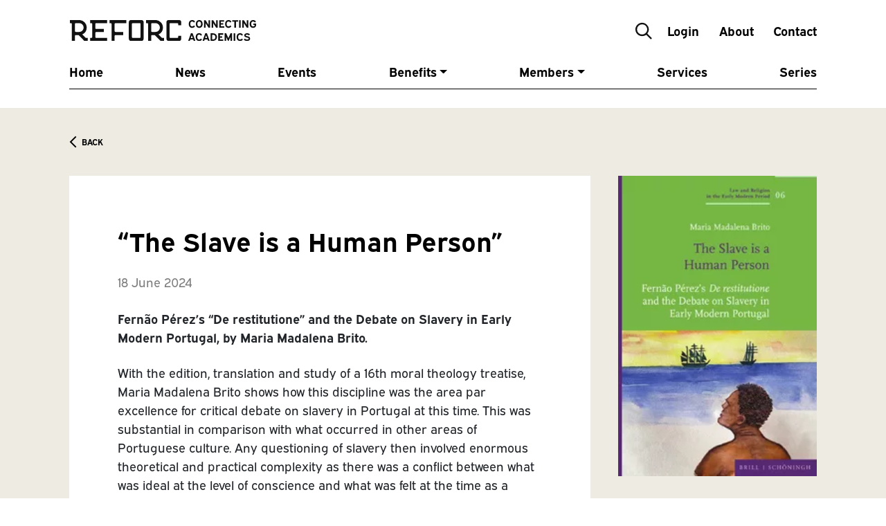

--- FILE ---
content_type: text/html; charset=UTF-8
request_url: https://reforc.com/news/the-slave-is-a-human-person/
body_size: 6858
content:
<!DOCTYPE html>
<head>

    <meta charset="utf-8">
    <meta http-equiv="X-UA-Compatible" content="IE=edge">
    <meta name="viewport" content="width=device-width, initial-scale=1">


    <link rel="apple-touch-icon" sizes="180x180"
          href="https://reforc.com/wp-content/themes/reforc/assets/icons/apple-touch-icon.png">
    <link rel="icon" type="image/png" sizes="32x32"
          href="/https://reforc.com/wp-content/themes/reforc/assets/icons/favicon-32x32.png">
    <link rel="icon" type="image/png" sizes="16x16"
          href="https://reforc.com/wp-content/themes/reforc/assets/icons/favicon-16x16.png">
    <link rel="manifest" href="https://reforc.com/wp-content/themes/reforc/assets/icons/site.webmanifest">
    <meta name="msapplication-TileColor" content="#2b5797">
    <meta name="theme-color" content="#ff0000">

    

    <meta name='robots' content='index, follow, max-image-preview:large, max-snippet:-1, max-video-preview:-1' />
	<style>img:is([sizes="auto" i], [sizes^="auto," i]) { contain-intrinsic-size: 3000px 1500px }</style>
	
	<!-- This site is optimized with the Yoast SEO plugin v26.8 - https://yoast.com/product/yoast-seo-wordpress/ -->
	<title>“The Slave is a Human Person” - REFORC</title><link rel="preload" data-rocket-preload as="image" href="https://reforc.com/wp-content/uploads/2024/06/coverimage.webp" fetchpriority="high">
	<link rel="canonical" href="https://reforc.com/news/the-slave-is-a-human-person/" />
	<meta property="og:locale" content="en_US" />
	<meta property="og:type" content="article" />
	<meta property="og:title" content="“The Slave is a Human Person” - REFORC" />
	<meta property="og:description" content="With the edition, translation and study of a 16th moral theology treatise, Maria Madalena Brito shows how this discipline was the area par excellence for critical debate on slavery in Portugal at this time. This was substantial in comparison with what occurred in other areas of Portuguese culture. Any questioning of slavery then involved enormous [&hellip;]" />
	<meta property="og:url" content="https://reforc.com/news/the-slave-is-a-human-person/" />
	<meta property="og:site_name" content="REFORC" />
	<meta name="twitter:card" content="summary_large_image" />
	<meta name="twitter:label1" content="Est. reading time" />
	<meta name="twitter:data1" content="1 minute" />
	<script type="application/ld+json" class="yoast-schema-graph">{"@context":"https://schema.org","@graph":[{"@type":"WebPage","@id":"https://reforc.com/news/the-slave-is-a-human-person/","url":"https://reforc.com/news/the-slave-is-a-human-person/","name":"“The Slave is a Human Person” - REFORC","isPartOf":{"@id":"https://reforc.com/#website"},"datePublished":"2024-06-18T06:13:17+00:00","breadcrumb":{"@id":"https://reforc.com/news/the-slave-is-a-human-person/#breadcrumb"},"inLanguage":"en-US","potentialAction":[{"@type":"ReadAction","target":["https://reforc.com/news/the-slave-is-a-human-person/"]}]},{"@type":"BreadcrumbList","@id":"https://reforc.com/news/the-slave-is-a-human-person/#breadcrumb","itemListElement":[{"@type":"ListItem","position":1,"name":"Home","item":"https://reforc.com/"},{"@type":"ListItem","position":2,"name":"News","item":"https://reforc.com/news/"},{"@type":"ListItem","position":3,"name":"“The Slave is a Human Person”"}]},{"@type":"WebSite","@id":"https://reforc.com/#website","url":"https://reforc.com/","name":"REFORC","description":"","potentialAction":[{"@type":"SearchAction","target":{"@type":"EntryPoint","urlTemplate":"https://reforc.com/?s={search_term_string}"},"query-input":{"@type":"PropertyValueSpecification","valueRequired":true,"valueName":"search_term_string"}}],"inLanguage":"en-US"}]}</script>
	<!-- / Yoast SEO plugin. -->


<link rel='dns-prefetch' href='//cdnjs.cloudflare.com' />
<link rel='stylesheet' id='wp-block-library-css' href='https://reforc.com/wp-includes/css/dist/block-library/style.min.css?ver=6.8.3' type='text/css' media='all' />
<style id='classic-theme-styles-inline-css' type='text/css'>
/*! This file is auto-generated */
.wp-block-button__link{color:#fff;background-color:#32373c;border-radius:9999px;box-shadow:none;text-decoration:none;padding:calc(.667em + 2px) calc(1.333em + 2px);font-size:1.125em}.wp-block-file__button{background:#32373c;color:#fff;text-decoration:none}
</style>
<style id='global-styles-inline-css' type='text/css'>
:root{--wp--preset--aspect-ratio--square: 1;--wp--preset--aspect-ratio--4-3: 4/3;--wp--preset--aspect-ratio--3-4: 3/4;--wp--preset--aspect-ratio--3-2: 3/2;--wp--preset--aspect-ratio--2-3: 2/3;--wp--preset--aspect-ratio--16-9: 16/9;--wp--preset--aspect-ratio--9-16: 9/16;--wp--preset--color--black: #000000;--wp--preset--color--cyan-bluish-gray: #abb8c3;--wp--preset--color--white: #ffffff;--wp--preset--color--pale-pink: #f78da7;--wp--preset--color--vivid-red: #cf2e2e;--wp--preset--color--luminous-vivid-orange: #ff6900;--wp--preset--color--luminous-vivid-amber: #fcb900;--wp--preset--color--light-green-cyan: #7bdcb5;--wp--preset--color--vivid-green-cyan: #00d084;--wp--preset--color--pale-cyan-blue: #8ed1fc;--wp--preset--color--vivid-cyan-blue: #0693e3;--wp--preset--color--vivid-purple: #9b51e0;--wp--preset--gradient--vivid-cyan-blue-to-vivid-purple: linear-gradient(135deg,rgba(6,147,227,1) 0%,rgb(155,81,224) 100%);--wp--preset--gradient--light-green-cyan-to-vivid-green-cyan: linear-gradient(135deg,rgb(122,220,180) 0%,rgb(0,208,130) 100%);--wp--preset--gradient--luminous-vivid-amber-to-luminous-vivid-orange: linear-gradient(135deg,rgba(252,185,0,1) 0%,rgba(255,105,0,1) 100%);--wp--preset--gradient--luminous-vivid-orange-to-vivid-red: linear-gradient(135deg,rgba(255,105,0,1) 0%,rgb(207,46,46) 100%);--wp--preset--gradient--very-light-gray-to-cyan-bluish-gray: linear-gradient(135deg,rgb(238,238,238) 0%,rgb(169,184,195) 100%);--wp--preset--gradient--cool-to-warm-spectrum: linear-gradient(135deg,rgb(74,234,220) 0%,rgb(151,120,209) 20%,rgb(207,42,186) 40%,rgb(238,44,130) 60%,rgb(251,105,98) 80%,rgb(254,248,76) 100%);--wp--preset--gradient--blush-light-purple: linear-gradient(135deg,rgb(255,206,236) 0%,rgb(152,150,240) 100%);--wp--preset--gradient--blush-bordeaux: linear-gradient(135deg,rgb(254,205,165) 0%,rgb(254,45,45) 50%,rgb(107,0,62) 100%);--wp--preset--gradient--luminous-dusk: linear-gradient(135deg,rgb(255,203,112) 0%,rgb(199,81,192) 50%,rgb(65,88,208) 100%);--wp--preset--gradient--pale-ocean: linear-gradient(135deg,rgb(255,245,203) 0%,rgb(182,227,212) 50%,rgb(51,167,181) 100%);--wp--preset--gradient--electric-grass: linear-gradient(135deg,rgb(202,248,128) 0%,rgb(113,206,126) 100%);--wp--preset--gradient--midnight: linear-gradient(135deg,rgb(2,3,129) 0%,rgb(40,116,252) 100%);--wp--preset--font-size--small: 13px;--wp--preset--font-size--medium: 20px;--wp--preset--font-size--large: 36px;--wp--preset--font-size--x-large: 42px;--wp--preset--spacing--20: 0.44rem;--wp--preset--spacing--30: 0.67rem;--wp--preset--spacing--40: 1rem;--wp--preset--spacing--50: 1.5rem;--wp--preset--spacing--60: 2.25rem;--wp--preset--spacing--70: 3.38rem;--wp--preset--spacing--80: 5.06rem;--wp--preset--shadow--natural: 6px 6px 9px rgba(0, 0, 0, 0.2);--wp--preset--shadow--deep: 12px 12px 50px rgba(0, 0, 0, 0.4);--wp--preset--shadow--sharp: 6px 6px 0px rgba(0, 0, 0, 0.2);--wp--preset--shadow--outlined: 6px 6px 0px -3px rgba(255, 255, 255, 1), 6px 6px rgba(0, 0, 0, 1);--wp--preset--shadow--crisp: 6px 6px 0px rgba(0, 0, 0, 1);}:where(.is-layout-flex){gap: 0.5em;}:where(.is-layout-grid){gap: 0.5em;}body .is-layout-flex{display: flex;}.is-layout-flex{flex-wrap: wrap;align-items: center;}.is-layout-flex > :is(*, div){margin: 0;}body .is-layout-grid{display: grid;}.is-layout-grid > :is(*, div){margin: 0;}:where(.wp-block-columns.is-layout-flex){gap: 2em;}:where(.wp-block-columns.is-layout-grid){gap: 2em;}:where(.wp-block-post-template.is-layout-flex){gap: 1.25em;}:where(.wp-block-post-template.is-layout-grid){gap: 1.25em;}.has-black-color{color: var(--wp--preset--color--black) !important;}.has-cyan-bluish-gray-color{color: var(--wp--preset--color--cyan-bluish-gray) !important;}.has-white-color{color: var(--wp--preset--color--white) !important;}.has-pale-pink-color{color: var(--wp--preset--color--pale-pink) !important;}.has-vivid-red-color{color: var(--wp--preset--color--vivid-red) !important;}.has-luminous-vivid-orange-color{color: var(--wp--preset--color--luminous-vivid-orange) !important;}.has-luminous-vivid-amber-color{color: var(--wp--preset--color--luminous-vivid-amber) !important;}.has-light-green-cyan-color{color: var(--wp--preset--color--light-green-cyan) !important;}.has-vivid-green-cyan-color{color: var(--wp--preset--color--vivid-green-cyan) !important;}.has-pale-cyan-blue-color{color: var(--wp--preset--color--pale-cyan-blue) !important;}.has-vivid-cyan-blue-color{color: var(--wp--preset--color--vivid-cyan-blue) !important;}.has-vivid-purple-color{color: var(--wp--preset--color--vivid-purple) !important;}.has-black-background-color{background-color: var(--wp--preset--color--black) !important;}.has-cyan-bluish-gray-background-color{background-color: var(--wp--preset--color--cyan-bluish-gray) !important;}.has-white-background-color{background-color: var(--wp--preset--color--white) !important;}.has-pale-pink-background-color{background-color: var(--wp--preset--color--pale-pink) !important;}.has-vivid-red-background-color{background-color: var(--wp--preset--color--vivid-red) !important;}.has-luminous-vivid-orange-background-color{background-color: var(--wp--preset--color--luminous-vivid-orange) !important;}.has-luminous-vivid-amber-background-color{background-color: var(--wp--preset--color--luminous-vivid-amber) !important;}.has-light-green-cyan-background-color{background-color: var(--wp--preset--color--light-green-cyan) !important;}.has-vivid-green-cyan-background-color{background-color: var(--wp--preset--color--vivid-green-cyan) !important;}.has-pale-cyan-blue-background-color{background-color: var(--wp--preset--color--pale-cyan-blue) !important;}.has-vivid-cyan-blue-background-color{background-color: var(--wp--preset--color--vivid-cyan-blue) !important;}.has-vivid-purple-background-color{background-color: var(--wp--preset--color--vivid-purple) !important;}.has-black-border-color{border-color: var(--wp--preset--color--black) !important;}.has-cyan-bluish-gray-border-color{border-color: var(--wp--preset--color--cyan-bluish-gray) !important;}.has-white-border-color{border-color: var(--wp--preset--color--white) !important;}.has-pale-pink-border-color{border-color: var(--wp--preset--color--pale-pink) !important;}.has-vivid-red-border-color{border-color: var(--wp--preset--color--vivid-red) !important;}.has-luminous-vivid-orange-border-color{border-color: var(--wp--preset--color--luminous-vivid-orange) !important;}.has-luminous-vivid-amber-border-color{border-color: var(--wp--preset--color--luminous-vivid-amber) !important;}.has-light-green-cyan-border-color{border-color: var(--wp--preset--color--light-green-cyan) !important;}.has-vivid-green-cyan-border-color{border-color: var(--wp--preset--color--vivid-green-cyan) !important;}.has-pale-cyan-blue-border-color{border-color: var(--wp--preset--color--pale-cyan-blue) !important;}.has-vivid-cyan-blue-border-color{border-color: var(--wp--preset--color--vivid-cyan-blue) !important;}.has-vivid-purple-border-color{border-color: var(--wp--preset--color--vivid-purple) !important;}.has-vivid-cyan-blue-to-vivid-purple-gradient-background{background: var(--wp--preset--gradient--vivid-cyan-blue-to-vivid-purple) !important;}.has-light-green-cyan-to-vivid-green-cyan-gradient-background{background: var(--wp--preset--gradient--light-green-cyan-to-vivid-green-cyan) !important;}.has-luminous-vivid-amber-to-luminous-vivid-orange-gradient-background{background: var(--wp--preset--gradient--luminous-vivid-amber-to-luminous-vivid-orange) !important;}.has-luminous-vivid-orange-to-vivid-red-gradient-background{background: var(--wp--preset--gradient--luminous-vivid-orange-to-vivid-red) !important;}.has-very-light-gray-to-cyan-bluish-gray-gradient-background{background: var(--wp--preset--gradient--very-light-gray-to-cyan-bluish-gray) !important;}.has-cool-to-warm-spectrum-gradient-background{background: var(--wp--preset--gradient--cool-to-warm-spectrum) !important;}.has-blush-light-purple-gradient-background{background: var(--wp--preset--gradient--blush-light-purple) !important;}.has-blush-bordeaux-gradient-background{background: var(--wp--preset--gradient--blush-bordeaux) !important;}.has-luminous-dusk-gradient-background{background: var(--wp--preset--gradient--luminous-dusk) !important;}.has-pale-ocean-gradient-background{background: var(--wp--preset--gradient--pale-ocean) !important;}.has-electric-grass-gradient-background{background: var(--wp--preset--gradient--electric-grass) !important;}.has-midnight-gradient-background{background: var(--wp--preset--gradient--midnight) !important;}.has-small-font-size{font-size: var(--wp--preset--font-size--small) !important;}.has-medium-font-size{font-size: var(--wp--preset--font-size--medium) !important;}.has-large-font-size{font-size: var(--wp--preset--font-size--large) !important;}.has-x-large-font-size{font-size: var(--wp--preset--font-size--x-large) !important;}
:where(.wp-block-post-template.is-layout-flex){gap: 1.25em;}:where(.wp-block-post-template.is-layout-grid){gap: 1.25em;}
:where(.wp-block-columns.is-layout-flex){gap: 2em;}:where(.wp-block-columns.is-layout-grid){gap: 2em;}
:root :where(.wp-block-pullquote){font-size: 1.5em;line-height: 1.6;}
</style>
<link rel='stylesheet' id='sib-front-css-css' href='https://reforc.com/wp-content/plugins/mailin/css/mailin-front.css?ver=6.8.3' type='text/css' media='all' />
<link rel='stylesheet' id='swiper-css' href='https://cdnjs.cloudflare.com/ajax/libs/Swiper/5.4.5/css/swiper.min.css?ver=5.4.5' type='text/css' media='all' />
<link rel='stylesheet' id='fonts-css' href='https://use.typekit.net/ukr7umf.css?ver=1' type='text/css' media='all' />
<link rel='stylesheet' id='bootstrap-css' href='https://reforc.com/wp-content/themes/reforc/assets/styles/styles.min.css?ver=v1.9' type='text/css' media='all' />
<script type="text/javascript" src="https://cdnjs.cloudflare.com/ajax/libs/jquery/3.5.1/jquery.min.js?ver=3.5.1" id="jquery-js"></script>
<script type="text/javascript" src="https://cdnjs.cloudflare.com/ajax/libs/Swiper/5.4.5/js/swiper.min.js?ver=5.4.5" id="swiper-js"></script>
<script type="text/javascript" id="sib-front-js-js-extra">
/* <![CDATA[ */
var sibErrMsg = {"invalidMail":"Please fill out valid email address","requiredField":"Please fill out required fields","invalidDateFormat":"Please fill out valid date format","invalidSMSFormat":"Please fill out valid phone number"};
var ajax_sib_front_object = {"ajax_url":"https:\/\/reforc.com\/wp-admin\/admin-ajax.php","ajax_nonce":"31d8f5031d","flag_url":"https:\/\/reforc.com\/wp-content\/plugins\/mailin\/img\/flags\/"};
/* ]]> */
</script>
<script type="text/javascript" src="https://reforc.com/wp-content/plugins/mailin/js/mailin-front.js?ver=1768484426" id="sib-front-js-js"></script>
<link rel="https://api.w.org/" href="https://reforc.com/wp-json/" /><link rel='shortlink' href='https://reforc.com/?p=12565' />
<link rel="alternate" title="oEmbed (JSON)" type="application/json+oembed" href="https://reforc.com/wp-json/oembed/1.0/embed?url=https%3A%2F%2Freforc.com%2Fnews%2Fthe-slave-is-a-human-person%2F" />
<link rel="alternate" title="oEmbed (XML)" type="text/xml+oembed" href="https://reforc.com/wp-json/oembed/1.0/embed?url=https%3A%2F%2Freforc.com%2Fnews%2Fthe-slave-is-a-human-person%2F&#038;format=xml" />
<script type="text/javascript" src="https://cdn.by.wonderpush.com/sdk/1.1/wonderpush-loader.min.js" async></script>
<script type="text/javascript">
  window.WonderPush = window.WonderPush || [];
  window.WonderPush.push(['init', {"customDomain":"https:\/\/reforc.com\/wp-content\/plugins\/mailin\/","serviceWorkerUrl":"wonderpush-worker-loader.min.js?webKey=07ba6b35530545a815cdf46dae7eb3ee21befc111eeae2ee666c3bf40dc395cc","frameUrl":"wonderpush.min.html","webKey":"07ba6b35530545a815cdf46dae7eb3ee21befc111eeae2ee666c3bf40dc395cc"}]);
</script>
    <!-- Global site tag (gtag.js) - Google Analytics -->
    <script async src="https://www.googletagmanager.com/gtag/js?id=G-02D73HE9Z0"></script>
    <script>
        window.dataLayer = window.dataLayer || [];

        function gtag() {
            dataLayer.push(arguments);
        }

        gtag('js', new Date());

        gtag('config', 'G-02D73HE9Z0');
    </script>

<meta name="generator" content="WP Rocket 3.18.3" data-wpr-features="wpr_oci" /></head>

<body class="wp-singular news-template-default single single-news postid-12565 wp-theme-reforc">

<header  class="header">
    <div  class="container">
        <div  class="wrapper">
            <div class="header__top">
                <a href="https://reforc.com/"><img
                            src="https://reforc.com/wp-content/themes/reforc/assets/icons/logo-reforc.svg"
                            alt="REFORC"></a>
                <div>
                    <div class="search">
                        <form id="searchform" method="get" action="https://reforc.com/">
                            <input type="text" class="form-control" name="s" placeholder="Search"
                                   value="">
                        </form>
                        <button class="search-btn"><img
                                    src="https://reforc.com/wp-content/themes/reforc/assets/icons/icon-search.svg"
                                    class="icon"></button>
                    </div>
                                            <a class="nav-link" href="https://reforc.com/accountinfo/">Login</a>
                                            
                    <a class="nav-link" href="https://reforc.com/about/">About</a>
                    <a class="nav-link" href="https://reforc.com/contact/">Contact</a>
                </div>
            </div>
            <nav class="navbar navbar-expand-lg navbar-light bg-white">
                <button class="navbar-toggler" type="button" data-toggle="collapse" data-target="#navbar"
                        aria-controls="navbar" aria-expanded="false" aria-label="Toggle navigation">
                    <span class="navbar-toggler-icon"></span>
                </button>
                <div id="navbar" class="collapse navbar-collapse"><ul id="menu-menu" class="navbar-nav"><li id="menu-item-7800" class="menu-item menu-item-type-post_type menu-item-object-page menu-item-home menu-item-7800 nav-item"><a href="https://reforc.com/" class="nav-link">Home</a><li id="menu-item-7569" class="menu-item menu-item-type-post_type_archive menu-item-object-news menu-item-7569 nav-item"><a href="https://reforc.com/news/" class="nav-link">News</a><li id="menu-item-7571" class="menu-item menu-item-type-post_type_archive menu-item-object-event menu-item-7571 nav-item"><a href="https://reforc.com/events/" class="nav-link">Events</a><li id="menu-item-7976" class="menu-item menu-item-type-custom menu-item-object-custom menu-item-has-children menu-item-7976 nav-item dropdown"><a href="#" class="nav-link dropdown-toggle" data-toggle="dropdown">Benefits</a>
<div class="dropdown-menu">
<a href="https://reforc.com/benefits-for-individual-members/" class="dropdown-item">Benefits for Individual Members</a><a href="https://reforc.com/benefits-for-institutional-members/" class="dropdown-item">Benefits for Institutional Members</a><a href="https://reforc.com/benefits-for-societal-members/" class="dropdown-item">Benefits for Societal Members</a><a href="https://reforc.com/benefits-for-commercial-and-other-non-academic-institutions/" class="dropdown-item">Benefits for Commercial Institutions</a></div>
<li id="menu-item-7793" class="menu-item menu-item-type-post_type_archive menu-item-object-partner menu-item-has-children menu-item-7793 nav-item dropdown"><a href="https://reforc.com/members/" class="nav-link dropdown-toggle" data-toggle="dropdown">Members</a>
<div class="dropdown-menu">
<a href="https://reforc.com/types-of-membership/" class="dropdown-item">Types of Membership</a><a href="https://reforc.com/members-overview/" class="dropdown-item">Members</a><a href="https://reforc.com/become-a-member/" class="dropdown-item">Become a Member</a><a href="https://reforc.com/partners/" class="dropdown-item">Partners</a></div>
<li id="menu-item-7070" class="menu-item menu-item-type-post_type menu-item-object-page menu-item-7070 nav-item"><a href="https://reforc.com/services/" class="nav-link">Services</a><li id="menu-item-7792" class="menu-item menu-item-type-post_type menu-item-object-page menu-item-7792 nav-item"><a href="https://reforc.com/our-series/" class="nav-link">Series</a><li id="menu-item-8553" class="d-lg-none menu-item menu-item-type-post_type menu-item-object-page menu-item-8553 nav-item"><a href="https://reforc.com/accountinfo/" class="nav-link">Account</a><li id="menu-item-8554" class="d-lg-none menu-item menu-item-type-post_type menu-item-object-page menu-item-8554 nav-item"><a href="https://reforc.com/about/" class="nav-link">About</a><li id="menu-item-8555" class="d-lg-none menu-item menu-item-type-post_type menu-item-object-page menu-item-8555 nav-item"><a href="https://reforc.com/contact/" class="nav-link">Get in touch</a></ul></div>            </nav>
        </div>
    </div>
</header>


    
        

        <section  class="paper bg-gray-light">
            <div  class="container">
                <div  class="wrapper py-0">
                    <div class="grid pb-0">
                        <div class="paper__back">
                            <a href="https://reforc.com/news/">
                                <img src="https://reforc.com/wp-content/themes/reforc/assets/icons/icon-chevron-left.svg"
                                     class="icon-sm" alt="">
                                <span>Back</span>
                            </a>
                        </div>
                        <div class="paper__text">
                            <h1>“The Slave is a Human Person”</h1>
                            <p class="text-black-50">18 June 2024</p>
                                                            <div class="font-weight-bold"><p>Fernão Pérez’s &#8220;De restitutione&#8221; and the Debate on Slavery in Early Modern Portugal, by Maria Madalena Brito.</p>
</div>
                            
                            
                            <p>With the edition, translation and study of a 16th moral theology treatise, Maria Madalena Brito shows how this discipline was the area par excellence for critical debate on slavery in Portugal at this time. This was substantial in comparison with what occurred in other areas of Portuguese culture. Any questioning of slavery then involved enormous theoretical and practical complexity as there was a conflict between what was ideal at the level of conscience and what was felt at the time as a condition for the economic prosperity of an entire empire. Neither Fernão Pérez nor other Professors in Portugal condemned slavery in absolute terms. However, Pérez and other theologians approached sensitive subjects, suggesting the limitation of slave trade, denouncing situations of injustice and violence towards the slave, demanding restitution of freedom to slaves who were not so by just title. They stressed the humanity of the slave based on their Christian conscience and on classical principles of natural law.</p>
<p>Series: Law and Religion in the Early Modern Period</p>
                        </div>
                        <div class="paper__side paper__side--news">


                            
                                                                    <a href="https://brill.com/display/title/69823" target="_blank">
                                        <img fetchpriority="high" style="width: 100%;" class="img-fluid mb-4"
                                             src="https://reforc.com/wp-content/uploads/2024/06/coverimage.webp" alt="">
                                    </a>
                                
                            
                            <div class="bg-white content-card-sm">
                                <span class="category">New Publications</span>
                                                                                                                                                    <a href="https://www.schoeningh.de/">
                                            <img width="300" height="270" src="https://reforc.com/wp-content/uploads/2021/08/BRILL_SCHOENINGH_titlepage-300x270.jpg" class="attachment-medium size-medium" alt="" decoding="async" fetchpriority="high" srcset="https://reforc.com/wp-content/uploads/2021/08/BRILL_SCHOENINGH_titlepage-300x270.jpg 300w, https://reforc.com/wp-content/uploads/2021/08/BRILL_SCHOENINGH_titlepage.jpg 424w" sizes="(max-width: 300px) 100vw, 300px" />                                        </a>
                                                                                <div class="mt-1">
                                            <span>Brill Deutschland GmbH</span>
                                        </div>
                                                                    

                            </div>
                            <div class="social-icons">
                                <div>
                                    <a href="https://www.facebook.com/sharer/sharer.php?u=https%3A%2F%2Freforc.com%2Fnews%2Fthe-slave-is-a-human-person%2F"><img
                                                src="https://reforc.com/wp-content/themes/reforc/assets/icons/icon-facebook-white.svg"></a>
                                    <a href="https://twitter.com/intent/tweet?text=“The Slave is a Human Person”&url=https%3A%2F%2Freforc.com%2Fnews%2Fthe-slave-is-a-human-person%2F&"><img
                                                src="https://reforc.com/wp-content/themes/reforc/assets/icons/icon-twitter-white.svg"></a>
                                    <a href="mailto:?body=https%3A%2F%2Freforc.com%2Fnews%2Fthe-slave-is-a-human-person%2F"><img
                                                src="https://reforc.com/wp-content/themes/reforc/assets/icons/icon-mail-white.svg"></a>
                                </div>
                            </div>
                        </div>


                        
                    </div>
                </div>
        </section>


    
<footer  class="footer bg-indigo">
    <div class="container">
        <div class="row align-items-stretch ">
            <div class="col-lg-9 col-xl-8">
                <ul id="menu-footermenu" class="footer__links list-unstyled my-0 py-2"><li id="menu-item-151" class="menu-item menu-item-type-post_type menu-item-object-page menu-item-home menu-item-151"><a href="https://reforc.com/">Home</a></li>
<li id="menu-item-148" class="menu-item menu-item-type-post_type menu-item-object-page menu-item-148"><a href="https://reforc.com/about/">About</a></li>
<li id="menu-item-5540" class="menu-item menu-item-type-post_type menu-item-object-page menu-item-5540"><a href="https://reforc.com/public-privacy-policy-statement/">Privacy Policy Statement</a></li>
</ul>            </div>
            <div class="col-lg-3 col-xl-4">
                                                    <div class="footer__social">
                                                    <a target="_blank" href="https://www.facebook.com/REFOrmationResearchConsortium">
                                <img src="https://reforc.com/wp-content/uploads/2021/03/icon-facebook-white.svg" class="icon" alt="">
                            </a>
                                                    <a target="_blank" href="https://instagram.com/reforc_consortium?igshid=y8lmpnpqmgze">
                                <img src="https://reforc.com/wp-content/uploads/2021/03/icon-instagram-white.svg" class="icon" alt="">
                            </a>
                                                    <a target="_blank" href="https://twitter.com/REFORConsortium">
                                <img src="https://reforc.com/wp-content/uploads/2023/09/x.svg" class="icon" alt="">
                            </a>
                                                    <a target="_blank" href="https://www.youtube.com/channel/UC2zhYvstIk0gSespB2wgJWQ">
                                <img src="https://reforc.com/wp-content/uploads/2021/03/icon-youtube-white.svg" class="icon" alt="">
                            </a>
                                                    <a target="_blank" href="https://www.linkedin.com/company/65435381/admin/">
                                <img src="https://reforc.com/wp-content/uploads/2021/03/icon-linkedin-white.svg" class="icon" alt="">
                            </a>
                                                    <a target="_blank" href="https://bsky.app/profile/reforc.bsky.social">
                                <img src="https://reforc.com/wp-content/uploads/2025/04/bluesky-seeklogo-1.png" class="icon" alt="">
                            </a>
                                            </div>
                            </div>
        </div>
    </div>
</footer>

<script type="speculationrules">
{"prefetch":[{"source":"document","where":{"and":[{"href_matches":"\/*"},{"not":{"href_matches":["\/wp-*.php","\/wp-admin\/*","\/wp-content\/uploads\/*","\/wp-content\/*","\/wp-content\/plugins\/*","\/wp-content\/themes\/reforc\/*","\/*\\?(.+)"]}},{"not":{"selector_matches":"a[rel~=\"nofollow\"]"}},{"not":{"selector_matches":".no-prefetch, .no-prefetch a"}}]},"eagerness":"conservative"}]}
</script>
<script type="text/javascript" src="https://cdnjs.cloudflare.com/ajax/libs/twitter-bootstrap/4.3.1/js/bootstrap.bundle.min.js?ver=4.1.3" id="bootstrap-js"></script>
<script type="text/javascript" src="https://reforc.com/wp-content/themes/reforc/assets/scripts/script.js?ver=v1" id="main-js"></script>
</body>
</html>
<!-- This website is like a Rocket, isn't it? Performance optimized by WP Rocket. Learn more: https://wp-rocket.me -->

--- FILE ---
content_type: text/css; charset=utf-8
request_url: https://reforc.com/wp-content/themes/reforc/assets/styles/styles.min.css?ver=v1.9
body_size: 41583
content:
/*!
 * Bootstrap v4.4.1 (https://getbootstrap.com/)
 * Copyright 2011-2019 The Bootstrap Authors
 * Copyright 2011-2019 Twitter, Inc.
 * Licensed under MIT (https://github.com/twbs/bootstrap/blob/master/LICENSE)
 */:root{--blue: #406572;--indigo: #2E4249;--purple: #6f42c1;--pink: #e83e8c;--red: #972C2C;--orange: #fd7e14;--yellow: #BA9D44;--green: #2C604C;--teal: #20c997;--cyan: #17a2b8;--white: #FFFFFF;--gray: #6c757d;--gray-dark: #343a40;--primary: #406572;--secondary: #6c757d;--success: #2C604C;--info: #17a2b8;--warning: #BA9D44;--danger: #972C2C;--light: #f8f9fa;--dark: #343a40;--white: #FFFFFF;--black: #000000;--green: #2C604C;--blue: #406572;--red: #972C2C;--indigo: #2E4249;--yellow: #BA9D44;--gray: #C5C2C2;--gray-light: #EEECE2;--gray-dark: #707070;--breakpoint-2xs: 0;--breakpoint-xs: 320px;--breakpoint-sm: 576px;--breakpoint-md: 768px;--breakpoint-lg: 992px;--breakpoint-xl: 1200px;--breakpoint-2xl: 1440px;--breakpoint-3xl: 1660px;--font-family-sans-serif: "expressway", sans-serif;--font-family-monospace: SFMono-Regular, Menlo, Monaco, Consolas, "Liberation Mono", "Courier New", monospace}*,*::before,*::after{box-sizing:border-box}html{font-family:sans-serif;line-height:1.15;-webkit-text-size-adjust:100%;-webkit-tap-highlight-color:rgba(0,0,0,0)}article,aside,figcaption,figure,footer,header,hgroup,main,nav,section{display:block}body{margin:0;font-family:"expressway",sans-serif;font-size:1rem;font-weight:400;line-height:1.5;color:#212529;text-align:left;background-color:#fff}[tabindex="-1"]:focus:not(:focus-visible){outline:0 !important}hr{box-sizing:content-box;height:0;overflow:visible}h1,h2,h3,h4,h5,h6{margin-top:0;margin-bottom:0}p{margin-top:0;margin-bottom:1rem}abbr[title],abbr[data-original-title]{text-decoration:underline;text-decoration:underline dotted;cursor:help;border-bottom:0;text-decoration-skip-ink:none}address{margin-bottom:1rem;font-style:normal;line-height:inherit}ol,ul,dl{margin-top:0;margin-bottom:1rem}ol ol,ul ul,ol ul,ul ol{margin-bottom:0}dt{font-weight:700}dd{margin-bottom:.5rem;margin-left:0}blockquote{margin:0 0 1rem}b,strong{font-weight:bolder}small{font-size:80%}sub,sup{position:relative;font-size:75%;line-height:0;vertical-align:baseline}sub{bottom:-0.25em}sup{top:-0.5em}a{color:#406572;text-decoration:none;background-color:rgba(0,0,0,0)}a:hover{color:#243a41;text-decoration:underline}a:not([href]){color:inherit;text-decoration:none}a:not([href]):hover{color:inherit;text-decoration:none}pre,code,kbd,samp{font-family:SFMono-Regular,Menlo,Monaco,Consolas,"Liberation Mono","Courier New",monospace;font-size:1em}pre{margin-top:0;margin-bottom:1rem;overflow:auto}figure{margin:0 0 1rem}img{vertical-align:middle;border-style:none}svg{overflow:hidden;vertical-align:middle}table{border-collapse:collapse}caption{padding-top:.75rem;padding-bottom:.75rem;color:#6c757d;text-align:left;caption-side:bottom}th{text-align:inherit}label{display:inline-block;margin-bottom:.5rem}button{border-radius:0}button:focus{outline:1px dotted;outline:5px auto -webkit-focus-ring-color}input,button,select,optgroup,textarea{margin:0;font-family:inherit;font-size:inherit;line-height:inherit}button,input{overflow:visible}button,select{text-transform:none}select{word-wrap:normal}button,[type=button],[type=reset],[type=submit]{-webkit-appearance:button}button:not(:disabled),[type=button]:not(:disabled),[type=reset]:not(:disabled),[type=submit]:not(:disabled){cursor:pointer}button::-moz-focus-inner,[type=button]::-moz-focus-inner,[type=reset]::-moz-focus-inner,[type=submit]::-moz-focus-inner{padding:0;border-style:none}input[type=radio],input[type=checkbox]{box-sizing:border-box;padding:0}input[type=date],input[type=time],input[type=datetime-local],input[type=month]{-webkit-appearance:listbox}textarea{overflow:auto;resize:vertical}fieldset{min-width:0;padding:0;margin:0;border:0}legend{display:block;width:100%;max-width:100%;padding:0;margin-bottom:.5rem;font-size:1.5rem;line-height:inherit;color:inherit;white-space:normal}@media(max-width: 1200px){legend{font-size:calc(1.275rem + 0.3vw)}}progress{vertical-align:baseline}[type=number]::-webkit-inner-spin-button,[type=number]::-webkit-outer-spin-button{height:auto}[type=search]{outline-offset:-2px;-webkit-appearance:none}[type=search]::-webkit-search-decoration{-webkit-appearance:none}::-webkit-file-upload-button{font:inherit;-webkit-appearance:button}output{display:inline-block}summary{display:list-item;cursor:pointer}template{display:none}[hidden]{display:none !important}h1,h2,h3,h4,h5,h6,.h1,.h2,.h3,.paper__text h1,.paper__program h1,.filter--title-small h2,.h4,.paper__text .quote,.paper__program .quote,.h5,.h6,.card.card--institution .card__body h5,.card.card--member .card__body h5,.card.card--book .card__body h5,.card--small h5,.paper__text h2,.paper__program h2{margin-bottom:0;font-family:"expressway",sans-serif;font-weight:700;line-height:1.2;color:#000}h1,.h1{font-size:4rem}@media(max-width: 1200px){h1,.h1{font-size:calc(1.525rem + 3.3vw)}}h2,.h2{font-size:3.375rem}@media(max-width: 1200px){h2,.h2{font-size:calc(1.4625rem + 2.55vw)}}h3,.h3,.paper__text h1,.paper__program h1,.filter--title-small h2{font-size:2.375rem}@media(max-width: 1200px){h3,.h3,.paper__text h1,.paper__program h1,.filter--title-small h2{font-size:calc(1.3625rem + 1.35vw)}}h4,.h4,.paper__text .quote,.paper__program .quote{font-size:2.25rem}@media(max-width: 1200px){h4,.h4,.paper__text .quote,.paper__program .quote{font-size:calc(1.35rem + 1.2vw)}}h5,.h5{font-size:1.875rem}@media(max-width: 1200px){h5,.h5{font-size:calc(1.3125rem + 0.75vw)}}h6,.h6,.card.card--institution .card__body h5,.card.card--member .card__body h5,.card.card--book .card__body h5,.card--small h5,.paper__text h2,.paper__program h2{font-size:1.5rem}@media(max-width: 1200px){h6,.h6,.card.card--institution .card__body h5,.card.card--member .card__body h5,.card.card--book .card__body h5,.card--small h5,.paper__text h2,.paper__program h2{font-size:calc(1.275rem + 0.3vw)}}.lead{font-size:1.25rem;font-weight:300}.display-1{font-size:6rem;font-weight:300;line-height:1.2}@media(max-width: 1200px){.display-1{font-size:calc(1.725rem + 5.7vw)}}.display-2{font-size:5.5rem;font-weight:300;line-height:1.2}@media(max-width: 1200px){.display-2{font-size:calc(1.675rem + 5.1vw)}}.display-3{font-size:4.5rem;font-weight:300;line-height:1.2}@media(max-width: 1200px){.display-3{font-size:calc(1.575rem + 3.9vw)}}.display-4{font-size:3.5rem;font-weight:300;line-height:1.2}@media(max-width: 1200px){.display-4{font-size:calc(1.475rem + 2.7vw)}}hr{margin-top:1rem;margin-bottom:1rem;border:0;border-top:1px solid rgba(0,0,0,.1)}small,.small{font-size:80%;font-weight:400}mark,.mark{padding:.2em;background-color:#fcf8e3}.list-unstyled{padding-left:0;list-style:none}.list-inline{padding-left:0;list-style:none}.list-inline-item{display:inline-block}.list-inline-item:not(:last-child){margin-right:.5rem}.initialism{font-size:90%;text-transform:uppercase}.blockquote{margin-bottom:1rem;font-size:1.25rem}.blockquote-footer{display:block;font-size:80%;color:#6c757d}.blockquote-footer::before{content:"— "}.img-fluid{max-width:100%;height:auto}.img-thumbnail{padding:.25rem;background-color:#fff;border:1px solid #dee2e6;border-radius:.25rem;max-width:100%;height:auto}.figure{display:inline-block}.figure-img{margin-bottom:.5rem;line-height:1}.figure-caption{font-size:90%;color:#6c757d}code{font-size:87.5%;color:#e83e8c;word-wrap:break-word}a>code{color:inherit}kbd{padding:.2rem .4rem;font-size:87.5%;color:#fff;background-color:#212529;border-radius:.2rem}kbd kbd{padding:0;font-size:100%;font-weight:700}pre{display:block;font-size:87.5%;color:#212529}pre code{font-size:inherit;color:inherit;word-break:normal}.pre-scrollable{max-height:340px;overflow-y:scroll}.container{width:100%;padding-right:1rem;padding-left:1rem;margin-right:auto;margin-left:auto}@media(min-width: 576px){.container{max-width:768px}}@media(min-width: 768px){.container{max-width:992px}}@media(min-width: 992px){.container{max-width:1200px}}@media(min-width: 1200px){.container{max-width:1440px}}.container-fluid,.container-xl,.container-lg,.container-md,.container-sm{width:100%;padding-right:1rem;padding-left:1rem;margin-right:auto;margin-left:auto}@media(min-width: 576px){.container-sm,.container-xs,.container{max-width:768px}}@media(min-width: 768px){.container-md,.container-sm,.container-xs,.container{max-width:992px}}@media(min-width: 992px){.container-lg,.container-md,.container-sm,.container-xs,.container{max-width:1200px}}@media(min-width: 1200px){.container-xl,.container-lg,.container-md,.container-sm,.container-xs,.container{max-width:1440px}}.row{display:flex;flex-wrap:wrap;margin-right:-1rem;margin-left:-1rem}.no-gutters{margin-right:0;margin-left:0}.no-gutters>.col,.no-gutters>[class*=col-]{padding-right:0;padding-left:0}.col-3xl,.col-3xl-auto,.col-3xl-12,.col-3xl-11,.col-3xl-10,.col-3xl-9,.col-3xl-8,.col-3xl-7,.col-3xl-6,.col-3xl-5,.col-3xl-4,.col-3xl-3,.col-3xl-2,.col-3xl-1,.col-2xl,.col-2xl-auto,.col-2xl-12,.col-2xl-11,.col-2xl-10,.col-2xl-9,.col-2xl-8,.col-2xl-7,.col-2xl-6,.col-2xl-5,.col-2xl-4,.col-2xl-3,.col-2xl-2,.col-2xl-1,.col-xl,.col-xl-auto,.col-xl-12,.col-xl-11,.col-xl-10,.col-xl-9,.col-xl-8,.col-xl-7,.col-xl-6,.col-xl-5,.col-xl-4,.col-xl-3,.col-xl-2,.col-xl-1,.col-lg,.col-lg-auto,.col-lg-12,.col-lg-11,.col-lg-10,.col-lg-9,.col-lg-8,.col-lg-7,.col-lg-6,.col-lg-5,.col-lg-4,.col-lg-3,.col-lg-2,.col-lg-1,.col-md,.col-md-auto,.col-md-12,.col-md-11,.col-md-10,.col-md-9,.col-md-8,.col-md-7,.col-md-6,.col-md-5,.col-md-4,.col-md-3,.col-md-2,.col-md-1,.col-sm,.col-sm-auto,.col-sm-12,.col-sm-11,.col-sm-10,.col-sm-9,.col-sm-8,.col-sm-7,.col-sm-6,.col-sm-5,.col-sm-4,.col-sm-3,.col-sm-2,.col-sm-1,.col-xs,.col-xs-auto,.col-xs-12,.col-xs-11,.col-xs-10,.col-xs-9,.col-xs-8,.col-xs-7,.col-xs-6,.col-xs-5,.col-xs-4,.col-xs-3,.col-xs-2,.col-xs-1,.col,.col-auto,.col-12,.col-11,.col-10,.col-9,.col-8,.col-7,.col-6,.col-5,.col-4,.col-3,.col-2,.col-1{position:relative;width:100%;padding-right:1rem;padding-left:1rem}.col{flex-basis:0;flex-grow:1;max-width:100%}.row-cols-1>*{flex:0 0 100%;max-width:100%}.row-cols-2>*{flex:0 0 50%;max-width:50%}.row-cols-3>*{flex:0 0 33.3333333333%;max-width:33.3333333333%}.row-cols-4>*{flex:0 0 25%;max-width:25%}.row-cols-5>*{flex:0 0 20%;max-width:20%}.row-cols-6>*{flex:0 0 16.6666666667%;max-width:16.6666666667%}.col-auto{flex:0 0 auto;width:auto;max-width:100%}.col-1{flex:0 0 8.3333333333%;max-width:8.3333333333%}.col-2{flex:0 0 16.6666666667%;max-width:16.6666666667%}.col-3{flex:0 0 25%;max-width:25%}.col-4{flex:0 0 33.3333333333%;max-width:33.3333333333%}.col-5{flex:0 0 41.6666666667%;max-width:41.6666666667%}.col-6{flex:0 0 50%;max-width:50%}.col-7{flex:0 0 58.3333333333%;max-width:58.3333333333%}.col-8{flex:0 0 66.6666666667%;max-width:66.6666666667%}.col-9{flex:0 0 75%;max-width:75%}.col-10{flex:0 0 83.3333333333%;max-width:83.3333333333%}.col-11{flex:0 0 91.6666666667%;max-width:91.6666666667%}.col-12{flex:0 0 100%;max-width:100%}.order-first{order:-1}.order-last{order:13}.order-0{order:0}.order-1{order:1}.order-2{order:2}.order-3{order:3}.order-4{order:4}.order-5{order:5}.order-6{order:6}.order-7{order:7}.order-8{order:8}.order-9{order:9}.order-10{order:10}.order-11{order:11}.order-12{order:12}.offset-1{margin-left:8.3333333333%}.offset-2{margin-left:16.6666666667%}.offset-3{margin-left:25%}.offset-4{margin-left:33.3333333333%}.offset-5{margin-left:41.6666666667%}.offset-6{margin-left:50%}.offset-7{margin-left:58.3333333333%}.offset-8{margin-left:66.6666666667%}.offset-9{margin-left:75%}.offset-10{margin-left:83.3333333333%}.offset-11{margin-left:91.6666666667%}@media(min-width: 320px){.col-xs{flex-basis:0;flex-grow:1;max-width:100%}.row-cols-xs-1>*{flex:0 0 100%;max-width:100%}.row-cols-xs-2>*{flex:0 0 50%;max-width:50%}.row-cols-xs-3>*{flex:0 0 33.3333333333%;max-width:33.3333333333%}.row-cols-xs-4>*{flex:0 0 25%;max-width:25%}.row-cols-xs-5>*{flex:0 0 20%;max-width:20%}.row-cols-xs-6>*{flex:0 0 16.6666666667%;max-width:16.6666666667%}.col-xs-auto{flex:0 0 auto;width:auto;max-width:100%}.col-xs-1{flex:0 0 8.3333333333%;max-width:8.3333333333%}.col-xs-2{flex:0 0 16.6666666667%;max-width:16.6666666667%}.col-xs-3{flex:0 0 25%;max-width:25%}.col-xs-4{flex:0 0 33.3333333333%;max-width:33.3333333333%}.col-xs-5{flex:0 0 41.6666666667%;max-width:41.6666666667%}.col-xs-6{flex:0 0 50%;max-width:50%}.col-xs-7{flex:0 0 58.3333333333%;max-width:58.3333333333%}.col-xs-8{flex:0 0 66.6666666667%;max-width:66.6666666667%}.col-xs-9{flex:0 0 75%;max-width:75%}.col-xs-10{flex:0 0 83.3333333333%;max-width:83.3333333333%}.col-xs-11{flex:0 0 91.6666666667%;max-width:91.6666666667%}.col-xs-12{flex:0 0 100%;max-width:100%}.order-xs-first{order:-1}.order-xs-last{order:13}.order-xs-0{order:0}.order-xs-1{order:1}.order-xs-2{order:2}.order-xs-3{order:3}.order-xs-4{order:4}.order-xs-5{order:5}.order-xs-6{order:6}.order-xs-7{order:7}.order-xs-8{order:8}.order-xs-9{order:9}.order-xs-10{order:10}.order-xs-11{order:11}.order-xs-12{order:12}.offset-xs-0{margin-left:0}.offset-xs-1{margin-left:8.3333333333%}.offset-xs-2{margin-left:16.6666666667%}.offset-xs-3{margin-left:25%}.offset-xs-4{margin-left:33.3333333333%}.offset-xs-5{margin-left:41.6666666667%}.offset-xs-6{margin-left:50%}.offset-xs-7{margin-left:58.3333333333%}.offset-xs-8{margin-left:66.6666666667%}.offset-xs-9{margin-left:75%}.offset-xs-10{margin-left:83.3333333333%}.offset-xs-11{margin-left:91.6666666667%}}@media(min-width: 576px){.col-sm{flex-basis:0;flex-grow:1;max-width:100%}.row-cols-sm-1>*{flex:0 0 100%;max-width:100%}.row-cols-sm-2>*{flex:0 0 50%;max-width:50%}.row-cols-sm-3>*{flex:0 0 33.3333333333%;max-width:33.3333333333%}.row-cols-sm-4>*{flex:0 0 25%;max-width:25%}.row-cols-sm-5>*{flex:0 0 20%;max-width:20%}.row-cols-sm-6>*{flex:0 0 16.6666666667%;max-width:16.6666666667%}.col-sm-auto{flex:0 0 auto;width:auto;max-width:100%}.col-sm-1{flex:0 0 8.3333333333%;max-width:8.3333333333%}.col-sm-2{flex:0 0 16.6666666667%;max-width:16.6666666667%}.col-sm-3{flex:0 0 25%;max-width:25%}.col-sm-4{flex:0 0 33.3333333333%;max-width:33.3333333333%}.col-sm-5{flex:0 0 41.6666666667%;max-width:41.6666666667%}.col-sm-6{flex:0 0 50%;max-width:50%}.col-sm-7{flex:0 0 58.3333333333%;max-width:58.3333333333%}.col-sm-8{flex:0 0 66.6666666667%;max-width:66.6666666667%}.col-sm-9{flex:0 0 75%;max-width:75%}.col-sm-10{flex:0 0 83.3333333333%;max-width:83.3333333333%}.col-sm-11{flex:0 0 91.6666666667%;max-width:91.6666666667%}.col-sm-12{flex:0 0 100%;max-width:100%}.order-sm-first{order:-1}.order-sm-last{order:13}.order-sm-0{order:0}.order-sm-1{order:1}.order-sm-2{order:2}.order-sm-3{order:3}.order-sm-4{order:4}.order-sm-5{order:5}.order-sm-6{order:6}.order-sm-7{order:7}.order-sm-8{order:8}.order-sm-9{order:9}.order-sm-10{order:10}.order-sm-11{order:11}.order-sm-12{order:12}.offset-sm-0{margin-left:0}.offset-sm-1{margin-left:8.3333333333%}.offset-sm-2{margin-left:16.6666666667%}.offset-sm-3{margin-left:25%}.offset-sm-4{margin-left:33.3333333333%}.offset-sm-5{margin-left:41.6666666667%}.offset-sm-6{margin-left:50%}.offset-sm-7{margin-left:58.3333333333%}.offset-sm-8{margin-left:66.6666666667%}.offset-sm-9{margin-left:75%}.offset-sm-10{margin-left:83.3333333333%}.offset-sm-11{margin-left:91.6666666667%}}@media(min-width: 768px){.col-md{flex-basis:0;flex-grow:1;max-width:100%}.row-cols-md-1>*{flex:0 0 100%;max-width:100%}.row-cols-md-2>*{flex:0 0 50%;max-width:50%}.row-cols-md-3>*{flex:0 0 33.3333333333%;max-width:33.3333333333%}.row-cols-md-4>*{flex:0 0 25%;max-width:25%}.row-cols-md-5>*{flex:0 0 20%;max-width:20%}.row-cols-md-6>*{flex:0 0 16.6666666667%;max-width:16.6666666667%}.col-md-auto{flex:0 0 auto;width:auto;max-width:100%}.col-md-1{flex:0 0 8.3333333333%;max-width:8.3333333333%}.col-md-2{flex:0 0 16.6666666667%;max-width:16.6666666667%}.col-md-3{flex:0 0 25%;max-width:25%}.col-md-4{flex:0 0 33.3333333333%;max-width:33.3333333333%}.col-md-5{flex:0 0 41.6666666667%;max-width:41.6666666667%}.col-md-6{flex:0 0 50%;max-width:50%}.col-md-7{flex:0 0 58.3333333333%;max-width:58.3333333333%}.col-md-8{flex:0 0 66.6666666667%;max-width:66.6666666667%}.col-md-9{flex:0 0 75%;max-width:75%}.col-md-10{flex:0 0 83.3333333333%;max-width:83.3333333333%}.col-md-11{flex:0 0 91.6666666667%;max-width:91.6666666667%}.col-md-12{flex:0 0 100%;max-width:100%}.order-md-first{order:-1}.order-md-last{order:13}.order-md-0{order:0}.order-md-1{order:1}.order-md-2{order:2}.order-md-3{order:3}.order-md-4{order:4}.order-md-5{order:5}.order-md-6{order:6}.order-md-7{order:7}.order-md-8{order:8}.order-md-9{order:9}.order-md-10{order:10}.order-md-11{order:11}.order-md-12{order:12}.offset-md-0{margin-left:0}.offset-md-1{margin-left:8.3333333333%}.offset-md-2{margin-left:16.6666666667%}.offset-md-3{margin-left:25%}.offset-md-4{margin-left:33.3333333333%}.offset-md-5{margin-left:41.6666666667%}.offset-md-6{margin-left:50%}.offset-md-7{margin-left:58.3333333333%}.offset-md-8{margin-left:66.6666666667%}.offset-md-9{margin-left:75%}.offset-md-10{margin-left:83.3333333333%}.offset-md-11{margin-left:91.6666666667%}}@media(min-width: 992px){.col-lg{flex-basis:0;flex-grow:1;max-width:100%}.row-cols-lg-1>*{flex:0 0 100%;max-width:100%}.row-cols-lg-2>*{flex:0 0 50%;max-width:50%}.row-cols-lg-3>*{flex:0 0 33.3333333333%;max-width:33.3333333333%}.row-cols-lg-4>*{flex:0 0 25%;max-width:25%}.row-cols-lg-5>*{flex:0 0 20%;max-width:20%}.row-cols-lg-6>*{flex:0 0 16.6666666667%;max-width:16.6666666667%}.col-lg-auto{flex:0 0 auto;width:auto;max-width:100%}.col-lg-1{flex:0 0 8.3333333333%;max-width:8.3333333333%}.col-lg-2{flex:0 0 16.6666666667%;max-width:16.6666666667%}.col-lg-3{flex:0 0 25%;max-width:25%}.col-lg-4{flex:0 0 33.3333333333%;max-width:33.3333333333%}.col-lg-5{flex:0 0 41.6666666667%;max-width:41.6666666667%}.col-lg-6{flex:0 0 50%;max-width:50%}.col-lg-7{flex:0 0 58.3333333333%;max-width:58.3333333333%}.col-lg-8{flex:0 0 66.6666666667%;max-width:66.6666666667%}.col-lg-9{flex:0 0 75%;max-width:75%}.col-lg-10{flex:0 0 83.3333333333%;max-width:83.3333333333%}.col-lg-11{flex:0 0 91.6666666667%;max-width:91.6666666667%}.col-lg-12{flex:0 0 100%;max-width:100%}.order-lg-first{order:-1}.order-lg-last{order:13}.order-lg-0{order:0}.order-lg-1{order:1}.order-lg-2{order:2}.order-lg-3{order:3}.order-lg-4{order:4}.order-lg-5{order:5}.order-lg-6{order:6}.order-lg-7{order:7}.order-lg-8{order:8}.order-lg-9{order:9}.order-lg-10{order:10}.order-lg-11{order:11}.order-lg-12{order:12}.offset-lg-0{margin-left:0}.offset-lg-1{margin-left:8.3333333333%}.offset-lg-2{margin-left:16.6666666667%}.offset-lg-3{margin-left:25%}.offset-lg-4{margin-left:33.3333333333%}.offset-lg-5{margin-left:41.6666666667%}.offset-lg-6{margin-left:50%}.offset-lg-7{margin-left:58.3333333333%}.offset-lg-8{margin-left:66.6666666667%}.offset-lg-9{margin-left:75%}.offset-lg-10{margin-left:83.3333333333%}.offset-lg-11{margin-left:91.6666666667%}}@media(min-width: 1200px){.col-xl{flex-basis:0;flex-grow:1;max-width:100%}.row-cols-xl-1>*{flex:0 0 100%;max-width:100%}.row-cols-xl-2>*{flex:0 0 50%;max-width:50%}.row-cols-xl-3>*{flex:0 0 33.3333333333%;max-width:33.3333333333%}.row-cols-xl-4>*{flex:0 0 25%;max-width:25%}.row-cols-xl-5>*{flex:0 0 20%;max-width:20%}.row-cols-xl-6>*{flex:0 0 16.6666666667%;max-width:16.6666666667%}.col-xl-auto{flex:0 0 auto;width:auto;max-width:100%}.col-xl-1{flex:0 0 8.3333333333%;max-width:8.3333333333%}.col-xl-2{flex:0 0 16.6666666667%;max-width:16.6666666667%}.col-xl-3{flex:0 0 25%;max-width:25%}.col-xl-4{flex:0 0 33.3333333333%;max-width:33.3333333333%}.col-xl-5{flex:0 0 41.6666666667%;max-width:41.6666666667%}.col-xl-6{flex:0 0 50%;max-width:50%}.col-xl-7{flex:0 0 58.3333333333%;max-width:58.3333333333%}.col-xl-8{flex:0 0 66.6666666667%;max-width:66.6666666667%}.col-xl-9{flex:0 0 75%;max-width:75%}.col-xl-10{flex:0 0 83.3333333333%;max-width:83.3333333333%}.col-xl-11{flex:0 0 91.6666666667%;max-width:91.6666666667%}.col-xl-12{flex:0 0 100%;max-width:100%}.order-xl-first{order:-1}.order-xl-last{order:13}.order-xl-0{order:0}.order-xl-1{order:1}.order-xl-2{order:2}.order-xl-3{order:3}.order-xl-4{order:4}.order-xl-5{order:5}.order-xl-6{order:6}.order-xl-7{order:7}.order-xl-8{order:8}.order-xl-9{order:9}.order-xl-10{order:10}.order-xl-11{order:11}.order-xl-12{order:12}.offset-xl-0{margin-left:0}.offset-xl-1{margin-left:8.3333333333%}.offset-xl-2{margin-left:16.6666666667%}.offset-xl-3{margin-left:25%}.offset-xl-4{margin-left:33.3333333333%}.offset-xl-5{margin-left:41.6666666667%}.offset-xl-6{margin-left:50%}.offset-xl-7{margin-left:58.3333333333%}.offset-xl-8{margin-left:66.6666666667%}.offset-xl-9{margin-left:75%}.offset-xl-10{margin-left:83.3333333333%}.offset-xl-11{margin-left:91.6666666667%}}@media(min-width: 1440px){.col-2xl{flex-basis:0;flex-grow:1;max-width:100%}.row-cols-2xl-1>*{flex:0 0 100%;max-width:100%}.row-cols-2xl-2>*{flex:0 0 50%;max-width:50%}.row-cols-2xl-3>*{flex:0 0 33.3333333333%;max-width:33.3333333333%}.row-cols-2xl-4>*{flex:0 0 25%;max-width:25%}.row-cols-2xl-5>*{flex:0 0 20%;max-width:20%}.row-cols-2xl-6>*{flex:0 0 16.6666666667%;max-width:16.6666666667%}.col-2xl-auto{flex:0 0 auto;width:auto;max-width:100%}.col-2xl-1{flex:0 0 8.3333333333%;max-width:8.3333333333%}.col-2xl-2{flex:0 0 16.6666666667%;max-width:16.6666666667%}.col-2xl-3{flex:0 0 25%;max-width:25%}.col-2xl-4{flex:0 0 33.3333333333%;max-width:33.3333333333%}.col-2xl-5{flex:0 0 41.6666666667%;max-width:41.6666666667%}.col-2xl-6{flex:0 0 50%;max-width:50%}.col-2xl-7{flex:0 0 58.3333333333%;max-width:58.3333333333%}.col-2xl-8{flex:0 0 66.6666666667%;max-width:66.6666666667%}.col-2xl-9{flex:0 0 75%;max-width:75%}.col-2xl-10{flex:0 0 83.3333333333%;max-width:83.3333333333%}.col-2xl-11{flex:0 0 91.6666666667%;max-width:91.6666666667%}.col-2xl-12{flex:0 0 100%;max-width:100%}.order-2xl-first{order:-1}.order-2xl-last{order:13}.order-2xl-0{order:0}.order-2xl-1{order:1}.order-2xl-2{order:2}.order-2xl-3{order:3}.order-2xl-4{order:4}.order-2xl-5{order:5}.order-2xl-6{order:6}.order-2xl-7{order:7}.order-2xl-8{order:8}.order-2xl-9{order:9}.order-2xl-10{order:10}.order-2xl-11{order:11}.order-2xl-12{order:12}.offset-2xl-0{margin-left:0}.offset-2xl-1{margin-left:8.3333333333%}.offset-2xl-2{margin-left:16.6666666667%}.offset-2xl-3{margin-left:25%}.offset-2xl-4{margin-left:33.3333333333%}.offset-2xl-5{margin-left:41.6666666667%}.offset-2xl-6{margin-left:50%}.offset-2xl-7{margin-left:58.3333333333%}.offset-2xl-8{margin-left:66.6666666667%}.offset-2xl-9{margin-left:75%}.offset-2xl-10{margin-left:83.3333333333%}.offset-2xl-11{margin-left:91.6666666667%}}@media(min-width: 1660px){.col-3xl{flex-basis:0;flex-grow:1;max-width:100%}.row-cols-3xl-1>*{flex:0 0 100%;max-width:100%}.row-cols-3xl-2>*{flex:0 0 50%;max-width:50%}.row-cols-3xl-3>*{flex:0 0 33.3333333333%;max-width:33.3333333333%}.row-cols-3xl-4>*{flex:0 0 25%;max-width:25%}.row-cols-3xl-5>*{flex:0 0 20%;max-width:20%}.row-cols-3xl-6>*{flex:0 0 16.6666666667%;max-width:16.6666666667%}.col-3xl-auto{flex:0 0 auto;width:auto;max-width:100%}.col-3xl-1{flex:0 0 8.3333333333%;max-width:8.3333333333%}.col-3xl-2{flex:0 0 16.6666666667%;max-width:16.6666666667%}.col-3xl-3{flex:0 0 25%;max-width:25%}.col-3xl-4{flex:0 0 33.3333333333%;max-width:33.3333333333%}.col-3xl-5{flex:0 0 41.6666666667%;max-width:41.6666666667%}.col-3xl-6{flex:0 0 50%;max-width:50%}.col-3xl-7{flex:0 0 58.3333333333%;max-width:58.3333333333%}.col-3xl-8{flex:0 0 66.6666666667%;max-width:66.6666666667%}.col-3xl-9{flex:0 0 75%;max-width:75%}.col-3xl-10{flex:0 0 83.3333333333%;max-width:83.3333333333%}.col-3xl-11{flex:0 0 91.6666666667%;max-width:91.6666666667%}.col-3xl-12{flex:0 0 100%;max-width:100%}.order-3xl-first{order:-1}.order-3xl-last{order:13}.order-3xl-0{order:0}.order-3xl-1{order:1}.order-3xl-2{order:2}.order-3xl-3{order:3}.order-3xl-4{order:4}.order-3xl-5{order:5}.order-3xl-6{order:6}.order-3xl-7{order:7}.order-3xl-8{order:8}.order-3xl-9{order:9}.order-3xl-10{order:10}.order-3xl-11{order:11}.order-3xl-12{order:12}.offset-3xl-0{margin-left:0}.offset-3xl-1{margin-left:8.3333333333%}.offset-3xl-2{margin-left:16.6666666667%}.offset-3xl-3{margin-left:25%}.offset-3xl-4{margin-left:33.3333333333%}.offset-3xl-5{margin-left:41.6666666667%}.offset-3xl-6{margin-left:50%}.offset-3xl-7{margin-left:58.3333333333%}.offset-3xl-8{margin-left:66.6666666667%}.offset-3xl-9{margin-left:75%}.offset-3xl-10{margin-left:83.3333333333%}.offset-3xl-11{margin-left:91.6666666667%}}.table{width:100%;margin-bottom:1rem;color:#212529}.table th,.table td{padding:.75rem;vertical-align:top;border-top:1px solid #dee2e6}.table thead th{vertical-align:bottom;border-bottom:2px solid #dee2e6}.table tbody+tbody{border-top:2px solid #dee2e6}.table-sm th,.table-sm td{padding:.3rem}.table-bordered{border:1px solid #dee2e6}.table-bordered th,.table-bordered td{border:1px solid #dee2e6}.table-bordered thead th,.table-bordered thead td{border-bottom-width:2px}.table-borderless th,.table-borderless td,.table-borderless thead th,.table-borderless tbody+tbody{border:0}.table-striped tbody tr:nth-of-type(odd){background-color:rgba(0,0,0,.05)}.table-hover tbody tr:hover{color:#212529;background-color:rgba(0,0,0,.075)}.table-primary,.table-primary>th,.table-primary>td{background-color:#cad4d8}.table-primary th,.table-primary td,.table-primary thead th,.table-primary tbody+tbody{border-color:#9cafb6}.table-hover .table-primary:hover{background-color:#bbc8cd}.table-hover .table-primary:hover>td,.table-hover .table-primary:hover>th{background-color:#bbc8cd}.table-secondary,.table-secondary>th,.table-secondary>td{background-color:#d6d8db}.table-secondary th,.table-secondary td,.table-secondary thead th,.table-secondary tbody+tbody{border-color:#b3b7bb}.table-hover .table-secondary:hover{background-color:#c8cbcf}.table-hover .table-secondary:hover>td,.table-hover .table-secondary:hover>th{background-color:#c8cbcf}.table-success,.table-success>th,.table-success>td{background-color:#c4d2cd}.table-success th,.table-success td,.table-success thead th,.table-success tbody+tbody{border-color:#91aca2}.table-hover .table-success:hover{background-color:#b6c7c1}.table-hover .table-success:hover>td,.table-hover .table-success:hover>th{background-color:#b6c7c1}.table-info,.table-info>th,.table-info>td{background-color:#bee5eb}.table-info th,.table-info td,.table-info thead th,.table-info tbody+tbody{border-color:#86cfda}.table-hover .table-info:hover{background-color:#abdde5}.table-hover .table-info:hover>td,.table-hover .table-info:hover>th{background-color:#abdde5}.table-warning,.table-warning>th,.table-warning>td{background-color:#ece4cb}.table-warning th,.table-warning td,.table-warning thead th,.table-warning tbody+tbody{border-color:#dbcc9e}.table-hover .table-warning:hover{background-color:#e5dab8}.table-hover .table-warning:hover>td,.table-hover .table-warning:hover>th{background-color:#e5dab8}.table-danger,.table-danger>th,.table-danger>td{background-color:#e2c4c4}.table-danger th,.table-danger td,.table-danger thead th,.table-danger tbody+tbody{border-color:#c99191}.table-hover .table-danger:hover{background-color:#dab3b3}.table-hover .table-danger:hover>td,.table-hover .table-danger:hover>th{background-color:#dab3b3}.table-light,.table-light>th,.table-light>td{background-color:#fdfdfe}.table-light th,.table-light td,.table-light thead th,.table-light tbody+tbody{border-color:#fbfcfc}.table-hover .table-light:hover{background-color:#ececf6}.table-hover .table-light:hover>td,.table-hover .table-light:hover>th{background-color:#ececf6}.table-dark,.table-dark>th,.table-dark>td{background-color:#c6c8ca}.table-dark th,.table-dark td,.table-dark thead th,.table-dark tbody+tbody{border-color:#95999c}.table-hover .table-dark:hover{background-color:#b9bbbe}.table-hover .table-dark:hover>td,.table-hover .table-dark:hover>th{background-color:#b9bbbe}.table-white,.table-white>th,.table-white>td{background-color:#fff}.table-white th,.table-white td,.table-white thead th,.table-white tbody+tbody{border-color:#fff}.table-hover .table-white:hover{background-color:#f2f2f2}.table-hover .table-white:hover>td,.table-hover .table-white:hover>th{background-color:#f2f2f2}.table-black,.table-black>th,.table-black>td{background-color:#b8b8b8}.table-black th,.table-black td,.table-black thead th,.table-black tbody+tbody{border-color:#7a7a7a}.table-hover .table-black:hover{background-color:#ababab}.table-hover .table-black:hover>td,.table-hover .table-black:hover>th{background-color:#ababab}.table-green,.table-green>th,.table-green>td{background-color:#c4d2cd}.table-green th,.table-green td,.table-green thead th,.table-green tbody+tbody{border-color:#91aca2}.table-hover .table-green:hover{background-color:#b6c7c1}.table-hover .table-green:hover>td,.table-hover .table-green:hover>th{background-color:#b6c7c1}.table-blue,.table-blue>th,.table-blue>td{background-color:#cad4d8}.table-blue th,.table-blue td,.table-blue thead th,.table-blue tbody+tbody{border-color:#9cafb6}.table-hover .table-blue:hover{background-color:#bbc8cd}.table-hover .table-blue:hover>td,.table-hover .table-blue:hover>th{background-color:#bbc8cd}.table-red,.table-red>th,.table-red>td{background-color:#e2c4c4}.table-red th,.table-red td,.table-red thead th,.table-red tbody+tbody{border-color:#c99191}.table-hover .table-red:hover{background-color:#dab3b3}.table-hover .table-red:hover>td,.table-hover .table-red:hover>th{background-color:#dab3b3}.table-indigo,.table-indigo>th,.table-indigo>td{background-color:#c4cacc}.table-indigo th,.table-indigo td,.table-indigo thead th,.table-indigo tbody+tbody{border-color:#929da0}.table-hover .table-indigo:hover{background-color:#b6bec0}.table-hover .table-indigo:hover>td,.table-hover .table-indigo:hover>th{background-color:#b6bec0}.table-yellow,.table-yellow>th,.table-yellow>td{background-color:#ece4cb}.table-yellow th,.table-yellow td,.table-yellow thead th,.table-yellow tbody+tbody{border-color:#dbcc9e}.table-hover .table-yellow:hover{background-color:#e5dab8}.table-hover .table-yellow:hover>td,.table-hover .table-yellow:hover>th{background-color:#e5dab8}.table-gray,.table-gray>th,.table-gray>td{background-color:#efeeee}.table-gray th,.table-gray td,.table-gray thead th,.table-gray tbody+tbody{border-color:#e1dfdf}.table-hover .table-gray:hover{background-color:#e3e1e1}.table-hover .table-gray:hover>td,.table-hover .table-gray:hover>th{background-color:#e3e1e1}.table-gray-light,.table-gray-light>th,.table-gray-light>td{background-color:#fafaf7}.table-gray-light th,.table-gray-light td,.table-gray-light thead th,.table-gray-light tbody+tbody{border-color:#f6f5f0}.table-hover .table-gray-light:hover{background-color:#f0f0e7}.table-hover .table-gray-light:hover>td,.table-hover .table-gray-light:hover>th{background-color:#f0f0e7}.table-gray-dark,.table-gray-dark>th,.table-gray-dark>td{background-color:#d7d7d7}.table-gray-dark th,.table-gray-dark td,.table-gray-dark thead th,.table-gray-dark tbody+tbody{border-color:#b5b5b5}.table-hover .table-gray-dark:hover{background-color:#cacaca}.table-hover .table-gray-dark:hover>td,.table-hover .table-gray-dark:hover>th{background-color:#cacaca}.table-active,.table-active>th,.table-active>td{background-color:rgba(0,0,0,.075)}.table-hover .table-active:hover{background-color:rgba(0,0,0,.075)}.table-hover .table-active:hover>td,.table-hover .table-active:hover>th{background-color:rgba(0,0,0,.075)}.table .thead-dark th{color:#fff;background-color:#343a40;border-color:#454d55}.table .thead-light th{color:#495057;background-color:#e9ecef;border-color:#dee2e6}.table-dark{color:#fff;background-color:#343a40}.table-dark th,.table-dark td,.table-dark thead th{border-color:#454d55}.table-dark.table-bordered{border:0}.table-dark.table-striped tbody tr:nth-of-type(odd){background-color:rgba(255,255,255,.05)}.table-dark.table-hover tbody tr:hover{color:#fff;background-color:rgba(255,255,255,.075)}@media(max-width: 319.98px){.table-responsive-xs{display:block;width:100%;overflow-x:auto;-webkit-overflow-scrolling:touch}.table-responsive-xs>.table-bordered{border:0}}@media(max-width: 575.98px){.table-responsive-sm{display:block;width:100%;overflow-x:auto;-webkit-overflow-scrolling:touch}.table-responsive-sm>.table-bordered{border:0}}@media(max-width: 767.98px){.table-responsive-md{display:block;width:100%;overflow-x:auto;-webkit-overflow-scrolling:touch}.table-responsive-md>.table-bordered{border:0}}@media(max-width: 991.98px){.table-responsive-lg{display:block;width:100%;overflow-x:auto;-webkit-overflow-scrolling:touch}.table-responsive-lg>.table-bordered{border:0}}@media(max-width: 1199.98px){.table-responsive-xl{display:block;width:100%;overflow-x:auto;-webkit-overflow-scrolling:touch}.table-responsive-xl>.table-bordered{border:0}}@media(max-width: 1439.98px){.table-responsive-2xl{display:block;width:100%;overflow-x:auto;-webkit-overflow-scrolling:touch}.table-responsive-2xl>.table-bordered{border:0}}@media(max-width: 1659.98px){.table-responsive-3xl{display:block;width:100%;overflow-x:auto;-webkit-overflow-scrolling:touch}.table-responsive-3xl>.table-bordered{border:0}}.table-responsive{display:block;width:100%;overflow-x:auto;-webkit-overflow-scrolling:touch}.table-responsive>.table-bordered{border:0}.form-control{display:block;width:100%;height:calc(1.5em + 0.75rem + 2px);padding:.375rem .75rem;font-size:1rem;font-weight:400;line-height:1.5;color:#495057;background-color:#fff;background-clip:padding-box;border:1px solid #ced4da;border-radius:.25rem;transition:border-color .15s ease-in-out,box-shadow .15s ease-in-out}@media(prefers-reduced-motion: reduce){.form-control{transition:none}}.form-control::-ms-expand{background-color:rgba(0,0,0,0);border:0}.form-control:-moz-focusring{color:rgba(0,0,0,0);text-shadow:0 0 0 #495057}.form-control:focus{color:#495057;background-color:#fff;border-color:#7ca7b5;outline:0;box-shadow:0 0 0 0 rgba(64,101,114,.25)}.form-control::placeholder{color:#6c757d;opacity:1}.form-control:disabled,.form-control[readonly]{background-color:#e9ecef;opacity:1}select.form-control:focus::-ms-value{color:#495057;background-color:#fff}.form-control-file,.form-control-range{display:block;width:100%}.col-form-label{padding-top:calc(0.375rem + 1px);padding-bottom:calc(0.375rem + 1px);margin-bottom:0;font-size:inherit;line-height:1.5}.col-form-label-lg{padding-top:calc(0.5rem + 1px);padding-bottom:calc(0.5rem + 1px);font-size:1.25rem;line-height:1.5}.col-form-label-sm{padding-top:calc(0.25rem + 1px);padding-bottom:calc(0.25rem + 1px);font-size:0.875rem;line-height:1.5}.form-control-plaintext{display:block;width:100%;padding:.375rem 0;margin-bottom:0;font-size:1rem;line-height:1.5;color:#212529;background-color:rgba(0,0,0,0);border:solid rgba(0,0,0,0);border-width:1px 0}.form-control-plaintext.form-control-sm,.form-control-plaintext.form-control-lg{padding-right:0;padding-left:0}.form-control-sm{height:calc(1.5em + 0.5rem + 2px);padding:.25rem .5rem;font-size:0.875rem;line-height:1.5;border-radius:.2rem}.form-control-lg{height:calc(1.5em + 1rem + 2px);padding:.5rem 1rem;font-size:1.25rem;line-height:1.5;border-radius:.3rem}select.form-control[size],select.form-control[multiple]{height:auto}textarea.form-control{height:auto}.form-group{margin-bottom:1rem}.form-text{display:block;margin-top:.25rem}.form-row{display:flex;flex-wrap:wrap;margin-right:-5px;margin-left:-5px}.form-row>.col,.form-row>[class*=col-]{padding-right:5px;padding-left:5px}.form-check{position:relative;display:block;padding-left:1.25rem}.form-check-input{position:absolute;margin-top:.3rem;margin-left:-1.25rem}.form-check-input[disabled]~.form-check-label,.form-check-input:disabled~.form-check-label{color:#6c757d}.form-check-label{margin-bottom:0}.form-check-inline{display:inline-flex;align-items:center;padding-left:0;margin-right:.75rem}.form-check-inline .form-check-input{position:static;margin-top:0;margin-right:.3125rem;margin-left:0}.valid-feedback{display:none;width:100%;margin-top:.25rem;font-size:80%;color:#2c604c}.valid-tooltip{position:absolute;top:100%;z-index:5;display:none;max-width:100%;padding:.25rem .5rem;margin-top:.1rem;font-size:0.875rem;line-height:1.5;color:#fff;background-color:rgba(44,96,76,.9);border-radius:.25rem}.was-validated :valid~.valid-feedback,.was-validated :valid~.valid-tooltip,.is-valid~.valid-feedback,.is-valid~.valid-tooltip{display:block}.was-validated .form-control:valid,.form-control.is-valid{border-color:#2c604c;padding-right:calc(1.5em + 0.75rem);background-image:url("data:image/svg+xml,%3csvg xmlns='http://www.w3.org/2000/svg' width='8' height='8' viewBox='0 0 8 8'%3e%3cpath fill='%232C604C' d='M2.3 6.73L.6 4.53c-.4-1.04.46-1.4 1.1-.8l1.1 1.4 3.4-3.8c.6-.63 1.6-.27 1.2.7l-4 4.6c-.43.5-.8.4-1.1.1z'/%3e%3c/svg%3e");background-repeat:no-repeat;background-position:right calc(0.375em + 0.1875rem) center;background-size:calc(0.75em + 0.375rem) calc(0.75em + 0.375rem)}.was-validated .form-control:valid:focus,.form-control.is-valid:focus{border-color:#2c604c;box-shadow:0 0 0 0 rgba(44,96,76,.25)}.was-validated textarea.form-control:valid,textarea.form-control.is-valid{padding-right:calc(1.5em + 0.75rem);background-position:top calc(0.375em + 0.1875rem) right calc(0.375em + 0.1875rem)}.was-validated .custom-select:valid,.custom-select.is-valid{border-color:#2c604c;padding-right:calc(0.75em + 2.3125rem);background:url("data:image/svg+xml,%3csvg xmlns='http://www.w3.org/2000/svg' width='4' height='5' viewBox='0 0 4 5'%3e%3cpath fill='%23343a40' d='M2 0L0 2h4zm0 5L0 3h4z'/%3e%3c/svg%3e") no-repeat right .75rem center/8px 10px,url("data:image/svg+xml,%3csvg xmlns='http://www.w3.org/2000/svg' width='8' height='8' viewBox='0 0 8 8'%3e%3cpath fill='%232C604C' d='M2.3 6.73L.6 4.53c-.4-1.04.46-1.4 1.1-.8l1.1 1.4 3.4-3.8c.6-.63 1.6-.27 1.2.7l-4 4.6c-.43.5-.8.4-1.1.1z'/%3e%3c/svg%3e") #fff no-repeat center right 1.75rem/calc(0.75em + 0.375rem) calc(0.75em + 0.375rem)}.was-validated .custom-select:valid:focus,.custom-select.is-valid:focus{border-color:#2c604c;box-shadow:0 0 0 0 rgba(44,96,76,.25)}.was-validated .form-check-input:valid~.form-check-label,.form-check-input.is-valid~.form-check-label{color:#2c604c}.was-validated .form-check-input:valid~.valid-feedback,.was-validated .form-check-input:valid~.valid-tooltip,.form-check-input.is-valid~.valid-feedback,.form-check-input.is-valid~.valid-tooltip{display:block}.was-validated .custom-control-input:valid~.custom-control-label,.custom-control-input.is-valid~.custom-control-label{color:#2c604c}.was-validated .custom-control-input:valid~.custom-control-label::before,.custom-control-input.is-valid~.custom-control-label::before{border-color:#2c604c}.was-validated .custom-control-input:valid:checked~.custom-control-label::before,.custom-control-input.is-valid:checked~.custom-control-label::before{border-color:#3c8368;background-color:#3c8368}.was-validated .custom-control-input:valid:focus~.custom-control-label::before,.custom-control-input.is-valid:focus~.custom-control-label::before{box-shadow:0 0 0 0 rgba(44,96,76,.25)}.was-validated .custom-control-input:valid:focus:not(:checked)~.custom-control-label::before,.custom-control-input.is-valid:focus:not(:checked)~.custom-control-label::before{border-color:#2c604c}.was-validated .custom-file-input:valid~.custom-file-label,.custom-file-input.is-valid~.custom-file-label{border-color:#2c604c}.was-validated .custom-file-input:valid:focus~.custom-file-label,.custom-file-input.is-valid:focus~.custom-file-label{border-color:#2c604c;box-shadow:0 0 0 0 rgba(44,96,76,.25)}.invalid-feedback{display:none;width:100%;margin-top:.25rem;font-size:80%;color:#972c2c}.invalid-tooltip{position:absolute;top:100%;z-index:5;display:none;max-width:100%;padding:.25rem .5rem;margin-top:.1rem;font-size:0.875rem;line-height:1.5;color:#fff;background-color:rgba(151,44,44,.9);border-radius:.25rem}.was-validated :invalid~.invalid-feedback,.was-validated :invalid~.invalid-tooltip,.is-invalid~.invalid-feedback,.is-invalid~.invalid-tooltip{display:block}.was-validated .form-control:invalid,.form-control.is-invalid{border-color:#972c2c;padding-right:calc(1.5em + 0.75rem);background-image:url("data:image/svg+xml,%3csvg xmlns='http://www.w3.org/2000/svg' width='12' height='12' fill='none' stroke='%23972C2C' viewBox='0 0 12 12'%3e%3ccircle cx='6' cy='6' r='4.5'/%3e%3cpath stroke-linejoin='round' d='M5.8 3.6h.4L6 6.5z'/%3e%3ccircle cx='6' cy='8.2' r='.6' fill='%23972C2C' stroke='none'/%3e%3c/svg%3e");background-repeat:no-repeat;background-position:right calc(0.375em + 0.1875rem) center;background-size:calc(0.75em + 0.375rem) calc(0.75em + 0.375rem)}.was-validated .form-control:invalid:focus,.form-control.is-invalid:focus{border-color:#972c2c;box-shadow:0 0 0 0 rgba(151,44,44,.25)}.was-validated textarea.form-control:invalid,textarea.form-control.is-invalid{padding-right:calc(1.5em + 0.75rem);background-position:top calc(0.375em + 0.1875rem) right calc(0.375em + 0.1875rem)}.was-validated .custom-select:invalid,.custom-select.is-invalid{border-color:#972c2c;padding-right:calc(0.75em + 2.3125rem);background:url("data:image/svg+xml,%3csvg xmlns='http://www.w3.org/2000/svg' width='4' height='5' viewBox='0 0 4 5'%3e%3cpath fill='%23343a40' d='M2 0L0 2h4zm0 5L0 3h4z'/%3e%3c/svg%3e") no-repeat right .75rem center/8px 10px,url("data:image/svg+xml,%3csvg xmlns='http://www.w3.org/2000/svg' width='12' height='12' fill='none' stroke='%23972C2C' viewBox='0 0 12 12'%3e%3ccircle cx='6' cy='6' r='4.5'/%3e%3cpath stroke-linejoin='round' d='M5.8 3.6h.4L6 6.5z'/%3e%3ccircle cx='6' cy='8.2' r='.6' fill='%23972C2C' stroke='none'/%3e%3c/svg%3e") #fff no-repeat center right 1.75rem/calc(0.75em + 0.375rem) calc(0.75em + 0.375rem)}.was-validated .custom-select:invalid:focus,.custom-select.is-invalid:focus{border-color:#972c2c;box-shadow:0 0 0 0 rgba(151,44,44,.25)}.was-validated .form-check-input:invalid~.form-check-label,.form-check-input.is-invalid~.form-check-label{color:#972c2c}.was-validated .form-check-input:invalid~.invalid-feedback,.was-validated .form-check-input:invalid~.invalid-tooltip,.form-check-input.is-invalid~.invalid-feedback,.form-check-input.is-invalid~.invalid-tooltip{display:block}.was-validated .custom-control-input:invalid~.custom-control-label,.custom-control-input.is-invalid~.custom-control-label{color:#972c2c}.was-validated .custom-control-input:invalid~.custom-control-label::before,.custom-control-input.is-invalid~.custom-control-label::before{border-color:#972c2c}.was-validated .custom-control-input:invalid:checked~.custom-control-label::before,.custom-control-input.is-invalid:checked~.custom-control-label::before{border-color:#be3838;background-color:#be3838}.was-validated .custom-control-input:invalid:focus~.custom-control-label::before,.custom-control-input.is-invalid:focus~.custom-control-label::before{box-shadow:0 0 0 0 rgba(151,44,44,.25)}.was-validated .custom-control-input:invalid:focus:not(:checked)~.custom-control-label::before,.custom-control-input.is-invalid:focus:not(:checked)~.custom-control-label::before{border-color:#972c2c}.was-validated .custom-file-input:invalid~.custom-file-label,.custom-file-input.is-invalid~.custom-file-label{border-color:#972c2c}.was-validated .custom-file-input:invalid:focus~.custom-file-label,.custom-file-input.is-invalid:focus~.custom-file-label{border-color:#972c2c;box-shadow:0 0 0 0 rgba(151,44,44,.25)}.form-inline{display:flex;flex-flow:row wrap;align-items:center}.form-inline .form-check{width:100%}@media(min-width: 576px){.form-inline label{display:flex;align-items:center;justify-content:center;margin-bottom:0}.form-inline .form-group{display:flex;flex:0 0 auto;flex-flow:row wrap;align-items:center;margin-bottom:0}.form-inline .form-control{display:inline-block;width:auto;vertical-align:middle}.form-inline .form-control-plaintext{display:inline-block}.form-inline .input-group,.form-inline .custom-select{width:auto}.form-inline .form-check{display:flex;align-items:center;justify-content:center;width:auto;padding-left:0}.form-inline .form-check-input{position:relative;flex-shrink:0;margin-top:0;margin-right:.25rem;margin-left:0}.form-inline .custom-control{align-items:center;justify-content:center}.form-inline .custom-control-label{margin-bottom:0}}.btn{display:inline-block;font-weight:400;color:#212529;text-align:center;vertical-align:middle;cursor:pointer;user-select:none;background-color:rgba(0,0,0,0);border:1px solid rgba(0,0,0,0);padding:.375rem .75rem;font-size:1rem;line-height:1.5;border-radius:.25rem;transition:color .15s ease-in-out,background-color .15s ease-in-out,border-color .15s ease-in-out,box-shadow .15s ease-in-out}@media(prefers-reduced-motion: reduce){.btn{transition:none}}.btn:hover{color:#212529;text-decoration:none}.btn:focus,.btn.focus{outline:0;box-shadow:0 0 0 0 rgba(64,101,114,.25)}.btn.disabled,.btn:disabled{opacity:.65}a.btn.disabled,fieldset:disabled a.btn{pointer-events:none}.btn-primary{color:#fff;background-color:#406572;border-color:#406572}.btn-primary:hover{color:#fff;background-color:#324f5a;border-color:#2e4851}.btn-primary:focus,.btn-primary.focus{color:#fff;background-color:#324f5a;border-color:#2e4851;box-shadow:0 0 0 0 rgba(93,124,135,.5)}.btn-primary.disabled,.btn-primary:disabled{color:#fff;background-color:#406572;border-color:#406572}.btn-primary:not(:disabled):not(.disabled):active,.btn-primary:not(:disabled):not(.disabled).active,.show>.btn-primary.dropdown-toggle{color:#fff;background-color:#2e4851;border-color:#294149}.btn-primary:not(:disabled):not(.disabled):active:focus,.btn-primary:not(:disabled):not(.disabled).active:focus,.show>.btn-primary.dropdown-toggle:focus{box-shadow:0 0 0 0 rgba(93,124,135,.5)}.btn-secondary{color:#fff;background-color:#6c757d;border-color:#6c757d}.btn-secondary:hover{color:#fff;background-color:#5a6268;border-color:#545b62}.btn-secondary:focus,.btn-secondary.focus{color:#fff;background-color:#5a6268;border-color:#545b62;box-shadow:0 0 0 0 rgba(130,138,145,.5)}.btn-secondary.disabled,.btn-secondary:disabled{color:#fff;background-color:#6c757d;border-color:#6c757d}.btn-secondary:not(:disabled):not(.disabled):active,.btn-secondary:not(:disabled):not(.disabled).active,.show>.btn-secondary.dropdown-toggle{color:#fff;background-color:#545b62;border-color:#4e555b}.btn-secondary:not(:disabled):not(.disabled):active:focus,.btn-secondary:not(:disabled):not(.disabled).active:focus,.show>.btn-secondary.dropdown-toggle:focus{box-shadow:0 0 0 0 rgba(130,138,145,.5)}.btn-success{color:#fff;background-color:#2c604c;border-color:#2c604c}.btn-success:hover{color:#fff;background-color:#204637;border-color:#1c3d30}.btn-success:focus,.btn-success.focus{color:#fff;background-color:#204637;border-color:#1c3d30;box-shadow:0 0 0 0 rgba(76,120,103,.5)}.btn-success.disabled,.btn-success:disabled{color:#fff;background-color:#2c604c;border-color:#2c604c}.btn-success:not(:disabled):not(.disabled):active,.btn-success:not(:disabled):not(.disabled).active,.show>.btn-success.dropdown-toggle{color:#fff;background-color:#1c3d30;border-color:#183429}.btn-success:not(:disabled):not(.disabled):active:focus,.btn-success:not(:disabled):not(.disabled).active:focus,.show>.btn-success.dropdown-toggle:focus{box-shadow:0 0 0 0 rgba(76,120,103,.5)}.btn-info{color:#fff;background-color:#17a2b8;border-color:#17a2b8}.btn-info:hover{color:#fff;background-color:#138496;border-color:#117a8b}.btn-info:focus,.btn-info.focus{color:#fff;background-color:#138496;border-color:#117a8b;box-shadow:0 0 0 0 rgba(58,176,195,.5)}.btn-info.disabled,.btn-info:disabled{color:#fff;background-color:#17a2b8;border-color:#17a2b8}.btn-info:not(:disabled):not(.disabled):active,.btn-info:not(:disabled):not(.disabled).active,.show>.btn-info.dropdown-toggle{color:#fff;background-color:#117a8b;border-color:#10707f}.btn-info:not(:disabled):not(.disabled):active:focus,.btn-info:not(:disabled):not(.disabled).active:focus,.show>.btn-info.dropdown-toggle:focus{box-shadow:0 0 0 0 rgba(58,176,195,.5)}.btn-warning{color:#212529;background-color:#ba9d44;border-color:#ba9d44}.btn-warning:hover{color:#fff;background-color:#9e853a;border-color:#957d36}.btn-warning:focus,.btn-warning.focus{color:#fff;background-color:#9e853a;border-color:#957d36;box-shadow:0 0 0 0 rgba(163,139,64,.5)}.btn-warning.disabled,.btn-warning:disabled{color:#212529;background-color:#ba9d44;border-color:#ba9d44}.btn-warning:not(:disabled):not(.disabled):active,.btn-warning:not(:disabled):not(.disabled).active,.show>.btn-warning.dropdown-toggle{color:#fff;background-color:#957d36;border-color:#8b7633}.btn-warning:not(:disabled):not(.disabled):active:focus,.btn-warning:not(:disabled):not(.disabled).active:focus,.show>.btn-warning.dropdown-toggle:focus{box-shadow:0 0 0 0 rgba(163,139,64,.5)}.btn-danger{color:#fff;background-color:#972c2c;border-color:#972c2c}.btn-danger:hover{color:#fff;background-color:#792323;border-color:#702020}.btn-danger:focus,.btn-danger.focus{color:#fff;background-color:#792323;border-color:#702020;box-shadow:0 0 0 0 rgba(167,76,76,.5)}.btn-danger.disabled,.btn-danger:disabled{color:#fff;background-color:#972c2c;border-color:#972c2c}.btn-danger:not(:disabled):not(.disabled):active,.btn-danger:not(:disabled):not(.disabled).active,.show>.btn-danger.dropdown-toggle{color:#fff;background-color:#702020;border-color:#661e1e}.btn-danger:not(:disabled):not(.disabled):active:focus,.btn-danger:not(:disabled):not(.disabled).active:focus,.show>.btn-danger.dropdown-toggle:focus{box-shadow:0 0 0 0 rgba(167,76,76,.5)}.btn-light{color:#212529;background-color:#f8f9fa;border-color:#f8f9fa}.btn-light:hover{color:#212529;background-color:#e2e6ea;border-color:#dae0e5}.btn-light:focus,.btn-light.focus{color:#212529;background-color:#e2e6ea;border-color:#dae0e5;box-shadow:0 0 0 0 rgba(216,217,219,.5)}.btn-light.disabled,.btn-light:disabled{color:#212529;background-color:#f8f9fa;border-color:#f8f9fa}.btn-light:not(:disabled):not(.disabled):active,.btn-light:not(:disabled):not(.disabled).active,.show>.btn-light.dropdown-toggle{color:#212529;background-color:#dae0e5;border-color:#d3d9df}.btn-light:not(:disabled):not(.disabled):active:focus,.btn-light:not(:disabled):not(.disabled).active:focus,.show>.btn-light.dropdown-toggle:focus{box-shadow:0 0 0 0 rgba(216,217,219,.5)}.btn-dark{color:#fff;background-color:#343a40;border-color:#343a40}.btn-dark:hover{color:#fff;background-color:#23272b;border-color:#1d2124}.btn-dark:focus,.btn-dark.focus{color:#fff;background-color:#23272b;border-color:#1d2124;box-shadow:0 0 0 0 rgba(82,88,93,.5)}.btn-dark.disabled,.btn-dark:disabled{color:#fff;background-color:#343a40;border-color:#343a40}.btn-dark:not(:disabled):not(.disabled):active,.btn-dark:not(:disabled):not(.disabled).active,.show>.btn-dark.dropdown-toggle{color:#fff;background-color:#1d2124;border-color:#171a1d}.btn-dark:not(:disabled):not(.disabled):active:focus,.btn-dark:not(:disabled):not(.disabled).active:focus,.show>.btn-dark.dropdown-toggle:focus{box-shadow:0 0 0 0 rgba(82,88,93,.5)}.btn-white{color:#212529;background-color:#fff;border-color:#fff}.btn-white:hover{color:#212529;background-color:#ececec;border-color:#e6e6e6}.btn-white:focus,.btn-white.focus{color:#212529;background-color:#ececec;border-color:#e6e6e6;box-shadow:0 0 0 0 rgba(222,222,223,.5)}.btn-white.disabled,.btn-white:disabled{color:#212529;background-color:#fff;border-color:#fff}.btn-white:not(:disabled):not(.disabled):active,.btn-white:not(:disabled):not(.disabled).active,.show>.btn-white.dropdown-toggle{color:#212529;background-color:#e6e6e6;border-color:#dfdfdf}.btn-white:not(:disabled):not(.disabled):active:focus,.btn-white:not(:disabled):not(.disabled).active:focus,.show>.btn-white.dropdown-toggle:focus{box-shadow:0 0 0 0 rgba(222,222,223,.5)}.btn-black{color:#fff;background-color:#000;border-color:#000}.btn-black:hover{color:#fff;background-color:#000;border-color:#000}.btn-black:focus,.btn-black.focus{color:#fff;background-color:#000;border-color:#000;box-shadow:0 0 0 0 rgba(38,38,38,.5)}.btn-black.disabled,.btn-black:disabled{color:#fff;background-color:#000;border-color:#000}.btn-black:not(:disabled):not(.disabled):active,.btn-black:not(:disabled):not(.disabled).active,.show>.btn-black.dropdown-toggle{color:#fff;background-color:#000;border-color:#000}.btn-black:not(:disabled):not(.disabled):active:focus,.btn-black:not(:disabled):not(.disabled).active:focus,.show>.btn-black.dropdown-toggle:focus{box-shadow:0 0 0 0 rgba(38,38,38,.5)}.btn-green{color:#fff;background-color:#2c604c;border-color:#2c604c}.btn-green:hover{color:#fff;background-color:#204637;border-color:#1c3d30}.btn-green:focus,.btn-green.focus{color:#fff;background-color:#204637;border-color:#1c3d30;box-shadow:0 0 0 0 rgba(76,120,103,.5)}.btn-green.disabled,.btn-green:disabled{color:#fff;background-color:#2c604c;border-color:#2c604c}.btn-green:not(:disabled):not(.disabled):active,.btn-green:not(:disabled):not(.disabled).active,.show>.btn-green.dropdown-toggle{color:#fff;background-color:#1c3d30;border-color:#183429}.btn-green:not(:disabled):not(.disabled):active:focus,.btn-green:not(:disabled):not(.disabled).active:focus,.show>.btn-green.dropdown-toggle:focus{box-shadow:0 0 0 0 rgba(76,120,103,.5)}.btn-blue{color:#fff;background-color:#406572;border-color:#406572}.btn-blue:hover{color:#fff;background-color:#324f5a;border-color:#2e4851}.btn-blue:focus,.btn-blue.focus{color:#fff;background-color:#324f5a;border-color:#2e4851;box-shadow:0 0 0 0 rgba(93,124,135,.5)}.btn-blue.disabled,.btn-blue:disabled{color:#fff;background-color:#406572;border-color:#406572}.btn-blue:not(:disabled):not(.disabled):active,.btn-blue:not(:disabled):not(.disabled).active,.show>.btn-blue.dropdown-toggle{color:#fff;background-color:#2e4851;border-color:#294149}.btn-blue:not(:disabled):not(.disabled):active:focus,.btn-blue:not(:disabled):not(.disabled).active:focus,.show>.btn-blue.dropdown-toggle:focus{box-shadow:0 0 0 0 rgba(93,124,135,.5)}.btn-red{color:#fff;background-color:#972c2c;border-color:#972c2c}.btn-red:hover{color:#fff;background-color:#792323;border-color:#702020}.btn-red:focus,.btn-red.focus{color:#fff;background-color:#792323;border-color:#702020;box-shadow:0 0 0 0 rgba(167,76,76,.5)}.btn-red.disabled,.btn-red:disabled{color:#fff;background-color:#972c2c;border-color:#972c2c}.btn-red:not(:disabled):not(.disabled):active,.btn-red:not(:disabled):not(.disabled).active,.show>.btn-red.dropdown-toggle{color:#fff;background-color:#702020;border-color:#661e1e}.btn-red:not(:disabled):not(.disabled):active:focus,.btn-red:not(:disabled):not(.disabled).active:focus,.show>.btn-red.dropdown-toggle:focus{box-shadow:0 0 0 0 rgba(167,76,76,.5)}.btn-indigo{color:#fff;background-color:#2e4249;border-color:#2e4249}.btn-indigo:hover{color:#fff;background-color:#1f2d32;border-color:#1a262a}.btn-indigo:focus,.btn-indigo.focus{color:#fff;background-color:#1f2d32;border-color:#1a262a;box-shadow:0 0 0 0 rgba(77,94,100,.5)}.btn-indigo.disabled,.btn-indigo:disabled{color:#fff;background-color:#2e4249;border-color:#2e4249}.btn-indigo:not(:disabled):not(.disabled):active,.btn-indigo:not(:disabled):not(.disabled).active,.show>.btn-indigo.dropdown-toggle{color:#fff;background-color:#1a262a;border-color:#151f22}.btn-indigo:not(:disabled):not(.disabled):active:focus,.btn-indigo:not(:disabled):not(.disabled).active:focus,.show>.btn-indigo.dropdown-toggle:focus{box-shadow:0 0 0 0 rgba(77,94,100,.5)}.btn-yellow{color:#212529;background-color:#ba9d44;border-color:#ba9d44}.btn-yellow:hover{color:#fff;background-color:#9e853a;border-color:#957d36}.btn-yellow:focus,.btn-yellow.focus{color:#fff;background-color:#9e853a;border-color:#957d36;box-shadow:0 0 0 0 rgba(163,139,64,.5)}.btn-yellow.disabled,.btn-yellow:disabled{color:#212529;background-color:#ba9d44;border-color:#ba9d44}.btn-yellow:not(:disabled):not(.disabled):active,.btn-yellow:not(:disabled):not(.disabled).active,.show>.btn-yellow.dropdown-toggle{color:#fff;background-color:#957d36;border-color:#8b7633}.btn-yellow:not(:disabled):not(.disabled):active:focus,.btn-yellow:not(:disabled):not(.disabled).active:focus,.show>.btn-yellow.dropdown-toggle:focus{box-shadow:0 0 0 0 rgba(163,139,64,.5)}.btn-gray{color:#212529;background-color:#c5c2c2;border-color:#c5c2c2}.btn-gray:hover{color:#212529;background-color:#b2aeae;border-color:#aca8a8}.btn-gray:focus,.btn-gray.focus{color:#212529;background-color:#b2aeae;border-color:#aca8a8;box-shadow:0 0 0 0 rgba(172,170,171,.5)}.btn-gray.disabled,.btn-gray:disabled{color:#212529;background-color:#c5c2c2;border-color:#c5c2c2}.btn-gray:not(:disabled):not(.disabled):active,.btn-gray:not(:disabled):not(.disabled).active,.show>.btn-gray.dropdown-toggle{color:#212529;background-color:#aca8a8;border-color:#a6a1a1}.btn-gray:not(:disabled):not(.disabled):active:focus,.btn-gray:not(:disabled):not(.disabled).active:focus,.show>.btn-gray.dropdown-toggle:focus{box-shadow:0 0 0 0 rgba(172,170,171,.5)}.btn-gray-light{color:#212529;background-color:#eeece2;border-color:#eeece2}.btn-gray-light:hover{color:#212529;background-color:#e0dcca;border-color:#dbd7c2}.btn-gray-light:focus,.btn-gray-light.focus{color:#212529;background-color:#e0dcca;border-color:#dbd7c2;box-shadow:0 0 0 0 rgba(207,206,198,.5)}.btn-gray-light.disabled,.btn-gray-light:disabled{color:#212529;background-color:#eeece2;border-color:#eeece2}.btn-gray-light:not(:disabled):not(.disabled):active,.btn-gray-light:not(:disabled):not(.disabled).active,.show>.btn-gray-light.dropdown-toggle{color:#212529;background-color:#dbd7c2;border-color:#d6d2ba}.btn-gray-light:not(:disabled):not(.disabled):active:focus,.btn-gray-light:not(:disabled):not(.disabled).active:focus,.show>.btn-gray-light.dropdown-toggle:focus{box-shadow:0 0 0 0 rgba(207,206,198,.5)}.btn-gray-dark{color:#fff;background-color:#707070;border-color:#707070}.btn-gray-dark:hover{color:#fff;background-color:#5d5d5d;border-color:#575757}.btn-gray-dark:focus,.btn-gray-dark.focus{color:#fff;background-color:#5d5d5d;border-color:#575757;box-shadow:0 0 0 0 rgba(133,133,133,.5)}.btn-gray-dark.disabled,.btn-gray-dark:disabled{color:#fff;background-color:#707070;border-color:#707070}.btn-gray-dark:not(:disabled):not(.disabled):active,.btn-gray-dark:not(:disabled):not(.disabled).active,.show>.btn-gray-dark.dropdown-toggle{color:#fff;background-color:#575757;border-color:#505050}.btn-gray-dark:not(:disabled):not(.disabled):active:focus,.btn-gray-dark:not(:disabled):not(.disabled).active:focus,.show>.btn-gray-dark.dropdown-toggle:focus{box-shadow:0 0 0 0 rgba(133,133,133,.5)}.btn-outline-primary{color:#406572;border-color:#406572}.btn-outline-primary:hover{color:#fff;background-color:#406572;border-color:#406572}.btn-outline-primary:focus,.btn-outline-primary.focus{box-shadow:0 0 0 0 rgba(64,101,114,.5)}.btn-outline-primary.disabled,.btn-outline-primary:disabled{color:#406572;background-color:rgba(0,0,0,0)}.btn-outline-primary:not(:disabled):not(.disabled):active,.btn-outline-primary:not(:disabled):not(.disabled).active,.show>.btn-outline-primary.dropdown-toggle{color:#fff;background-color:#406572;border-color:#406572}.btn-outline-primary:not(:disabled):not(.disabled):active:focus,.btn-outline-primary:not(:disabled):not(.disabled).active:focus,.show>.btn-outline-primary.dropdown-toggle:focus{box-shadow:0 0 0 0 rgba(64,101,114,.5)}.btn-outline-secondary{color:#6c757d;border-color:#6c757d}.btn-outline-secondary:hover{color:#fff;background-color:#6c757d;border-color:#6c757d}.btn-outline-secondary:focus,.btn-outline-secondary.focus{box-shadow:0 0 0 0 rgba(108,117,125,.5)}.btn-outline-secondary.disabled,.btn-outline-secondary:disabled{color:#6c757d;background-color:rgba(0,0,0,0)}.btn-outline-secondary:not(:disabled):not(.disabled):active,.btn-outline-secondary:not(:disabled):not(.disabled).active,.show>.btn-outline-secondary.dropdown-toggle{color:#fff;background-color:#6c757d;border-color:#6c757d}.btn-outline-secondary:not(:disabled):not(.disabled):active:focus,.btn-outline-secondary:not(:disabled):not(.disabled).active:focus,.show>.btn-outline-secondary.dropdown-toggle:focus{box-shadow:0 0 0 0 rgba(108,117,125,.5)}.btn-outline-success{color:#2c604c;border-color:#2c604c}.btn-outline-success:hover{color:#fff;background-color:#2c604c;border-color:#2c604c}.btn-outline-success:focus,.btn-outline-success.focus{box-shadow:0 0 0 0 rgba(44,96,76,.5)}.btn-outline-success.disabled,.btn-outline-success:disabled{color:#2c604c;background-color:rgba(0,0,0,0)}.btn-outline-success:not(:disabled):not(.disabled):active,.btn-outline-success:not(:disabled):not(.disabled).active,.show>.btn-outline-success.dropdown-toggle{color:#fff;background-color:#2c604c;border-color:#2c604c}.btn-outline-success:not(:disabled):not(.disabled):active:focus,.btn-outline-success:not(:disabled):not(.disabled).active:focus,.show>.btn-outline-success.dropdown-toggle:focus{box-shadow:0 0 0 0 rgba(44,96,76,.5)}.btn-outline-info{color:#17a2b8;border-color:#17a2b8}.btn-outline-info:hover{color:#fff;background-color:#17a2b8;border-color:#17a2b8}.btn-outline-info:focus,.btn-outline-info.focus{box-shadow:0 0 0 0 rgba(23,162,184,.5)}.btn-outline-info.disabled,.btn-outline-info:disabled{color:#17a2b8;background-color:rgba(0,0,0,0)}.btn-outline-info:not(:disabled):not(.disabled):active,.btn-outline-info:not(:disabled):not(.disabled).active,.show>.btn-outline-info.dropdown-toggle{color:#fff;background-color:#17a2b8;border-color:#17a2b8}.btn-outline-info:not(:disabled):not(.disabled):active:focus,.btn-outline-info:not(:disabled):not(.disabled).active:focus,.show>.btn-outline-info.dropdown-toggle:focus{box-shadow:0 0 0 0 rgba(23,162,184,.5)}.btn-outline-warning{color:#ba9d44;border-color:#ba9d44}.btn-outline-warning:hover{color:#212529;background-color:#ba9d44;border-color:#ba9d44}.btn-outline-warning:focus,.btn-outline-warning.focus{box-shadow:0 0 0 0 rgba(186,157,68,.5)}.btn-outline-warning.disabled,.btn-outline-warning:disabled{color:#ba9d44;background-color:rgba(0,0,0,0)}.btn-outline-warning:not(:disabled):not(.disabled):active,.btn-outline-warning:not(:disabled):not(.disabled).active,.show>.btn-outline-warning.dropdown-toggle{color:#212529;background-color:#ba9d44;border-color:#ba9d44}.btn-outline-warning:not(:disabled):not(.disabled):active:focus,.btn-outline-warning:not(:disabled):not(.disabled).active:focus,.show>.btn-outline-warning.dropdown-toggle:focus{box-shadow:0 0 0 0 rgba(186,157,68,.5)}.btn-outline-danger{color:#972c2c;border-color:#972c2c}.btn-outline-danger:hover{color:#fff;background-color:#972c2c;border-color:#972c2c}.btn-outline-danger:focus,.btn-outline-danger.focus{box-shadow:0 0 0 0 rgba(151,44,44,.5)}.btn-outline-danger.disabled,.btn-outline-danger:disabled{color:#972c2c;background-color:rgba(0,0,0,0)}.btn-outline-danger:not(:disabled):not(.disabled):active,.btn-outline-danger:not(:disabled):not(.disabled).active,.show>.btn-outline-danger.dropdown-toggle{color:#fff;background-color:#972c2c;border-color:#972c2c}.btn-outline-danger:not(:disabled):not(.disabled):active:focus,.btn-outline-danger:not(:disabled):not(.disabled).active:focus,.show>.btn-outline-danger.dropdown-toggle:focus{box-shadow:0 0 0 0 rgba(151,44,44,.5)}.btn-outline-light{color:#f8f9fa;border-color:#f8f9fa}.btn-outline-light:hover{color:#212529;background-color:#f8f9fa;border-color:#f8f9fa}.btn-outline-light:focus,.btn-outline-light.focus{box-shadow:0 0 0 0 rgba(248,249,250,.5)}.btn-outline-light.disabled,.btn-outline-light:disabled{color:#f8f9fa;background-color:rgba(0,0,0,0)}.btn-outline-light:not(:disabled):not(.disabled):active,.btn-outline-light:not(:disabled):not(.disabled).active,.show>.btn-outline-light.dropdown-toggle{color:#212529;background-color:#f8f9fa;border-color:#f8f9fa}.btn-outline-light:not(:disabled):not(.disabled):active:focus,.btn-outline-light:not(:disabled):not(.disabled).active:focus,.show>.btn-outline-light.dropdown-toggle:focus{box-shadow:0 0 0 0 rgba(248,249,250,.5)}.btn-outline-dark{color:#343a40;border-color:#343a40}.btn-outline-dark:hover{color:#fff;background-color:#343a40;border-color:#343a40}.btn-outline-dark:focus,.btn-outline-dark.focus{box-shadow:0 0 0 0 rgba(52,58,64,.5)}.btn-outline-dark.disabled,.btn-outline-dark:disabled{color:#343a40;background-color:rgba(0,0,0,0)}.btn-outline-dark:not(:disabled):not(.disabled):active,.btn-outline-dark:not(:disabled):not(.disabled).active,.show>.btn-outline-dark.dropdown-toggle{color:#fff;background-color:#343a40;border-color:#343a40}.btn-outline-dark:not(:disabled):not(.disabled):active:focus,.btn-outline-dark:not(:disabled):not(.disabled).active:focus,.show>.btn-outline-dark.dropdown-toggle:focus{box-shadow:0 0 0 0 rgba(52,58,64,.5)}.btn-outline-white{color:#fff;border-color:#fff}.btn-outline-white:hover{color:#212529;background-color:#fff;border-color:#fff}.btn-outline-white:focus,.btn-outline-white.focus{box-shadow:0 0 0 0 rgba(255,255,255,.5)}.btn-outline-white.disabled,.btn-outline-white:disabled{color:#fff;background-color:rgba(0,0,0,0)}.btn-outline-white:not(:disabled):not(.disabled):active,.btn-outline-white:not(:disabled):not(.disabled).active,.show>.btn-outline-white.dropdown-toggle{color:#212529;background-color:#fff;border-color:#fff}.btn-outline-white:not(:disabled):not(.disabled):active:focus,.btn-outline-white:not(:disabled):not(.disabled).active:focus,.show>.btn-outline-white.dropdown-toggle:focus{box-shadow:0 0 0 0 rgba(255,255,255,.5)}.btn-outline-black{color:#000;border-color:#000}.btn-outline-black:hover{color:#fff;background-color:#000;border-color:#000}.btn-outline-black:focus,.btn-outline-black.focus{box-shadow:0 0 0 0 rgba(0,0,0,.5)}.btn-outline-black.disabled,.btn-outline-black:disabled{color:#000;background-color:rgba(0,0,0,0)}.btn-outline-black:not(:disabled):not(.disabled):active,.btn-outline-black:not(:disabled):not(.disabled).active,.show>.btn-outline-black.dropdown-toggle{color:#fff;background-color:#000;border-color:#000}.btn-outline-black:not(:disabled):not(.disabled):active:focus,.btn-outline-black:not(:disabled):not(.disabled).active:focus,.show>.btn-outline-black.dropdown-toggle:focus{box-shadow:0 0 0 0 rgba(0,0,0,.5)}.btn-outline-green{color:#2c604c;border-color:#2c604c}.btn-outline-green:hover{color:#fff;background-color:#2c604c;border-color:#2c604c}.btn-outline-green:focus,.btn-outline-green.focus{box-shadow:0 0 0 0 rgba(44,96,76,.5)}.btn-outline-green.disabled,.btn-outline-green:disabled{color:#2c604c;background-color:rgba(0,0,0,0)}.btn-outline-green:not(:disabled):not(.disabled):active,.btn-outline-green:not(:disabled):not(.disabled).active,.show>.btn-outline-green.dropdown-toggle{color:#fff;background-color:#2c604c;border-color:#2c604c}.btn-outline-green:not(:disabled):not(.disabled):active:focus,.btn-outline-green:not(:disabled):not(.disabled).active:focus,.show>.btn-outline-green.dropdown-toggle:focus{box-shadow:0 0 0 0 rgba(44,96,76,.5)}.btn-outline-blue{color:#406572;border-color:#406572}.btn-outline-blue:hover{color:#fff;background-color:#406572;border-color:#406572}.btn-outline-blue:focus,.btn-outline-blue.focus{box-shadow:0 0 0 0 rgba(64,101,114,.5)}.btn-outline-blue.disabled,.btn-outline-blue:disabled{color:#406572;background-color:rgba(0,0,0,0)}.btn-outline-blue:not(:disabled):not(.disabled):active,.btn-outline-blue:not(:disabled):not(.disabled).active,.show>.btn-outline-blue.dropdown-toggle{color:#fff;background-color:#406572;border-color:#406572}.btn-outline-blue:not(:disabled):not(.disabled):active:focus,.btn-outline-blue:not(:disabled):not(.disabled).active:focus,.show>.btn-outline-blue.dropdown-toggle:focus{box-shadow:0 0 0 0 rgba(64,101,114,.5)}.btn-outline-red{color:#972c2c;border-color:#972c2c}.btn-outline-red:hover{color:#fff;background-color:#972c2c;border-color:#972c2c}.btn-outline-red:focus,.btn-outline-red.focus{box-shadow:0 0 0 0 rgba(151,44,44,.5)}.btn-outline-red.disabled,.btn-outline-red:disabled{color:#972c2c;background-color:rgba(0,0,0,0)}.btn-outline-red:not(:disabled):not(.disabled):active,.btn-outline-red:not(:disabled):not(.disabled).active,.show>.btn-outline-red.dropdown-toggle{color:#fff;background-color:#972c2c;border-color:#972c2c}.btn-outline-red:not(:disabled):not(.disabled):active:focus,.btn-outline-red:not(:disabled):not(.disabled).active:focus,.show>.btn-outline-red.dropdown-toggle:focus{box-shadow:0 0 0 0 rgba(151,44,44,.5)}.btn-outline-indigo{color:#2e4249;border-color:#2e4249}.btn-outline-indigo:hover{color:#fff;background-color:#2e4249;border-color:#2e4249}.btn-outline-indigo:focus,.btn-outline-indigo.focus{box-shadow:0 0 0 0 rgba(46,66,73,.5)}.btn-outline-indigo.disabled,.btn-outline-indigo:disabled{color:#2e4249;background-color:rgba(0,0,0,0)}.btn-outline-indigo:not(:disabled):not(.disabled):active,.btn-outline-indigo:not(:disabled):not(.disabled).active,.show>.btn-outline-indigo.dropdown-toggle{color:#fff;background-color:#2e4249;border-color:#2e4249}.btn-outline-indigo:not(:disabled):not(.disabled):active:focus,.btn-outline-indigo:not(:disabled):not(.disabled).active:focus,.show>.btn-outline-indigo.dropdown-toggle:focus{box-shadow:0 0 0 0 rgba(46,66,73,.5)}.btn-outline-yellow{color:#ba9d44;border-color:#ba9d44}.btn-outline-yellow:hover{color:#212529;background-color:#ba9d44;border-color:#ba9d44}.btn-outline-yellow:focus,.btn-outline-yellow.focus{box-shadow:0 0 0 0 rgba(186,157,68,.5)}.btn-outline-yellow.disabled,.btn-outline-yellow:disabled{color:#ba9d44;background-color:rgba(0,0,0,0)}.btn-outline-yellow:not(:disabled):not(.disabled):active,.btn-outline-yellow:not(:disabled):not(.disabled).active,.show>.btn-outline-yellow.dropdown-toggle{color:#212529;background-color:#ba9d44;border-color:#ba9d44}.btn-outline-yellow:not(:disabled):not(.disabled):active:focus,.btn-outline-yellow:not(:disabled):not(.disabled).active:focus,.show>.btn-outline-yellow.dropdown-toggle:focus{box-shadow:0 0 0 0 rgba(186,157,68,.5)}.btn-outline-gray{color:#c5c2c2;border-color:#c5c2c2}.btn-outline-gray:hover{color:#212529;background-color:#c5c2c2;border-color:#c5c2c2}.btn-outline-gray:focus,.btn-outline-gray.focus{box-shadow:0 0 0 0 rgba(197,194,194,.5)}.btn-outline-gray.disabled,.btn-outline-gray:disabled{color:#c5c2c2;background-color:rgba(0,0,0,0)}.btn-outline-gray:not(:disabled):not(.disabled):active,.btn-outline-gray:not(:disabled):not(.disabled).active,.show>.btn-outline-gray.dropdown-toggle{color:#212529;background-color:#c5c2c2;border-color:#c5c2c2}.btn-outline-gray:not(:disabled):not(.disabled):active:focus,.btn-outline-gray:not(:disabled):not(.disabled).active:focus,.show>.btn-outline-gray.dropdown-toggle:focus{box-shadow:0 0 0 0 rgba(197,194,194,.5)}.btn-outline-gray-light{color:#eeece2;border-color:#eeece2}.btn-outline-gray-light:hover{color:#212529;background-color:#eeece2;border-color:#eeece2}.btn-outline-gray-light:focus,.btn-outline-gray-light.focus{box-shadow:0 0 0 0 rgba(238,236,226,.5)}.btn-outline-gray-light.disabled,.btn-outline-gray-light:disabled{color:#eeece2;background-color:rgba(0,0,0,0)}.btn-outline-gray-light:not(:disabled):not(.disabled):active,.btn-outline-gray-light:not(:disabled):not(.disabled).active,.show>.btn-outline-gray-light.dropdown-toggle{color:#212529;background-color:#eeece2;border-color:#eeece2}.btn-outline-gray-light:not(:disabled):not(.disabled):active:focus,.btn-outline-gray-light:not(:disabled):not(.disabled).active:focus,.show>.btn-outline-gray-light.dropdown-toggle:focus{box-shadow:0 0 0 0 rgba(238,236,226,.5)}.btn-outline-gray-dark{color:#707070;border-color:#707070}.btn-outline-gray-dark:hover{color:#fff;background-color:#707070;border-color:#707070}.btn-outline-gray-dark:focus,.btn-outline-gray-dark.focus{box-shadow:0 0 0 0 rgba(112,112,112,.5)}.btn-outline-gray-dark.disabled,.btn-outline-gray-dark:disabled{color:#707070;background-color:rgba(0,0,0,0)}.btn-outline-gray-dark:not(:disabled):not(.disabled):active,.btn-outline-gray-dark:not(:disabled):not(.disabled).active,.show>.btn-outline-gray-dark.dropdown-toggle{color:#fff;background-color:#707070;border-color:#707070}.btn-outline-gray-dark:not(:disabled):not(.disabled):active:focus,.btn-outline-gray-dark:not(:disabled):not(.disabled).active:focus,.show>.btn-outline-gray-dark.dropdown-toggle:focus{box-shadow:0 0 0 0 rgba(112,112,112,.5)}.btn-link{font-weight:400;color:#406572;text-decoration:none}.btn-link:hover{color:#243a41;text-decoration:underline}.btn-link:focus,.btn-link.focus{text-decoration:underline;box-shadow:none}.btn-link:disabled,.btn-link.disabled{color:#6c757d;pointer-events:none}.btn-lg,.btn-group-lg>.btn{padding:.5rem 1rem;font-size:1.25rem;line-height:1.5;border-radius:.3rem}.btn-sm,.btn-group-sm>.btn{padding:.25rem .5rem;font-size:0.875rem;line-height:1.5;border-radius:.2rem}.btn-block{display:block;width:100%}.btn-block+.btn-block{margin-top:.5rem}input[type=submit].btn-block,input[type=reset].btn-block,input[type=button].btn-block{width:100%}.fade{transition:opacity .15s linear}@media(prefers-reduced-motion: reduce){.fade{transition:none}}.fade:not(.show){opacity:0}.collapse:not(.show){display:none}.collapsing{position:relative;height:0;overflow:hidden;transition:height .35s ease}@media(prefers-reduced-motion: reduce){.collapsing{transition:none}}.dropup,.dropright,.dropdown,.dropleft{position:relative}.dropdown-toggle{white-space:nowrap}.dropdown-toggle::after{display:inline-block;margin-left:.255em;vertical-align:.255em;content:"";border-top:.3em solid;border-right:.3em solid rgba(0,0,0,0);border-bottom:0;border-left:.3em solid rgba(0,0,0,0)}.dropdown-toggle:empty::after{margin-left:0}.dropdown-menu{position:absolute;top:100%;left:0;z-index:1000;display:none;float:left;min-width:10rem;padding:.5rem 0;margin:.125rem 0 0;font-size:1rem;color:#212529;text-align:left;list-style:none;background-color:#fff;background-clip:padding-box;border:1px solid rgba(0,0,0,.15);border-radius:.25rem}.dropdown-menu-left{right:auto;left:0}.dropdown-menu-right{right:0;left:auto}@media(min-width: 320px){.dropdown-menu-xs-left{right:auto;left:0}.dropdown-menu-xs-right{right:0;left:auto}}@media(min-width: 576px){.dropdown-menu-sm-left{right:auto;left:0}.dropdown-menu-sm-right{right:0;left:auto}}@media(min-width: 768px){.dropdown-menu-md-left{right:auto;left:0}.dropdown-menu-md-right{right:0;left:auto}}@media(min-width: 992px){.dropdown-menu-lg-left{right:auto;left:0}.dropdown-menu-lg-right{right:0;left:auto}}@media(min-width: 1200px){.dropdown-menu-xl-left{right:auto;left:0}.dropdown-menu-xl-right{right:0;left:auto}}@media(min-width: 1440px){.dropdown-menu-2xl-left{right:auto;left:0}.dropdown-menu-2xl-right{right:0;left:auto}}@media(min-width: 1660px){.dropdown-menu-3xl-left{right:auto;left:0}.dropdown-menu-3xl-right{right:0;left:auto}}.dropup .dropdown-menu{top:auto;bottom:100%;margin-top:0;margin-bottom:.125rem}.dropup .dropdown-toggle::after{display:inline-block;margin-left:.255em;vertical-align:.255em;content:"";border-top:0;border-right:.3em solid rgba(0,0,0,0);border-bottom:.3em solid;border-left:.3em solid rgba(0,0,0,0)}.dropup .dropdown-toggle:empty::after{margin-left:0}.dropright .dropdown-menu{top:0;right:auto;left:100%;margin-top:0;margin-left:.125rem}.dropright .dropdown-toggle::after{display:inline-block;margin-left:.255em;vertical-align:.255em;content:"";border-top:.3em solid rgba(0,0,0,0);border-right:0;border-bottom:.3em solid rgba(0,0,0,0);border-left:.3em solid}.dropright .dropdown-toggle:empty::after{margin-left:0}.dropright .dropdown-toggle::after{vertical-align:0}.dropleft .dropdown-menu{top:0;right:100%;left:auto;margin-top:0;margin-right:.125rem}.dropleft .dropdown-toggle::after{display:inline-block;margin-left:.255em;vertical-align:.255em;content:""}.dropleft .dropdown-toggle::after{display:none}.dropleft .dropdown-toggle::before{display:inline-block;margin-right:.255em;vertical-align:.255em;content:"";border-top:.3em solid rgba(0,0,0,0);border-right:.3em solid;border-bottom:.3em solid rgba(0,0,0,0)}.dropleft .dropdown-toggle:empty::after{margin-left:0}.dropleft .dropdown-toggle::before{vertical-align:0}.dropdown-menu[x-placement^=top],.dropdown-menu[x-placement^=right],.dropdown-menu[x-placement^=bottom],.dropdown-menu[x-placement^=left]{right:auto;bottom:auto}.dropdown-divider{height:0;margin:.5rem 0;overflow:hidden;border-top:1px solid #e9ecef}.dropdown-item{display:block;width:100%;padding:.25rem 1.5rem;clear:both;font-weight:400;color:#212529;text-align:inherit;white-space:nowrap;background-color:rgba(0,0,0,0);border:0}.dropdown-item:hover,.dropdown-item:focus{color:#16181b;text-decoration:none;background-color:#f8f9fa}.dropdown-item.active,.dropdown-item:active{color:#fff;text-decoration:none;background-color:#406572}.dropdown-item.disabled,.dropdown-item:disabled{color:#6c757d;pointer-events:none;background-color:rgba(0,0,0,0)}.dropdown-menu.show{display:block}.dropdown-header{display:block;padding:.5rem 1.5rem;margin-bottom:0;font-size:0.875rem;color:#6c757d;white-space:nowrap}.dropdown-item-text{display:block;padding:.25rem 1.5rem;color:#212529}.btn-group,.btn-group-vertical{position:relative;display:inline-flex;vertical-align:middle}.btn-group>.btn,.btn-group-vertical>.btn{position:relative;flex:1 1 auto}.btn-group>.btn:hover,.btn-group-vertical>.btn:hover{z-index:1}.btn-group>.btn:focus,.btn-group>.btn:active,.btn-group>.btn.active,.btn-group-vertical>.btn:focus,.btn-group-vertical>.btn:active,.btn-group-vertical>.btn.active{z-index:1}.btn-toolbar{display:flex;flex-wrap:wrap;justify-content:flex-start}.btn-toolbar .input-group{width:auto}.btn-group>.btn:not(:first-child),.btn-group>.btn-group:not(:first-child){margin-left:-1px}.btn-group>.btn:not(:last-child):not(.dropdown-toggle),.btn-group>.btn-group:not(:last-child)>.btn{border-top-right-radius:0;border-bottom-right-radius:0}.btn-group>.btn:not(:first-child),.btn-group>.btn-group:not(:first-child)>.btn{border-top-left-radius:0;border-bottom-left-radius:0}.dropdown-toggle-split{padding-right:.5625rem;padding-left:.5625rem}.dropdown-toggle-split::after,.dropup .dropdown-toggle-split::after,.dropright .dropdown-toggle-split::after{margin-left:0}.dropleft .dropdown-toggle-split::before{margin-right:0}.btn-sm+.dropdown-toggle-split,.btn-group-sm>.btn+.dropdown-toggle-split{padding-right:.375rem;padding-left:.375rem}.btn-lg+.dropdown-toggle-split,.btn-group-lg>.btn+.dropdown-toggle-split{padding-right:.75rem;padding-left:.75rem}.btn-group-vertical{flex-direction:column;align-items:flex-start;justify-content:center}.btn-group-vertical>.btn,.btn-group-vertical>.btn-group{width:100%}.btn-group-vertical>.btn:not(:first-child),.btn-group-vertical>.btn-group:not(:first-child){margin-top:-1px}.btn-group-vertical>.btn:not(:last-child):not(.dropdown-toggle),.btn-group-vertical>.btn-group:not(:last-child)>.btn{border-bottom-right-radius:0;border-bottom-left-radius:0}.btn-group-vertical>.btn:not(:first-child),.btn-group-vertical>.btn-group:not(:first-child)>.btn{border-top-left-radius:0;border-top-right-radius:0}.btn-group-toggle>.btn,.btn-group-toggle>.btn-group>.btn{margin-bottom:0}.btn-group-toggle>.btn input[type=radio],.btn-group-toggle>.btn input[type=checkbox],.btn-group-toggle>.btn-group>.btn input[type=radio],.btn-group-toggle>.btn-group>.btn input[type=checkbox]{position:absolute;clip:rect(0, 0, 0, 0);pointer-events:none}.input-group{position:relative;display:flex;flex-wrap:wrap;align-items:stretch;width:100%}.input-group>.form-control,.input-group>.form-control-plaintext,.input-group>.custom-select,.input-group>.custom-file{position:relative;flex:1 1 0%;min-width:0;margin-bottom:0}.input-group>.form-control+.form-control,.input-group>.form-control+.custom-select,.input-group>.form-control+.custom-file,.input-group>.form-control-plaintext+.form-control,.input-group>.form-control-plaintext+.custom-select,.input-group>.form-control-plaintext+.custom-file,.input-group>.custom-select+.form-control,.input-group>.custom-select+.custom-select,.input-group>.custom-select+.custom-file,.input-group>.custom-file+.form-control,.input-group>.custom-file+.custom-select,.input-group>.custom-file+.custom-file{margin-left:-1px}.input-group>.form-control:focus,.input-group>.custom-select:focus,.input-group>.custom-file .custom-file-input:focus~.custom-file-label{z-index:3}.input-group>.custom-file .custom-file-input:focus{z-index:4}.input-group>.form-control:not(:last-child),.input-group>.custom-select:not(:last-child){border-top-right-radius:0;border-bottom-right-radius:0}.input-group>.form-control:not(:first-child),.input-group>.custom-select:not(:first-child){border-top-left-radius:0;border-bottom-left-radius:0}.input-group>.custom-file{display:flex;align-items:center}.input-group>.custom-file:not(:last-child) .custom-file-label,.input-group>.custom-file:not(:last-child) .custom-file-label::after{border-top-right-radius:0;border-bottom-right-radius:0}.input-group>.custom-file:not(:first-child) .custom-file-label{border-top-left-radius:0;border-bottom-left-radius:0}.input-group-prepend,.input-group-append{display:flex}.input-group-prepend .btn,.input-group-append .btn{position:relative;z-index:2}.input-group-prepend .btn:focus,.input-group-append .btn:focus{z-index:3}.input-group-prepend .btn+.btn,.input-group-prepend .btn+.input-group-text,.input-group-prepend .input-group-text+.input-group-text,.input-group-prepend .input-group-text+.btn,.input-group-append .btn+.btn,.input-group-append .btn+.input-group-text,.input-group-append .input-group-text+.input-group-text,.input-group-append .input-group-text+.btn{margin-left:-1px}.input-group-prepend{margin-right:-1px}.input-group-append{margin-left:-1px}.input-group-text{display:flex;align-items:center;padding:.375rem .75rem;margin-bottom:0;font-size:1rem;font-weight:400;line-height:1.5;color:#495057;text-align:center;white-space:nowrap;background-color:#e9ecef;border:1px solid #ced4da;border-radius:.25rem}.input-group-text input[type=radio],.input-group-text input[type=checkbox]{margin-top:0}.input-group-lg>.form-control:not(textarea),.input-group-lg>.custom-select{height:calc(1.5em + 1rem + 2px)}.input-group-lg>.form-control,.input-group-lg>.custom-select,.input-group-lg>.input-group-prepend>.input-group-text,.input-group-lg>.input-group-append>.input-group-text,.input-group-lg>.input-group-prepend>.btn,.input-group-lg>.input-group-append>.btn{padding:.5rem 1rem;font-size:1.25rem;line-height:1.5;border-radius:.3rem}.input-group-sm>.form-control:not(textarea),.input-group-sm>.custom-select{height:calc(1.5em + 0.5rem + 2px)}.input-group-sm>.form-control,.input-group-sm>.custom-select,.input-group-sm>.input-group-prepend>.input-group-text,.input-group-sm>.input-group-append>.input-group-text,.input-group-sm>.input-group-prepend>.btn,.input-group-sm>.input-group-append>.btn{padding:.25rem .5rem;font-size:0.875rem;line-height:1.5;border-radius:.2rem}.input-group-lg>.custom-select,.input-group-sm>.custom-select{padding-right:1.75rem}.input-group>.input-group-prepend>.btn,.input-group>.input-group-prepend>.input-group-text,.input-group>.input-group-append:not(:last-child)>.btn,.input-group>.input-group-append:not(:last-child)>.input-group-text,.input-group>.input-group-append:last-child>.btn:not(:last-child):not(.dropdown-toggle),.input-group>.input-group-append:last-child>.input-group-text:not(:last-child){border-top-right-radius:0;border-bottom-right-radius:0}.input-group>.input-group-append>.btn,.input-group>.input-group-append>.input-group-text,.input-group>.input-group-prepend:not(:first-child)>.btn,.input-group>.input-group-prepend:not(:first-child)>.input-group-text,.input-group>.input-group-prepend:first-child>.btn:not(:first-child),.input-group>.input-group-prepend:first-child>.input-group-text:not(:first-child){border-top-left-radius:0;border-bottom-left-radius:0}.custom-control{position:relative;display:block;min-height:1.5rem;padding-left:1.5rem}.custom-control-inline{display:inline-flex;margin-right:1rem}.custom-control-input{position:absolute;left:0;z-index:-1;width:1rem;height:1.25rem;opacity:0}.custom-control-input:checked~.custom-control-label::before{color:#fff;border-color:#406572;background-color:#406572}.custom-control-input:focus~.custom-control-label::before{box-shadow:0 0 0 0 rgba(64,101,114,.25)}.custom-control-input:focus:not(:checked)~.custom-control-label::before{border-color:#7ca7b5}.custom-control-input:not(:disabled):active~.custom-control-label::before{color:#fff;background-color:#9dbdc8;border-color:#9dbdc8}.custom-control-input[disabled]~.custom-control-label,.custom-control-input:disabled~.custom-control-label{color:#6c757d}.custom-control-input[disabled]~.custom-control-label::before,.custom-control-input:disabled~.custom-control-label::before{background-color:#e9ecef}.custom-control-label{position:relative;margin-bottom:0;vertical-align:top}.custom-control-label::before{position:absolute;top:.25rem;left:-1.5rem;display:block;width:1rem;height:1rem;pointer-events:none;content:"";background-color:#fff;border:#adb5bd solid 1px}.custom-control-label::after{position:absolute;top:.25rem;left:-1.5rem;display:block;width:1rem;height:1rem;content:"";background:no-repeat 50%/50% 50%}.custom-checkbox .custom-control-label::before{border-radius:.25rem}.custom-checkbox .custom-control-input:checked~.custom-control-label::after{background-image:url("data:image/svg+xml,%3csvg xmlns='http://www.w3.org/2000/svg' width='8' height='8' viewBox='0 0 8 8'%3e%3cpath fill='%23FFFFFF' d='M6.564.75l-3.59 3.612-1.538-1.55L0 4.26l2.974 2.99L8 2.193z'/%3e%3c/svg%3e")}.custom-checkbox .custom-control-input:indeterminate~.custom-control-label::before{border-color:#406572;background-color:#406572}.custom-checkbox .custom-control-input:indeterminate~.custom-control-label::after{background-image:url("data:image/svg+xml,%3csvg xmlns='http://www.w3.org/2000/svg' width='4' height='4' viewBox='0 0 4 4'%3e%3cpath stroke='%23FFFFFF' d='M0 2h4'/%3e%3c/svg%3e")}.custom-checkbox .custom-control-input:disabled:checked~.custom-control-label::before{background-color:rgba(64,101,114,.5)}.custom-checkbox .custom-control-input:disabled:indeterminate~.custom-control-label::before{background-color:rgba(64,101,114,.5)}.custom-radio .custom-control-label::before{border-radius:50%}.custom-radio .custom-control-input:checked~.custom-control-label::after{background-image:url("data:image/svg+xml,%3csvg xmlns='http://www.w3.org/2000/svg' width='12' height='12' viewBox='-4 -4 8 8'%3e%3ccircle r='3' fill='%23FFFFFF'/%3e%3c/svg%3e")}.custom-radio .custom-control-input:disabled:checked~.custom-control-label::before{background-color:rgba(64,101,114,.5)}.custom-switch{padding-left:2.25rem}.custom-switch .custom-control-label::before{left:-2.25rem;width:1.75rem;pointer-events:all;border-radius:.5rem}.custom-switch .custom-control-label::after{top:calc(0.25rem + 2px);left:calc(-2.25rem + 2px);width:calc(1rem - 4px);height:calc(1rem - 4px);background-color:#adb5bd;border-radius:.5rem;transition:transform .15s ease-in-out,background-color .15s ease-in-out,border-color .15s ease-in-out,box-shadow .15s ease-in-out}@media(prefers-reduced-motion: reduce){.custom-switch .custom-control-label::after{transition:none}}.custom-switch .custom-control-input:checked~.custom-control-label::after{background-color:#fff;transform:translateX(0.75rem)}.custom-switch .custom-control-input:disabled:checked~.custom-control-label::before{background-color:rgba(64,101,114,.5)}.custom-select{display:inline-block;width:100%;height:calc(1.5em + 0.75rem + 2px);padding:.375rem 1.75rem .375rem .75rem;font-size:1rem;font-weight:400;line-height:1.5;color:#495057;vertical-align:middle;background:#fff url("data:image/svg+xml,%3csvg xmlns='http://www.w3.org/2000/svg' width='4' height='5' viewBox='0 0 4 5'%3e%3cpath fill='%23343a40' d='M2 0L0 2h4zm0 5L0 3h4z'/%3e%3c/svg%3e") no-repeat right .75rem center/8px 10px;border:1px solid #ced4da;border-radius:.25rem;appearance:none}.custom-select:focus{border-color:#7ca7b5;outline:0;box-shadow:0 0 0 0 rgba(64,101,114,.25)}.custom-select:focus::-ms-value{color:#495057;background-color:#fff}.custom-select[multiple],.custom-select[size]:not([size="1"]){height:auto;padding-right:.75rem;background-image:none}.custom-select:disabled{color:#6c757d;background-color:#e9ecef}.custom-select::-ms-expand{display:none}.custom-select:-moz-focusring{color:rgba(0,0,0,0);text-shadow:0 0 0 #495057}.custom-select-sm{height:calc(1.5em + 0.5rem + 2px);padding-top:.25rem;padding-bottom:.25rem;padding-left:.5rem;font-size:0.875rem}.custom-select-lg{height:calc(1.5em + 1rem + 2px);padding-top:.5rem;padding-bottom:.5rem;padding-left:1rem;font-size:1.25rem}.custom-file{position:relative;display:inline-block;width:100%;height:calc(1.5em + 0.75rem + 2px);margin-bottom:0}.custom-file-input{position:relative;z-index:2;width:100%;height:calc(1.5em + 0.75rem + 2px);margin:0;opacity:0}.custom-file-input:focus~.custom-file-label{border-color:#7ca7b5;box-shadow:0 0 0 0 rgba(64,101,114,.25)}.custom-file-input[disabled]~.custom-file-label,.custom-file-input:disabled~.custom-file-label{background-color:#e9ecef}.custom-file-input:lang(en)~.custom-file-label::after{content:"Browse"}.custom-file-input~.custom-file-label[data-browse]::after{content:attr(data-browse)}.custom-file-label{position:absolute;top:0;right:0;left:0;z-index:1;height:calc(1.5em + 0.75rem + 2px);padding:.375rem .75rem;font-weight:400;line-height:1.5;color:#495057;background-color:#fff;border:1px solid #ced4da;border-radius:.25rem}.custom-file-label::after{position:absolute;top:0;right:0;bottom:0;z-index:3;display:block;height:calc(1.5em + 0.75rem);padding:.375rem .75rem;line-height:1.5;color:#495057;content:"Browse";background-color:#e9ecef;border-left:inherit;border-radius:0 .25rem .25rem 0}.custom-range{width:100%;height:1rem;padding:0;background-color:rgba(0,0,0,0);appearance:none}.custom-range:focus{outline:none}.custom-range:focus::-webkit-slider-thumb{box-shadow:0 0 0 1px #fff,0 0 0 0 rgba(64,101,114,.25)}.custom-range:focus::-moz-range-thumb{box-shadow:0 0 0 1px #fff,0 0 0 0 rgba(64,101,114,.25)}.custom-range:focus::-ms-thumb{box-shadow:0 0 0 1px #fff,0 0 0 0 rgba(64,101,114,.25)}.custom-range::-moz-focus-outer{border:0}.custom-range::-webkit-slider-thumb{width:1rem;height:1rem;margin-top:-0.25rem;background-color:#406572;border:0;border-radius:1rem;transition:background-color .15s ease-in-out,border-color .15s ease-in-out,box-shadow .15s ease-in-out;appearance:none}@media(prefers-reduced-motion: reduce){.custom-range::-webkit-slider-thumb{transition:none}}.custom-range::-webkit-slider-thumb:active{background-color:#9dbdc8}.custom-range::-webkit-slider-runnable-track{width:100%;height:.5rem;color:rgba(0,0,0,0);cursor:pointer;background-color:#dee2e6;border-color:rgba(0,0,0,0);border-radius:1rem}.custom-range::-moz-range-thumb{width:1rem;height:1rem;background-color:#406572;border:0;border-radius:1rem;transition:background-color .15s ease-in-out,border-color .15s ease-in-out,box-shadow .15s ease-in-out;appearance:none}@media(prefers-reduced-motion: reduce){.custom-range::-moz-range-thumb{transition:none}}.custom-range::-moz-range-thumb:active{background-color:#9dbdc8}.custom-range::-moz-range-track{width:100%;height:.5rem;color:rgba(0,0,0,0);cursor:pointer;background-color:#dee2e6;border-color:rgba(0,0,0,0);border-radius:1rem}.custom-range::-ms-thumb{width:1rem;height:1rem;margin-top:0;margin-right:0;margin-left:0;background-color:#406572;border:0;border-radius:1rem;transition:background-color .15s ease-in-out,border-color .15s ease-in-out,box-shadow .15s ease-in-out;appearance:none}@media(prefers-reduced-motion: reduce){.custom-range::-ms-thumb{transition:none}}.custom-range::-ms-thumb:active{background-color:#9dbdc8}.custom-range::-ms-track{width:100%;height:.5rem;color:rgba(0,0,0,0);cursor:pointer;background-color:rgba(0,0,0,0);border-color:rgba(0,0,0,0);border-width:.5rem}.custom-range::-ms-fill-lower{background-color:#dee2e6;border-radius:1rem}.custom-range::-ms-fill-upper{margin-right:15px;background-color:#dee2e6;border-radius:1rem}.custom-range:disabled::-webkit-slider-thumb{background-color:#adb5bd}.custom-range:disabled::-webkit-slider-runnable-track{cursor:default}.custom-range:disabled::-moz-range-thumb{background-color:#adb5bd}.custom-range:disabled::-moz-range-track{cursor:default}.custom-range:disabled::-ms-thumb{background-color:#adb5bd}.custom-control-label::before,.custom-file-label,.custom-select{transition:background-color .15s ease-in-out,border-color .15s ease-in-out,box-shadow .15s ease-in-out}@media(prefers-reduced-motion: reduce){.custom-control-label::before,.custom-file-label,.custom-select{transition:none}}.nav{display:flex;flex-wrap:wrap;padding-left:0;margin-bottom:0;list-style:none}.nav-link{display:block;padding:.5rem 1rem}.nav-link:hover,.nav-link:focus{text-decoration:none}.nav-link.disabled{color:#6c757d;pointer-events:none;cursor:default}.nav-tabs{border-bottom:1px solid #dee2e6}.nav-tabs .nav-item{margin-bottom:-1px}.nav-tabs .nav-link{border:1px solid rgba(0,0,0,0);border-top-left-radius:.25rem;border-top-right-radius:.25rem}.nav-tabs .nav-link:hover,.nav-tabs .nav-link:focus{border-color:#e9ecef #e9ecef #dee2e6}.nav-tabs .nav-link.disabled{color:#6c757d;background-color:rgba(0,0,0,0);border-color:rgba(0,0,0,0)}.nav-tabs .nav-link.active,.nav-tabs .nav-item.show .nav-link{color:#495057;background-color:#fff;border-color:#dee2e6 #dee2e6 #fff}.nav-tabs .dropdown-menu{margin-top:-1px;border-top-left-radius:0;border-top-right-radius:0}.nav-pills .nav-link{border-radius:.25rem}.nav-pills .nav-link.active,.nav-pills .show>.nav-link{color:#fff;background-color:#406572}.nav-fill .nav-item{flex:1 1 auto;text-align:center}.nav-justified .nav-item{flex-basis:0;flex-grow:1;text-align:center}.tab-content>.tab-pane{display:none}.tab-content>.active{display:block}.navbar{position:relative;display:flex;flex-wrap:wrap;align-items:center;justify-content:space-between;padding:.5rem 1rem}.navbar .container,.navbar .container-fluid,.navbar .container-sm,.navbar .container-md,.navbar .container-lg,.navbar .container-xl{display:flex;flex-wrap:wrap;align-items:center;justify-content:space-between}.navbar-brand{display:inline-block;padding-top:.3125rem;padding-bottom:.3125rem;margin-right:1rem;font-size:1.25rem;line-height:inherit;white-space:nowrap}.navbar-brand:hover,.navbar-brand:focus{text-decoration:none}.navbar-nav{display:flex;flex-direction:column;padding-left:0;margin-bottom:0;list-style:none}.navbar-nav .nav-link{padding-right:0;padding-left:0}.navbar-nav .dropdown-menu{position:static;float:none}.navbar-text{display:inline-block;padding-top:.5rem;padding-bottom:.5rem}.navbar-collapse{flex-basis:100%;flex-grow:1;align-items:center}.navbar-toggler{padding:.25rem .75rem;font-size:1.25rem;line-height:1;background-color:rgba(0,0,0,0);border:1px solid rgba(0,0,0,0);border-radius:.25rem}.navbar-toggler:hover,.navbar-toggler:focus{text-decoration:none}.navbar-toggler-icon{display:inline-block;width:1.5em;height:1.5em;vertical-align:middle;content:"";background:no-repeat center center;background-size:100% 100%}@media(max-width: 319.98px){.navbar-expand-xs>.container,.navbar-expand-xs>.container-fluid,.navbar-expand-xs>.container-sm,.navbar-expand-xs>.container-md,.navbar-expand-xs>.container-lg,.navbar-expand-xs>.container-xl{padding-right:0;padding-left:0}}@media(min-width: 320px){.navbar-expand-xs{flex-flow:row nowrap;justify-content:flex-start}.navbar-expand-xs .navbar-nav{flex-direction:row}.navbar-expand-xs .navbar-nav .dropdown-menu{position:absolute}.navbar-expand-xs .navbar-nav .nav-link{padding-right:.5rem;padding-left:.5rem}.navbar-expand-xs>.container,.navbar-expand-xs>.container-fluid,.navbar-expand-xs>.container-sm,.navbar-expand-xs>.container-md,.navbar-expand-xs>.container-lg,.navbar-expand-xs>.container-xl{flex-wrap:nowrap}.navbar-expand-xs .navbar-collapse{display:flex !important;flex-basis:auto}.navbar-expand-xs .navbar-toggler{display:none}}@media(max-width: 575.98px){.navbar-expand-sm>.container,.navbar-expand-sm>.container-fluid,.navbar-expand-sm>.container-sm,.navbar-expand-sm>.container-md,.navbar-expand-sm>.container-lg,.navbar-expand-sm>.container-xl{padding-right:0;padding-left:0}}@media(min-width: 576px){.navbar-expand-sm{flex-flow:row nowrap;justify-content:flex-start}.navbar-expand-sm .navbar-nav{flex-direction:row}.navbar-expand-sm .navbar-nav .dropdown-menu{position:absolute}.navbar-expand-sm .navbar-nav .nav-link{padding-right:.5rem;padding-left:.5rem}.navbar-expand-sm>.container,.navbar-expand-sm>.container-fluid,.navbar-expand-sm>.container-sm,.navbar-expand-sm>.container-md,.navbar-expand-sm>.container-lg,.navbar-expand-sm>.container-xl{flex-wrap:nowrap}.navbar-expand-sm .navbar-collapse{display:flex !important;flex-basis:auto}.navbar-expand-sm .navbar-toggler{display:none}}@media(max-width: 767.98px){.navbar-expand-md>.container,.navbar-expand-md>.container-fluid,.navbar-expand-md>.container-sm,.navbar-expand-md>.container-md,.navbar-expand-md>.container-lg,.navbar-expand-md>.container-xl{padding-right:0;padding-left:0}}@media(min-width: 768px){.navbar-expand-md{flex-flow:row nowrap;justify-content:flex-start}.navbar-expand-md .navbar-nav{flex-direction:row}.navbar-expand-md .navbar-nav .dropdown-menu{position:absolute}.navbar-expand-md .navbar-nav .nav-link{padding-right:.5rem;padding-left:.5rem}.navbar-expand-md>.container,.navbar-expand-md>.container-fluid,.navbar-expand-md>.container-sm,.navbar-expand-md>.container-md,.navbar-expand-md>.container-lg,.navbar-expand-md>.container-xl{flex-wrap:nowrap}.navbar-expand-md .navbar-collapse{display:flex !important;flex-basis:auto}.navbar-expand-md .navbar-toggler{display:none}}@media(max-width: 991.98px){.navbar-expand-lg>.container,.navbar-expand-lg>.container-fluid,.navbar-expand-lg>.container-sm,.navbar-expand-lg>.container-md,.navbar-expand-lg>.container-lg,.navbar-expand-lg>.container-xl{padding-right:0;padding-left:0}}@media(min-width: 992px){.navbar-expand-lg{flex-flow:row nowrap;justify-content:flex-start}.navbar-expand-lg .navbar-nav{flex-direction:row}.navbar-expand-lg .navbar-nav .dropdown-menu{position:absolute}.navbar-expand-lg .navbar-nav .nav-link{padding-right:.5rem;padding-left:.5rem}.navbar-expand-lg>.container,.navbar-expand-lg>.container-fluid,.navbar-expand-lg>.container-sm,.navbar-expand-lg>.container-md,.navbar-expand-lg>.container-lg,.navbar-expand-lg>.container-xl{flex-wrap:nowrap}.navbar-expand-lg .navbar-collapse{display:flex !important;flex-basis:auto}.navbar-expand-lg .navbar-toggler{display:none}}@media(max-width: 1199.98px){.navbar-expand-xl>.container,.navbar-expand-xl>.container-fluid,.navbar-expand-xl>.container-sm,.navbar-expand-xl>.container-md,.navbar-expand-xl>.container-lg,.navbar-expand-xl>.container-xl{padding-right:0;padding-left:0}}@media(min-width: 1200px){.navbar-expand-xl{flex-flow:row nowrap;justify-content:flex-start}.navbar-expand-xl .navbar-nav{flex-direction:row}.navbar-expand-xl .navbar-nav .dropdown-menu{position:absolute}.navbar-expand-xl .navbar-nav .nav-link{padding-right:.5rem;padding-left:.5rem}.navbar-expand-xl>.container,.navbar-expand-xl>.container-fluid,.navbar-expand-xl>.container-sm,.navbar-expand-xl>.container-md,.navbar-expand-xl>.container-lg,.navbar-expand-xl>.container-xl{flex-wrap:nowrap}.navbar-expand-xl .navbar-collapse{display:flex !important;flex-basis:auto}.navbar-expand-xl .navbar-toggler{display:none}}@media(max-width: 1439.98px){.navbar-expand-2xl>.container,.navbar-expand-2xl>.container-fluid,.navbar-expand-2xl>.container-sm,.navbar-expand-2xl>.container-md,.navbar-expand-2xl>.container-lg,.navbar-expand-2xl>.container-xl{padding-right:0;padding-left:0}}@media(min-width: 1440px){.navbar-expand-2xl{flex-flow:row nowrap;justify-content:flex-start}.navbar-expand-2xl .navbar-nav{flex-direction:row}.navbar-expand-2xl .navbar-nav .dropdown-menu{position:absolute}.navbar-expand-2xl .navbar-nav .nav-link{padding-right:.5rem;padding-left:.5rem}.navbar-expand-2xl>.container,.navbar-expand-2xl>.container-fluid,.navbar-expand-2xl>.container-sm,.navbar-expand-2xl>.container-md,.navbar-expand-2xl>.container-lg,.navbar-expand-2xl>.container-xl{flex-wrap:nowrap}.navbar-expand-2xl .navbar-collapse{display:flex !important;flex-basis:auto}.navbar-expand-2xl .navbar-toggler{display:none}}@media(max-width: 1659.98px){.navbar-expand-3xl>.container,.navbar-expand-3xl>.container-fluid,.navbar-expand-3xl>.container-sm,.navbar-expand-3xl>.container-md,.navbar-expand-3xl>.container-lg,.navbar-expand-3xl>.container-xl{padding-right:0;padding-left:0}}@media(min-width: 1660px){.navbar-expand-3xl{flex-flow:row nowrap;justify-content:flex-start}.navbar-expand-3xl .navbar-nav{flex-direction:row}.navbar-expand-3xl .navbar-nav .dropdown-menu{position:absolute}.navbar-expand-3xl .navbar-nav .nav-link{padding-right:.5rem;padding-left:.5rem}.navbar-expand-3xl>.container,.navbar-expand-3xl>.container-fluid,.navbar-expand-3xl>.container-sm,.navbar-expand-3xl>.container-md,.navbar-expand-3xl>.container-lg,.navbar-expand-3xl>.container-xl{flex-wrap:nowrap}.navbar-expand-3xl .navbar-collapse{display:flex !important;flex-basis:auto}.navbar-expand-3xl .navbar-toggler{display:none}}.navbar-expand{flex-flow:row nowrap;justify-content:flex-start}.navbar-expand>.container,.navbar-expand>.container-fluid,.navbar-expand>.container-sm,.navbar-expand>.container-md,.navbar-expand>.container-lg,.navbar-expand>.container-xl{padding-right:0;padding-left:0}.navbar-expand .navbar-nav{flex-direction:row}.navbar-expand .navbar-nav .dropdown-menu{position:absolute}.navbar-expand .navbar-nav .nav-link{padding-right:.5rem;padding-left:.5rem}.navbar-expand>.container,.navbar-expand>.container-fluid,.navbar-expand>.container-sm,.navbar-expand>.container-md,.navbar-expand>.container-lg,.navbar-expand>.container-xl{flex-wrap:nowrap}.navbar-expand .navbar-collapse{display:flex !important;flex-basis:auto}.navbar-expand .navbar-toggler{display:none}.navbar-light .navbar-brand{color:rgba(0,0,0,.9)}.navbar-light .navbar-brand:hover,.navbar-light .navbar-brand:focus{color:rgba(0,0,0,.9)}.navbar-light .navbar-nav .nav-link{color:rgba(0,0,0,.5)}.navbar-light .navbar-nav .nav-link:hover,.navbar-light .navbar-nav .nav-link:focus{color:rgba(0,0,0,.7)}.navbar-light .navbar-nav .nav-link.disabled{color:rgba(0,0,0,.3)}.navbar-light .navbar-nav .show>.nav-link,.navbar-light .navbar-nav .active>.nav-link,.navbar-light .navbar-nav .nav-link.show,.navbar-light .navbar-nav .nav-link.active{color:rgba(0,0,0,.9)}.navbar-light .navbar-toggler{color:rgba(0,0,0,.5);border-color:rgba(0,0,0,.1)}.navbar-light .navbar-toggler-icon{background-image:url("data:image/svg+xml,%3csvg xmlns='http://www.w3.org/2000/svg' width='30' height='30' viewBox='0 0 30 30'%3e%3cpath stroke='rgba(0, 0, 0, 0.5)' stroke-linecap='round' stroke-miterlimit='10' stroke-width='2' d='M4 7h22M4 15h22M4 23h22'/%3e%3c/svg%3e")}.navbar-light .navbar-text{color:rgba(0,0,0,.5)}.navbar-light .navbar-text a{color:rgba(0,0,0,.9)}.navbar-light .navbar-text a:hover,.navbar-light .navbar-text a:focus{color:rgba(0,0,0,.9)}.navbar-dark .navbar-brand{color:#fff}.navbar-dark .navbar-brand:hover,.navbar-dark .navbar-brand:focus{color:#fff}.navbar-dark .navbar-nav .nav-link{color:rgba(255,255,255,.5)}.navbar-dark .navbar-nav .nav-link:hover,.navbar-dark .navbar-nav .nav-link:focus{color:rgba(255,255,255,.75)}.navbar-dark .navbar-nav .nav-link.disabled{color:rgba(255,255,255,.25)}.navbar-dark .navbar-nav .show>.nav-link,.navbar-dark .navbar-nav .active>.nav-link,.navbar-dark .navbar-nav .nav-link.show,.navbar-dark .navbar-nav .nav-link.active{color:#fff}.navbar-dark .navbar-toggler{color:rgba(255,255,255,.5);border-color:rgba(255,255,255,.1)}.navbar-dark .navbar-toggler-icon{background-image:url("data:image/svg+xml,%3csvg xmlns='http://www.w3.org/2000/svg' width='30' height='30' viewBox='0 0 30 30'%3e%3cpath stroke='rgba(255, 255, 255, 0.5)' stroke-linecap='round' stroke-miterlimit='10' stroke-width='2' d='M4 7h22M4 15h22M4 23h22'/%3e%3c/svg%3e")}.navbar-dark .navbar-text{color:rgba(255,255,255,.5)}.navbar-dark .navbar-text a{color:#fff}.navbar-dark .navbar-text a:hover,.navbar-dark .navbar-text a:focus{color:#fff}.card{position:relative;display:flex;flex-direction:column;min-width:0;word-wrap:break-word;background-color:#fff;background-clip:border-box;border:1px solid rgba(0,0,0,.125);border-radius:.25rem}.card>hr{margin-right:0;margin-left:0}.card>.list-group:first-child .list-group-item:first-child{border-top-left-radius:.25rem;border-top-right-radius:.25rem}.card>.list-group:last-child .list-group-item:last-child{border-bottom-right-radius:.25rem;border-bottom-left-radius:.25rem}.card-body{flex:1 1 auto;min-height:1px;padding:1.25rem}.card-title{margin-bottom:.75rem}.card-subtitle{margin-top:-0.375rem;margin-bottom:0}.card-text:last-child{margin-bottom:0}.card-link:hover{text-decoration:none}.card-link+.card-link{margin-left:1.25rem}.card-header{padding:.75rem 1.25rem;margin-bottom:0;background-color:rgba(0,0,0,.03);border-bottom:1px solid rgba(0,0,0,.125)}.card-header:first-child{border-radius:calc(0.25rem - 1px) calc(0.25rem - 1px) 0 0}.card-header+.list-group .list-group-item:first-child{border-top:0}.card-footer{padding:.75rem 1.25rem;background-color:rgba(0,0,0,.03);border-top:1px solid rgba(0,0,0,.125)}.card-footer:last-child{border-radius:0 0 calc(0.25rem - 1px) calc(0.25rem - 1px)}.card-header-tabs{margin-right:-0.625rem;margin-bottom:-0.75rem;margin-left:-0.625rem;border-bottom:0}.card-header-pills{margin-right:-0.625rem;margin-left:-0.625rem}.card-img-overlay{position:absolute;top:0;right:0;bottom:0;left:0;padding:1.25rem}.card-img,.card-img-top,.card-img-bottom{flex-shrink:0;width:100%}.card-img,.card-img-top{border-top-left-radius:calc(0.25rem - 1px);border-top-right-radius:calc(0.25rem - 1px)}.card-img,.card-img-bottom{border-bottom-right-radius:calc(0.25rem - 1px);border-bottom-left-radius:calc(0.25rem - 1px)}.card-deck .card{margin-bottom:1rem}@media(min-width: 576px){.card-deck{display:flex;flex-flow:row wrap;margin-right:-1rem;margin-left:-1rem}.card-deck .card{flex:1 0 0%;margin-right:1rem;margin-bottom:0;margin-left:1rem}}.card-group>.card{margin-bottom:1rem}@media(min-width: 576px){.card-group{display:flex;flex-flow:row wrap}.card-group>.card{flex:1 0 0%;margin-bottom:0}.card-group>.card+.card{margin-left:0;border-left:0}.card-group>.card:not(:last-child){border-top-right-radius:0;border-bottom-right-radius:0}.card-group>.card:not(:last-child) .card-img-top,.card-group>.card:not(:last-child) .card-header{border-top-right-radius:0}.card-group>.card:not(:last-child) .card-img-bottom,.card-group>.card:not(:last-child) .card-footer{border-bottom-right-radius:0}.card-group>.card:not(:first-child){border-top-left-radius:0;border-bottom-left-radius:0}.card-group>.card:not(:first-child) .card-img-top,.card-group>.card:not(:first-child) .card-header{border-top-left-radius:0}.card-group>.card:not(:first-child) .card-img-bottom,.card-group>.card:not(:first-child) .card-footer{border-bottom-left-radius:0}}.card-columns .card{margin-bottom:.75rem}@media(min-width: 576px){.card-columns{column-count:3;column-gap:1.25rem;orphans:1;widows:1}.card-columns .card{display:inline-block;width:100%}}.accordion>.card{overflow:hidden}.accordion>.card:not(:last-of-type){border-bottom:0;border-bottom-right-radius:0;border-bottom-left-radius:0}.accordion>.card:not(:first-of-type){border-top-left-radius:0;border-top-right-radius:0}.accordion>.card>.card-header{border-radius:0;margin-bottom:-1px}.breadcrumb{display:flex;flex-wrap:wrap;padding:.75rem 1rem;margin-bottom:1rem;list-style:none;background-color:#e9ecef;border-radius:.25rem}.breadcrumb-item+.breadcrumb-item{padding-left:.5rem}.breadcrumb-item+.breadcrumb-item::before{display:inline-block;padding-right:.5rem;color:#6c757d;content:"/"}.breadcrumb-item+.breadcrumb-item:hover::before{text-decoration:underline}.breadcrumb-item+.breadcrumb-item:hover::before{text-decoration:none}.breadcrumb-item.active{color:#6c757d}.pagination{display:flex;padding-left:0;list-style:none;border-radius:.25rem}.page-link{position:relative;display:block;padding:.5rem .75rem;margin-left:-1px;line-height:1.25;color:#406572;background-color:#fff;border:1px solid #dee2e6}.page-link:hover{z-index:2;color:#243a41;text-decoration:none;background-color:#e9ecef;border-color:#dee2e6}.page-link:focus{z-index:3;outline:0;box-shadow:0 0 0 0 rgba(64,101,114,.25)}.page-item:first-child .page-link{margin-left:0;border-top-left-radius:.25rem;border-bottom-left-radius:.25rem}.page-item:last-child .page-link{border-top-right-radius:.25rem;border-bottom-right-radius:.25rem}.page-item.active .page-link{z-index:3;color:#fff;background-color:#406572;border-color:#406572}.page-item.disabled .page-link{color:#6c757d;pointer-events:none;cursor:auto;background-color:#fff;border-color:#dee2e6}.pagination-lg .page-link{padding:.75rem 1.5rem;font-size:1.25rem;line-height:1.5}.pagination-lg .page-item:first-child .page-link{border-top-left-radius:.3rem;border-bottom-left-radius:.3rem}.pagination-lg .page-item:last-child .page-link{border-top-right-radius:.3rem;border-bottom-right-radius:.3rem}.pagination-sm .page-link{padding:.25rem .5rem;font-size:0.875rem;line-height:1.5}.pagination-sm .page-item:first-child .page-link{border-top-left-radius:.2rem;border-bottom-left-radius:.2rem}.pagination-sm .page-item:last-child .page-link{border-top-right-radius:.2rem;border-bottom-right-radius:.2rem}.badge{display:inline-block;padding:.25em .4em;font-size:75%;font-weight:700;line-height:1;text-align:center;white-space:nowrap;vertical-align:baseline;border-radius:.25rem;transition:color .15s ease-in-out,background-color .15s ease-in-out,border-color .15s ease-in-out,box-shadow .15s ease-in-out}@media(prefers-reduced-motion: reduce){.badge{transition:none}}a.badge:hover,a.badge:focus{text-decoration:none}.badge:empty{display:none}.btn .badge{position:relative;top:-1px}.badge-pill{padding-right:.6em;padding-left:.6em;border-radius:10rem}.badge-primary{color:#fff;background-color:#406572}a.badge-primary:hover,a.badge-primary:focus{color:#fff;background-color:#2e4851}a.badge-primary:focus,a.badge-primary.focus{outline:0;box-shadow:0 0 0 0 rgba(64,101,114,.5)}.badge-secondary{color:#fff;background-color:#6c757d}a.badge-secondary:hover,a.badge-secondary:focus{color:#fff;background-color:#545b62}a.badge-secondary:focus,a.badge-secondary.focus{outline:0;box-shadow:0 0 0 0 rgba(108,117,125,.5)}.badge-success{color:#fff;background-color:#2c604c}a.badge-success:hover,a.badge-success:focus{color:#fff;background-color:#1c3d30}a.badge-success:focus,a.badge-success.focus{outline:0;box-shadow:0 0 0 0 rgba(44,96,76,.5)}.badge-info{color:#fff;background-color:#17a2b8}a.badge-info:hover,a.badge-info:focus{color:#fff;background-color:#117a8b}a.badge-info:focus,a.badge-info.focus{outline:0;box-shadow:0 0 0 0 rgba(23,162,184,.5)}.badge-warning{color:#212529;background-color:#ba9d44}a.badge-warning:hover,a.badge-warning:focus{color:#212529;background-color:#957d36}a.badge-warning:focus,a.badge-warning.focus{outline:0;box-shadow:0 0 0 0 rgba(186,157,68,.5)}.badge-danger{color:#fff;background-color:#972c2c}a.badge-danger:hover,a.badge-danger:focus{color:#fff;background-color:#702020}a.badge-danger:focus,a.badge-danger.focus{outline:0;box-shadow:0 0 0 0 rgba(151,44,44,.5)}.badge-light{color:#212529;background-color:#f8f9fa}a.badge-light:hover,a.badge-light:focus{color:#212529;background-color:#dae0e5}a.badge-light:focus,a.badge-light.focus{outline:0;box-shadow:0 0 0 0 rgba(248,249,250,.5)}.badge-dark{color:#fff;background-color:#343a40}a.badge-dark:hover,a.badge-dark:focus{color:#fff;background-color:#1d2124}a.badge-dark:focus,a.badge-dark.focus{outline:0;box-shadow:0 0 0 0 rgba(52,58,64,.5)}.badge-white{color:#212529;background-color:#fff}a.badge-white:hover,a.badge-white:focus{color:#212529;background-color:#e6e6e6}a.badge-white:focus,a.badge-white.focus{outline:0;box-shadow:0 0 0 0 rgba(255,255,255,.5)}.badge-black{color:#fff;background-color:#000}a.badge-black:hover,a.badge-black:focus{color:#fff;background-color:#000}a.badge-black:focus,a.badge-black.focus{outline:0;box-shadow:0 0 0 0 rgba(0,0,0,.5)}.badge-green{color:#fff;background-color:#2c604c}a.badge-green:hover,a.badge-green:focus{color:#fff;background-color:#1c3d30}a.badge-green:focus,a.badge-green.focus{outline:0;box-shadow:0 0 0 0 rgba(44,96,76,.5)}.badge-blue{color:#fff;background-color:#406572}a.badge-blue:hover,a.badge-blue:focus{color:#fff;background-color:#2e4851}a.badge-blue:focus,a.badge-blue.focus{outline:0;box-shadow:0 0 0 0 rgba(64,101,114,.5)}.badge-red{color:#fff;background-color:#972c2c}a.badge-red:hover,a.badge-red:focus{color:#fff;background-color:#702020}a.badge-red:focus,a.badge-red.focus{outline:0;box-shadow:0 0 0 0 rgba(151,44,44,.5)}.badge-indigo{color:#fff;background-color:#2e4249}a.badge-indigo:hover,a.badge-indigo:focus{color:#fff;background-color:#1a262a}a.badge-indigo:focus,a.badge-indigo.focus{outline:0;box-shadow:0 0 0 0 rgba(46,66,73,.5)}.badge-yellow{color:#212529;background-color:#ba9d44}a.badge-yellow:hover,a.badge-yellow:focus{color:#212529;background-color:#957d36}a.badge-yellow:focus,a.badge-yellow.focus{outline:0;box-shadow:0 0 0 0 rgba(186,157,68,.5)}.badge-gray{color:#212529;background-color:#c5c2c2}a.badge-gray:hover,a.badge-gray:focus{color:#212529;background-color:#aca8a8}a.badge-gray:focus,a.badge-gray.focus{outline:0;box-shadow:0 0 0 0 rgba(197,194,194,.5)}.badge-gray-light{color:#212529;background-color:#eeece2}a.badge-gray-light:hover,a.badge-gray-light:focus{color:#212529;background-color:#dbd7c2}a.badge-gray-light:focus,a.badge-gray-light.focus{outline:0;box-shadow:0 0 0 0 rgba(238,236,226,.5)}.badge-gray-dark{color:#fff;background-color:#707070}a.badge-gray-dark:hover,a.badge-gray-dark:focus{color:#fff;background-color:#575757}a.badge-gray-dark:focus,a.badge-gray-dark.focus{outline:0;box-shadow:0 0 0 0 rgba(112,112,112,.5)}.jumbotron{padding:2rem 1rem;margin-bottom:2rem;background-color:#e9ecef;border-radius:.3rem}@media(min-width: 576px){.jumbotron{padding:4rem 2rem}}.jumbotron-fluid{padding-right:0;padding-left:0;border-radius:0}.alert{position:relative;padding:.75rem 1.25rem;margin-bottom:1rem;border:1px solid rgba(0,0,0,0);border-radius:.25rem}.alert-heading{color:inherit}.alert-link{font-weight:700}.alert-dismissible{padding-right:4rem}.alert-dismissible .close{position:absolute;top:0;right:0;padding:.75rem 1.25rem;color:inherit}.alert-primary{color:#21353b;background-color:#d9e0e3;border-color:#cad4d8}.alert-primary hr{border-top-color:#bbc8cd}.alert-primary .alert-link{color:#0f181a}.alert-secondary{color:#383d41;background-color:#e2e3e5;border-color:#d6d8db}.alert-secondary hr{border-top-color:#c8cbcf}.alert-secondary .alert-link{color:#202326}.alert-success{color:#173228;background-color:#d5dfdb;border-color:#c4d2cd}.alert-success hr{border-top-color:#b6c7c1}.alert-success .alert-link{color:#070f0c}.alert-info{color:#0c5460;background-color:#d1ecf1;border-color:#bee5eb}.alert-info hr{border-top-color:#abdde5}.alert-info .alert-link{color:#062c33}.alert-warning{color:#615223;background-color:#f1ebda;border-color:#ece4cb}.alert-warning hr{border-top-color:#e5dab8}.alert-warning .alert-link{color:#3c3215}.alert-danger{color:#4f1717;background-color:#ead5d5;border-color:#e2c4c4}.alert-danger hr{border-top-color:#dab3b3}.alert-danger .alert-link{color:#280c0c}.alert-light{color:#818182;background-color:#fefefe;border-color:#fdfdfe}.alert-light hr{border-top-color:#ececf6}.alert-light .alert-link{color:#686868}.alert-dark{color:#1b1e21;background-color:#d6d8d9;border-color:#c6c8ca}.alert-dark hr{border-top-color:#b9bbbe}.alert-dark .alert-link{color:#040505}.alert-white{color:#858585;background-color:#fff;border-color:#fff}.alert-white hr{border-top-color:#f2f2f2}.alert-white .alert-link{color:#6c6c6c}.alert-black{color:#000;background-color:#ccc;border-color:#b8b8b8}.alert-black hr{border-top-color:#ababab}.alert-black .alert-link{color:#000}.alert-green{color:#173228;background-color:#d5dfdb;border-color:#c4d2cd}.alert-green hr{border-top-color:#b6c7c1}.alert-green .alert-link{color:#070f0c}.alert-blue{color:#21353b;background-color:#d9e0e3;border-color:#cad4d8}.alert-blue hr{border-top-color:#bbc8cd}.alert-blue .alert-link{color:#0f181a}.alert-red{color:#4f1717;background-color:#ead5d5;border-color:#e2c4c4}.alert-red hr{border-top-color:#dab3b3}.alert-red .alert-link{color:#280c0c}.alert-indigo{color:#182226;background-color:#d5d9db;border-color:#c4cacc}.alert-indigo hr{border-top-color:#b6bec0}.alert-indigo .alert-link{color:#040607}.alert-yellow{color:#615223;background-color:#f1ebda;border-color:#ece4cb}.alert-yellow hr{border-top-color:#e5dab8}.alert-yellow .alert-link{color:#3c3215}.alert-gray{color:#666565;background-color:#f3f3f3;border-color:#efeeee}.alert-gray hr{border-top-color:#e3e1e1}.alert-gray .alert-link{color:#4c4c4c}.alert-gray-light{color:#7c7b76;background-color:#fcfbf9;border-color:#fafaf7}.alert-gray-light hr{border-top-color:#f0f0e7}.alert-gray-light .alert-link{color:#62615d}.alert-gray-dark{color:#3a3a3a;background-color:#e2e2e2;border-color:#d7d7d7}.alert-gray-dark hr{border-top-color:#cacaca}.alert-gray-dark .alert-link{color:#212121}@keyframes progress-bar-stripes{from{background-position:1rem 0}to{background-position:0 0}}.progress{display:flex;height:1rem;overflow:hidden;font-size:0.75rem;background-color:#e9ecef;border-radius:.25rem}.progress-bar{display:flex;flex-direction:column;justify-content:center;overflow:hidden;color:#fff;text-align:center;white-space:nowrap;background-color:#406572;transition:width .6s ease}@media(prefers-reduced-motion: reduce){.progress-bar{transition:none}}.progress-bar-striped{background-image:linear-gradient(45deg, rgba(255, 255, 255, 0.15) 25%, transparent 25%, transparent 50%, rgba(255, 255, 255, 0.15) 50%, rgba(255, 255, 255, 0.15) 75%, transparent 75%, transparent);background-size:1rem 1rem}.progress-bar-animated{animation:progress-bar-stripes 1s linear infinite}@media(prefers-reduced-motion: reduce){.progress-bar-animated{animation:none}}.media{display:flex;align-items:flex-start}.media-body{flex:1}.list-group{display:flex;flex-direction:column;padding-left:0;margin-bottom:0}.list-group-item-action{width:100%;color:#495057;text-align:inherit}.list-group-item-action:hover,.list-group-item-action:focus{z-index:1;color:#495057;text-decoration:none;background-color:#f8f9fa}.list-group-item-action:active{color:#212529;background-color:#e9ecef}.list-group-item{position:relative;display:block;padding:.75rem 1.25rem;background-color:#fff;border:1px solid rgba(0,0,0,.125)}.list-group-item:first-child{border-top-left-radius:.25rem;border-top-right-radius:.25rem}.list-group-item:last-child{border-bottom-right-radius:.25rem;border-bottom-left-radius:.25rem}.list-group-item.disabled,.list-group-item:disabled{color:#6c757d;pointer-events:none;background-color:#fff}.list-group-item.active{z-index:2;color:#fff;background-color:#406572;border-color:#406572}.list-group-item+.list-group-item{border-top-width:0}.list-group-item+.list-group-item.active{margin-top:-1px;border-top-width:1px}.list-group-horizontal{flex-direction:row}.list-group-horizontal .list-group-item:first-child{border-bottom-left-radius:.25rem;border-top-right-radius:0}.list-group-horizontal .list-group-item:last-child{border-top-right-radius:.25rem;border-bottom-left-radius:0}.list-group-horizontal .list-group-item.active{margin-top:0}.list-group-horizontal .list-group-item+.list-group-item{border-top-width:1px;border-left-width:0}.list-group-horizontal .list-group-item+.list-group-item.active{margin-left:-1px;border-left-width:1px}@media(min-width: 320px){.list-group-horizontal-xs{flex-direction:row}.list-group-horizontal-xs .list-group-item:first-child{border-bottom-left-radius:.25rem;border-top-right-radius:0}.list-group-horizontal-xs .list-group-item:last-child{border-top-right-radius:.25rem;border-bottom-left-radius:0}.list-group-horizontal-xs .list-group-item.active{margin-top:0}.list-group-horizontal-xs .list-group-item+.list-group-item{border-top-width:1px;border-left-width:0}.list-group-horizontal-xs .list-group-item+.list-group-item.active{margin-left:-1px;border-left-width:1px}}@media(min-width: 576px){.list-group-horizontal-sm{flex-direction:row}.list-group-horizontal-sm .list-group-item:first-child{border-bottom-left-radius:.25rem;border-top-right-radius:0}.list-group-horizontal-sm .list-group-item:last-child{border-top-right-radius:.25rem;border-bottom-left-radius:0}.list-group-horizontal-sm .list-group-item.active{margin-top:0}.list-group-horizontal-sm .list-group-item+.list-group-item{border-top-width:1px;border-left-width:0}.list-group-horizontal-sm .list-group-item+.list-group-item.active{margin-left:-1px;border-left-width:1px}}@media(min-width: 768px){.list-group-horizontal-md{flex-direction:row}.list-group-horizontal-md .list-group-item:first-child{border-bottom-left-radius:.25rem;border-top-right-radius:0}.list-group-horizontal-md .list-group-item:last-child{border-top-right-radius:.25rem;border-bottom-left-radius:0}.list-group-horizontal-md .list-group-item.active{margin-top:0}.list-group-horizontal-md .list-group-item+.list-group-item{border-top-width:1px;border-left-width:0}.list-group-horizontal-md .list-group-item+.list-group-item.active{margin-left:-1px;border-left-width:1px}}@media(min-width: 992px){.list-group-horizontal-lg{flex-direction:row}.list-group-horizontal-lg .list-group-item:first-child{border-bottom-left-radius:.25rem;border-top-right-radius:0}.list-group-horizontal-lg .list-group-item:last-child{border-top-right-radius:.25rem;border-bottom-left-radius:0}.list-group-horizontal-lg .list-group-item.active{margin-top:0}.list-group-horizontal-lg .list-group-item+.list-group-item{border-top-width:1px;border-left-width:0}.list-group-horizontal-lg .list-group-item+.list-group-item.active{margin-left:-1px;border-left-width:1px}}@media(min-width: 1200px){.list-group-horizontal-xl{flex-direction:row}.list-group-horizontal-xl .list-group-item:first-child{border-bottom-left-radius:.25rem;border-top-right-radius:0}.list-group-horizontal-xl .list-group-item:last-child{border-top-right-radius:.25rem;border-bottom-left-radius:0}.list-group-horizontal-xl .list-group-item.active{margin-top:0}.list-group-horizontal-xl .list-group-item+.list-group-item{border-top-width:1px;border-left-width:0}.list-group-horizontal-xl .list-group-item+.list-group-item.active{margin-left:-1px;border-left-width:1px}}@media(min-width: 1440px){.list-group-horizontal-2xl{flex-direction:row}.list-group-horizontal-2xl .list-group-item:first-child{border-bottom-left-radius:.25rem;border-top-right-radius:0}.list-group-horizontal-2xl .list-group-item:last-child{border-top-right-radius:.25rem;border-bottom-left-radius:0}.list-group-horizontal-2xl .list-group-item.active{margin-top:0}.list-group-horizontal-2xl .list-group-item+.list-group-item{border-top-width:1px;border-left-width:0}.list-group-horizontal-2xl .list-group-item+.list-group-item.active{margin-left:-1px;border-left-width:1px}}@media(min-width: 1660px){.list-group-horizontal-3xl{flex-direction:row}.list-group-horizontal-3xl .list-group-item:first-child{border-bottom-left-radius:.25rem;border-top-right-radius:0}.list-group-horizontal-3xl .list-group-item:last-child{border-top-right-radius:.25rem;border-bottom-left-radius:0}.list-group-horizontal-3xl .list-group-item.active{margin-top:0}.list-group-horizontal-3xl .list-group-item+.list-group-item{border-top-width:1px;border-left-width:0}.list-group-horizontal-3xl .list-group-item+.list-group-item.active{margin-left:-1px;border-left-width:1px}}.list-group-flush .list-group-item{border-right-width:0;border-left-width:0;border-radius:0}.list-group-flush .list-group-item:first-child{border-top-width:0}.list-group-flush:last-child .list-group-item:last-child{border-bottom-width:0}.list-group-item-primary{color:#21353b;background-color:#cad4d8}.list-group-item-primary.list-group-item-action:hover,.list-group-item-primary.list-group-item-action:focus{color:#21353b;background-color:#bbc8cd}.list-group-item-primary.list-group-item-action.active{color:#fff;background-color:#21353b;border-color:#21353b}.list-group-item-secondary{color:#383d41;background-color:#d6d8db}.list-group-item-secondary.list-group-item-action:hover,.list-group-item-secondary.list-group-item-action:focus{color:#383d41;background-color:#c8cbcf}.list-group-item-secondary.list-group-item-action.active{color:#fff;background-color:#383d41;border-color:#383d41}.list-group-item-success{color:#173228;background-color:#c4d2cd}.list-group-item-success.list-group-item-action:hover,.list-group-item-success.list-group-item-action:focus{color:#173228;background-color:#b6c7c1}.list-group-item-success.list-group-item-action.active{color:#fff;background-color:#173228;border-color:#173228}.list-group-item-info{color:#0c5460;background-color:#bee5eb}.list-group-item-info.list-group-item-action:hover,.list-group-item-info.list-group-item-action:focus{color:#0c5460;background-color:#abdde5}.list-group-item-info.list-group-item-action.active{color:#fff;background-color:#0c5460;border-color:#0c5460}.list-group-item-warning{color:#615223;background-color:#ece4cb}.list-group-item-warning.list-group-item-action:hover,.list-group-item-warning.list-group-item-action:focus{color:#615223;background-color:#e5dab8}.list-group-item-warning.list-group-item-action.active{color:#fff;background-color:#615223;border-color:#615223}.list-group-item-danger{color:#4f1717;background-color:#e2c4c4}.list-group-item-danger.list-group-item-action:hover,.list-group-item-danger.list-group-item-action:focus{color:#4f1717;background-color:#dab3b3}.list-group-item-danger.list-group-item-action.active{color:#fff;background-color:#4f1717;border-color:#4f1717}.list-group-item-light{color:#818182;background-color:#fdfdfe}.list-group-item-light.list-group-item-action:hover,.list-group-item-light.list-group-item-action:focus{color:#818182;background-color:#ececf6}.list-group-item-light.list-group-item-action.active{color:#fff;background-color:#818182;border-color:#818182}.list-group-item-dark{color:#1b1e21;background-color:#c6c8ca}.list-group-item-dark.list-group-item-action:hover,.list-group-item-dark.list-group-item-action:focus{color:#1b1e21;background-color:#b9bbbe}.list-group-item-dark.list-group-item-action.active{color:#fff;background-color:#1b1e21;border-color:#1b1e21}.list-group-item-white{color:#858585;background-color:#fff}.list-group-item-white.list-group-item-action:hover,.list-group-item-white.list-group-item-action:focus{color:#858585;background-color:#f2f2f2}.list-group-item-white.list-group-item-action.active{color:#fff;background-color:#858585;border-color:#858585}.list-group-item-black{color:#000;background-color:#b8b8b8}.list-group-item-black.list-group-item-action:hover,.list-group-item-black.list-group-item-action:focus{color:#000;background-color:#ababab}.list-group-item-black.list-group-item-action.active{color:#fff;background-color:#000;border-color:#000}.list-group-item-green{color:#173228;background-color:#c4d2cd}.list-group-item-green.list-group-item-action:hover,.list-group-item-green.list-group-item-action:focus{color:#173228;background-color:#b6c7c1}.list-group-item-green.list-group-item-action.active{color:#fff;background-color:#173228;border-color:#173228}.list-group-item-blue{color:#21353b;background-color:#cad4d8}.list-group-item-blue.list-group-item-action:hover,.list-group-item-blue.list-group-item-action:focus{color:#21353b;background-color:#bbc8cd}.list-group-item-blue.list-group-item-action.active{color:#fff;background-color:#21353b;border-color:#21353b}.list-group-item-red{color:#4f1717;background-color:#e2c4c4}.list-group-item-red.list-group-item-action:hover,.list-group-item-red.list-group-item-action:focus{color:#4f1717;background-color:#dab3b3}.list-group-item-red.list-group-item-action.active{color:#fff;background-color:#4f1717;border-color:#4f1717}.list-group-item-indigo{color:#182226;background-color:#c4cacc}.list-group-item-indigo.list-group-item-action:hover,.list-group-item-indigo.list-group-item-action:focus{color:#182226;background-color:#b6bec0}.list-group-item-indigo.list-group-item-action.active{color:#fff;background-color:#182226;border-color:#182226}.list-group-item-yellow{color:#615223;background-color:#ece4cb}.list-group-item-yellow.list-group-item-action:hover,.list-group-item-yellow.list-group-item-action:focus{color:#615223;background-color:#e5dab8}.list-group-item-yellow.list-group-item-action.active{color:#fff;background-color:#615223;border-color:#615223}.list-group-item-gray{color:#666565;background-color:#efeeee}.list-group-item-gray.list-group-item-action:hover,.list-group-item-gray.list-group-item-action:focus{color:#666565;background-color:#e3e1e1}.list-group-item-gray.list-group-item-action.active{color:#fff;background-color:#666565;border-color:#666565}.list-group-item-gray-light{color:#7c7b76;background-color:#fafaf7}.list-group-item-gray-light.list-group-item-action:hover,.list-group-item-gray-light.list-group-item-action:focus{color:#7c7b76;background-color:#f0f0e7}.list-group-item-gray-light.list-group-item-action.active{color:#fff;background-color:#7c7b76;border-color:#7c7b76}.list-group-item-gray-dark{color:#3a3a3a;background-color:#d7d7d7}.list-group-item-gray-dark.list-group-item-action:hover,.list-group-item-gray-dark.list-group-item-action:focus{color:#3a3a3a;background-color:#cacaca}.list-group-item-gray-dark.list-group-item-action.active{color:#fff;background-color:#3a3a3a;border-color:#3a3a3a}.close{float:right;font-size:1.5rem;font-weight:700;line-height:1;color:#000;text-shadow:0 1px 0 #fff;opacity:.5}@media(max-width: 1200px){.close{font-size:calc(1.275rem + 0.3vw)}}.close:hover{color:#000;text-decoration:none}.close:not(:disabled):not(.disabled):hover,.close:not(:disabled):not(.disabled):focus{opacity:.75}button.close{padding:0;background-color:rgba(0,0,0,0);border:0;appearance:none}a.close.disabled{pointer-events:none}.toast{max-width:350px;overflow:hidden;font-size:0.875rem;background-color:rgba(255,255,255,.85);background-clip:padding-box;border:1px solid rgba(0,0,0,.1);box-shadow:0 .25rem .75rem rgba(0,0,0,.1);backdrop-filter:blur(10px);opacity:0;border-radius:.25rem}.toast:not(:last-child){margin-bottom:.75rem}.toast.showing{opacity:1}.toast.show{display:block;opacity:1}.toast.hide{display:none}.toast-header{display:flex;align-items:center;padding:.25rem .75rem;color:#6c757d;background-color:rgba(255,255,255,.85);background-clip:padding-box;border-bottom:1px solid rgba(0,0,0,.05)}.toast-body{padding:.75rem}.modal-open{overflow:hidden}.modal-open .modal{overflow-x:hidden;overflow-y:auto}.modal{position:fixed;top:0;left:0;z-index:1050;display:none;width:100%;height:100%;overflow:hidden;outline:0}.modal-dialog{position:relative;width:auto;margin:.5rem;pointer-events:none}.modal.fade .modal-dialog{transition:transform .3s ease-out;transform:translate(0, -50px)}@media(prefers-reduced-motion: reduce){.modal.fade .modal-dialog{transition:none}}.modal.show .modal-dialog{transform:none}.modal.modal-static .modal-dialog{transform:scale(1.02)}.modal-dialog-scrollable{display:flex;max-height:calc(100% - 1rem)}.modal-dialog-scrollable .modal-content{max-height:calc(100vh - 1rem);overflow:hidden}.modal-dialog-scrollable .modal-header,.modal-dialog-scrollable .modal-footer{flex-shrink:0}.modal-dialog-scrollable .modal-body{overflow-y:auto}.modal-dialog-centered{display:flex;align-items:center;min-height:calc(100% - 1rem)}.modal-dialog-centered::before{display:block;height:calc(100vh - 1rem);content:""}.modal-dialog-centered.modal-dialog-scrollable{flex-direction:column;justify-content:center;height:100%}.modal-dialog-centered.modal-dialog-scrollable .modal-content{max-height:none}.modal-dialog-centered.modal-dialog-scrollable::before{content:none}.modal-content{position:relative;display:flex;flex-direction:column;width:100%;pointer-events:auto;background-color:#fff;background-clip:padding-box;border:1px solid rgba(0,0,0,.2);border-radius:.3rem;outline:0}.modal-backdrop{position:fixed;top:0;left:0;z-index:1040;width:100vw;height:100vh;background-color:#000}.modal-backdrop.fade{opacity:0}.modal-backdrop.show{opacity:.5}.modal-header{display:flex;align-items:flex-start;justify-content:space-between;padding:1rem 1rem;border-bottom:1px solid #dee2e6;border-top-left-radius:calc(0.3rem - 1px);border-top-right-radius:calc(0.3rem - 1px)}.modal-header .close{padding:1rem 1rem;margin:-1rem -1rem -1rem auto}.modal-title{margin-bottom:0;line-height:1.5}.modal-body{position:relative;flex:1 1 auto;padding:1rem}.modal-footer{display:flex;flex-wrap:wrap;align-items:center;justify-content:flex-end;padding:.75rem;border-top:1px solid #dee2e6;border-bottom-right-radius:calc(0.3rem - 1px);border-bottom-left-radius:calc(0.3rem - 1px)}.modal-footer>*{margin:.25rem}.modal-scrollbar-measure{position:absolute;top:-9999px;width:50px;height:50px;overflow:scroll}@media(min-width: 576px){.modal-dialog{max-width:500px;margin:1.75rem auto}.modal-dialog-scrollable{max-height:calc(100% - 3.5rem)}.modal-dialog-scrollable .modal-content{max-height:calc(100vh - 3.5rem)}.modal-dialog-centered{min-height:calc(100% - 3.5rem)}.modal-dialog-centered::before{height:calc(100vh - 3.5rem)}.modal-sm{max-width:300px}}@media(min-width: 992px){.modal-lg,.modal-xl{max-width:800px}}@media(min-width: 1200px){.modal-xl{max-width:1140px}}.tooltip{position:absolute;z-index:1070;display:block;margin:0;font-family:"expressway",sans-serif;font-style:normal;font-weight:400;line-height:1.5;text-align:left;text-align:start;text-decoration:none;text-shadow:none;text-transform:none;letter-spacing:normal;word-break:normal;word-spacing:normal;white-space:normal;line-break:auto;font-size:0.875rem;word-wrap:break-word;opacity:0}.tooltip.show{opacity:.9}.tooltip .arrow{position:absolute;display:block;width:.8rem;height:.4rem}.tooltip .arrow::before{position:absolute;content:"";border-color:rgba(0,0,0,0);border-style:solid}.bs-tooltip-top,.bs-tooltip-auto[x-placement^=top]{padding:.4rem 0}.bs-tooltip-top .arrow,.bs-tooltip-auto[x-placement^=top] .arrow{bottom:0}.bs-tooltip-top .arrow::before,.bs-tooltip-auto[x-placement^=top] .arrow::before{top:0;border-width:.4rem .4rem 0;border-top-color:#000}.bs-tooltip-right,.bs-tooltip-auto[x-placement^=right]{padding:0 .4rem}.bs-tooltip-right .arrow,.bs-tooltip-auto[x-placement^=right] .arrow{left:0;width:.4rem;height:.8rem}.bs-tooltip-right .arrow::before,.bs-tooltip-auto[x-placement^=right] .arrow::before{right:0;border-width:.4rem .4rem .4rem 0;border-right-color:#000}.bs-tooltip-bottom,.bs-tooltip-auto[x-placement^=bottom]{padding:.4rem 0}.bs-tooltip-bottom .arrow,.bs-tooltip-auto[x-placement^=bottom] .arrow{top:0}.bs-tooltip-bottom .arrow::before,.bs-tooltip-auto[x-placement^=bottom] .arrow::before{bottom:0;border-width:0 .4rem .4rem;border-bottom-color:#000}.bs-tooltip-left,.bs-tooltip-auto[x-placement^=left]{padding:0 .4rem}.bs-tooltip-left .arrow,.bs-tooltip-auto[x-placement^=left] .arrow{right:0;width:.4rem;height:.8rem}.bs-tooltip-left .arrow::before,.bs-tooltip-auto[x-placement^=left] .arrow::before{left:0;border-width:.4rem 0 .4rem .4rem;border-left-color:#000}.tooltip-inner{max-width:200px;padding:.25rem .5rem;color:#fff;text-align:center;background-color:#000;border-radius:.25rem}.popover{position:absolute;top:0;left:0;z-index:1060;display:block;max-width:276px;font-family:"expressway",sans-serif;font-style:normal;font-weight:400;line-height:1.5;text-align:left;text-align:start;text-decoration:none;text-shadow:none;text-transform:none;letter-spacing:normal;word-break:normal;word-spacing:normal;white-space:normal;line-break:auto;font-size:0.875rem;word-wrap:break-word;background-color:#fff;background-clip:padding-box;border:1px solid rgba(0,0,0,.2);border-radius:.3rem}.popover .arrow{position:absolute;display:block;width:1rem;height:.5rem;margin:0 .3rem}.popover .arrow::before,.popover .arrow::after{position:absolute;display:block;content:"";border-color:rgba(0,0,0,0);border-style:solid}.bs-popover-top,.bs-popover-auto[x-placement^=top]{margin-bottom:.5rem}.bs-popover-top>.arrow,.bs-popover-auto[x-placement^=top]>.arrow{bottom:calc(-0.5rem - 1px)}.bs-popover-top>.arrow::before,.bs-popover-auto[x-placement^=top]>.arrow::before{bottom:0;border-width:.5rem .5rem 0;border-top-color:rgba(0,0,0,.25)}.bs-popover-top>.arrow::after,.bs-popover-auto[x-placement^=top]>.arrow::after{bottom:1px;border-width:.5rem .5rem 0;border-top-color:#fff}.bs-popover-right,.bs-popover-auto[x-placement^=right]{margin-left:.5rem}.bs-popover-right>.arrow,.bs-popover-auto[x-placement^=right]>.arrow{left:calc(-0.5rem - 1px);width:.5rem;height:1rem;margin:.3rem 0}.bs-popover-right>.arrow::before,.bs-popover-auto[x-placement^=right]>.arrow::before{left:0;border-width:.5rem .5rem .5rem 0;border-right-color:rgba(0,0,0,.25)}.bs-popover-right>.arrow::after,.bs-popover-auto[x-placement^=right]>.arrow::after{left:1px;border-width:.5rem .5rem .5rem 0;border-right-color:#fff}.bs-popover-bottom,.bs-popover-auto[x-placement^=bottom]{margin-top:.5rem}.bs-popover-bottom>.arrow,.bs-popover-auto[x-placement^=bottom]>.arrow{top:calc(-0.5rem - 1px)}.bs-popover-bottom>.arrow::before,.bs-popover-auto[x-placement^=bottom]>.arrow::before{top:0;border-width:0 .5rem .5rem .5rem;border-bottom-color:rgba(0,0,0,.25)}.bs-popover-bottom>.arrow::after,.bs-popover-auto[x-placement^=bottom]>.arrow::after{top:1px;border-width:0 .5rem .5rem .5rem;border-bottom-color:#fff}.bs-popover-bottom .popover-header::before,.bs-popover-auto[x-placement^=bottom] .popover-header::before{position:absolute;top:0;left:50%;display:block;width:1rem;margin-left:-0.5rem;content:"";border-bottom:1px solid #f7f7f7}.bs-popover-left,.bs-popover-auto[x-placement^=left]{margin-right:.5rem}.bs-popover-left>.arrow,.bs-popover-auto[x-placement^=left]>.arrow{right:calc(-0.5rem - 1px);width:.5rem;height:1rem;margin:.3rem 0}.bs-popover-left>.arrow::before,.bs-popover-auto[x-placement^=left]>.arrow::before{right:0;border-width:.5rem 0 .5rem .5rem;border-left-color:rgba(0,0,0,.25)}.bs-popover-left>.arrow::after,.bs-popover-auto[x-placement^=left]>.arrow::after{right:1px;border-width:.5rem 0 .5rem .5rem;border-left-color:#fff}.popover-header{padding:.5rem .75rem;margin-bottom:0;font-size:1rem;color:#000;background-color:#f7f7f7;border-bottom:1px solid #ebebeb;border-top-left-radius:calc(0.3rem - 1px);border-top-right-radius:calc(0.3rem - 1px)}.popover-header:empty{display:none}.popover-body{padding:.5rem .75rem;color:#212529}.carousel{position:relative}.carousel.pointer-event{touch-action:pan-y}.carousel-inner{position:relative;width:100%;overflow:hidden}.carousel-inner::after{display:block;clear:both;content:""}.carousel-item{position:relative;display:none;float:left;width:100%;margin-right:-100%;backface-visibility:hidden;transition:transform .6s ease-in-out}@media(prefers-reduced-motion: reduce){.carousel-item{transition:none}}.carousel-item.active,.carousel-item-next,.carousel-item-prev{display:block}.carousel-item-next:not(.carousel-item-left),.active.carousel-item-right{transform:translateX(100%)}.carousel-item-prev:not(.carousel-item-right),.active.carousel-item-left{transform:translateX(-100%)}.carousel-fade .carousel-item{opacity:0;transition-property:opacity;transform:none}.carousel-fade .carousel-item.active,.carousel-fade .carousel-item-next.carousel-item-left,.carousel-fade .carousel-item-prev.carousel-item-right{z-index:1;opacity:1}.carousel-fade .active.carousel-item-left,.carousel-fade .active.carousel-item-right{z-index:0;opacity:0;transition:opacity 0s .6s}@media(prefers-reduced-motion: reduce){.carousel-fade .active.carousel-item-left,.carousel-fade .active.carousel-item-right{transition:none}}.carousel-control-prev,.carousel-control-next{position:absolute;top:0;bottom:0;z-index:1;display:flex;align-items:center;justify-content:center;width:15%;color:#fff;text-align:center;opacity:.5;transition:opacity .15s ease}@media(prefers-reduced-motion: reduce){.carousel-control-prev,.carousel-control-next{transition:none}}.carousel-control-prev:hover,.carousel-control-prev:focus,.carousel-control-next:hover,.carousel-control-next:focus{color:#fff;text-decoration:none;outline:0;opacity:.9}.carousel-control-prev{left:0}.carousel-control-next{right:0}.carousel-control-prev-icon,.carousel-control-next-icon{display:inline-block;width:20px;height:20px;background:no-repeat 50%/100% 100%}.carousel-control-prev-icon{background-image:url("data:image/svg+xml,%3csvg xmlns='http://www.w3.org/2000/svg' fill='%23FFFFFF' width='8' height='8' viewBox='0 0 8 8'%3e%3cpath d='M5.25 0l-4 4 4 4 1.5-1.5L4.25 4l2.5-2.5L5.25 0z'/%3e%3c/svg%3e")}.carousel-control-next-icon{background-image:url("data:image/svg+xml,%3csvg xmlns='http://www.w3.org/2000/svg' fill='%23FFFFFF' width='8' height='8' viewBox='0 0 8 8'%3e%3cpath d='M2.75 0l-1.5 1.5L3.75 4l-2.5 2.5L2.75 8l4-4-4-4z'/%3e%3c/svg%3e")}.carousel-indicators{position:absolute;right:0;bottom:0;left:0;z-index:15;display:flex;justify-content:center;padding-left:0;margin-right:15%;margin-left:15%;list-style:none}.carousel-indicators li{box-sizing:content-box;flex:0 1 auto;width:30px;height:3px;margin-right:3px;margin-left:3px;text-indent:-999px;cursor:pointer;background-color:#fff;background-clip:padding-box;border-top:10px solid rgba(0,0,0,0);border-bottom:10px solid rgba(0,0,0,0);opacity:.5;transition:opacity .6s ease}@media(prefers-reduced-motion: reduce){.carousel-indicators li{transition:none}}.carousel-indicators .active{opacity:1}.carousel-caption{position:absolute;right:15%;bottom:20px;left:15%;z-index:10;padding-top:20px;padding-bottom:20px;color:#fff;text-align:center}@keyframes spinner-border{to{transform:rotate(360deg)}}.spinner-border{display:inline-block;width:2rem;height:2rem;vertical-align:text-bottom;border:.25em solid currentColor;border-right-color:rgba(0,0,0,0);border-radius:50%;animation:spinner-border .75s linear infinite}.spinner-border-sm{width:1rem;height:1rem;border-width:.2em}@keyframes spinner-grow{0%{transform:scale(0)}50%{opacity:1}}.spinner-grow{display:inline-block;width:2rem;height:2rem;vertical-align:text-bottom;background-color:currentColor;border-radius:50%;opacity:0;animation:spinner-grow .75s linear infinite}.spinner-grow-sm{width:1rem;height:1rem}.align-baseline{vertical-align:baseline !important}.align-top{vertical-align:top !important}.align-middle{vertical-align:middle !important}.align-bottom{vertical-align:bottom !important}.align-text-bottom{vertical-align:text-bottom !important}.align-text-top{vertical-align:text-top !important}.bg-primary{background-color:#406572 !important}a.bg-primary:hover,a.bg-primary:focus,button.bg-primary:hover,button.bg-primary:focus{background-color:#2e4851 !important}.bg-secondary{background-color:#6c757d !important}a.bg-secondary:hover,a.bg-secondary:focus,button.bg-secondary:hover,button.bg-secondary:focus{background-color:#545b62 !important}.bg-success{background-color:#2c604c !important}a.bg-success:hover,a.bg-success:focus,button.bg-success:hover,button.bg-success:focus{background-color:#1c3d30 !important}.bg-info{background-color:#17a2b8 !important}a.bg-info:hover,a.bg-info:focus,button.bg-info:hover,button.bg-info:focus{background-color:#117a8b !important}.bg-warning{background-color:#ba9d44 !important}a.bg-warning:hover,a.bg-warning:focus,button.bg-warning:hover,button.bg-warning:focus{background-color:#957d36 !important}.bg-danger{background-color:#972c2c !important}a.bg-danger:hover,a.bg-danger:focus,button.bg-danger:hover,button.bg-danger:focus{background-color:#702020 !important}.bg-light{background-color:#f8f9fa !important}a.bg-light:hover,a.bg-light:focus,button.bg-light:hover,button.bg-light:focus{background-color:#dae0e5 !important}.bg-dark{background-color:#343a40 !important}a.bg-dark:hover,a.bg-dark:focus,button.bg-dark:hover,button.bg-dark:focus{background-color:#1d2124 !important}.bg-white{background-color:#fff !important}a.bg-white:hover,a.bg-white:focus,button.bg-white:hover,button.bg-white:focus{background-color:#e6e6e6 !important}.bg-black{background-color:#000 !important}a.bg-black:hover,a.bg-black:focus,button.bg-black:hover,button.bg-black:focus{background-color:#000 !important}.bg-green{background-color:#2c604c !important}a.bg-green:hover,a.bg-green:focus,button.bg-green:hover,button.bg-green:focus{background-color:#1c3d30 !important}.bg-blue{background-color:#406572 !important}a.bg-blue:hover,a.bg-blue:focus,button.bg-blue:hover,button.bg-blue:focus{background-color:#2e4851 !important}.bg-red{background-color:#972c2c !important}a.bg-red:hover,a.bg-red:focus,button.bg-red:hover,button.bg-red:focus{background-color:#702020 !important}.bg-indigo{background-color:#2e4249 !important}a.bg-indigo:hover,a.bg-indigo:focus,button.bg-indigo:hover,button.bg-indigo:focus{background-color:#1a262a !important}.bg-yellow{background-color:#ba9d44 !important}a.bg-yellow:hover,a.bg-yellow:focus,button.bg-yellow:hover,button.bg-yellow:focus{background-color:#957d36 !important}.bg-gray{background-color:#c5c2c2 !important}a.bg-gray:hover,a.bg-gray:focus,button.bg-gray:hover,button.bg-gray:focus{background-color:#aca8a8 !important}.bg-gray-light{background-color:#eeece2 !important}a.bg-gray-light:hover,a.bg-gray-light:focus,button.bg-gray-light:hover,button.bg-gray-light:focus{background-color:#dbd7c2 !important}.bg-gray-dark{background-color:#707070 !important}a.bg-gray-dark:hover,a.bg-gray-dark:focus,button.bg-gray-dark:hover,button.bg-gray-dark:focus{background-color:#575757 !important}.bg-white{background-color:#fff !important}.bg-transparent{background-color:rgba(0,0,0,0) !important}.border{border:1px solid #dee2e6 !important}.border-top{border-top:1px solid #dee2e6 !important}.border-right{border-right:1px solid #dee2e6 !important}.border-bottom{border-bottom:1px solid #dee2e6 !important}.border-left{border-left:1px solid #dee2e6 !important}.border-0{border:0 !important}.border-top-0{border-top:0 !important}.border-right-0{border-right:0 !important}.border-bottom-0{border-bottom:0 !important}.border-left-0{border-left:0 !important}.border-primary{border-color:#406572 !important}.border-secondary{border-color:#6c757d !important}.border-success{border-color:#2c604c !important}.border-info{border-color:#17a2b8 !important}.border-warning{border-color:#ba9d44 !important}.border-danger{border-color:#972c2c !important}.border-light{border-color:#f8f9fa !important}.border-dark{border-color:#343a40 !important}.border-white{border-color:#fff !important}.border-black{border-color:#000 !important}.border-green{border-color:#2c604c !important}.border-blue{border-color:#406572 !important}.border-red{border-color:#972c2c !important}.border-indigo{border-color:#2e4249 !important}.border-yellow{border-color:#ba9d44 !important}.border-gray{border-color:#c5c2c2 !important}.border-gray-light{border-color:#eeece2 !important}.border-gray-dark{border-color:#707070 !important}.border-white{border-color:#fff !important}.rounded-sm{border-radius:.2rem !important}.rounded{border-radius:.25rem !important}.rounded-top{border-top-left-radius:.25rem !important;border-top-right-radius:.25rem !important}.rounded-right{border-top-right-radius:.25rem !important;border-bottom-right-radius:.25rem !important}.rounded-bottom{border-bottom-right-radius:.25rem !important;border-bottom-left-radius:.25rem !important}.rounded-left{border-top-left-radius:.25rem !important;border-bottom-left-radius:.25rem !important}.rounded-lg{border-radius:.3rem !important}.rounded-circle{border-radius:50% !important}.rounded-pill{border-radius:50rem !important}.rounded-0{border-radius:0 !important}.clearfix::after{display:block;clear:both;content:""}.d-none{display:none !important}.d-inline{display:inline !important}.d-inline-block{display:inline-block !important}.d-block{display:block !important}.d-table{display:table !important}.d-table-row{display:table-row !important}.d-table-cell{display:table-cell !important}.d-flex{display:flex !important}.d-inline-flex{display:inline-flex !important}@media(min-width: 320px){.d-xs-none{display:none !important}.d-xs-inline{display:inline !important}.d-xs-inline-block{display:inline-block !important}.d-xs-block{display:block !important}.d-xs-table{display:table !important}.d-xs-table-row{display:table-row !important}.d-xs-table-cell{display:table-cell !important}.d-xs-flex{display:flex !important}.d-xs-inline-flex{display:inline-flex !important}}@media(min-width: 576px){.d-sm-none{display:none !important}.d-sm-inline{display:inline !important}.d-sm-inline-block{display:inline-block !important}.d-sm-block{display:block !important}.d-sm-table{display:table !important}.d-sm-table-row{display:table-row !important}.d-sm-table-cell{display:table-cell !important}.d-sm-flex{display:flex !important}.d-sm-inline-flex{display:inline-flex !important}}@media(min-width: 768px){.d-md-none{display:none !important}.d-md-inline{display:inline !important}.d-md-inline-block{display:inline-block !important}.d-md-block{display:block !important}.d-md-table{display:table !important}.d-md-table-row{display:table-row !important}.d-md-table-cell{display:table-cell !important}.d-md-flex{display:flex !important}.d-md-inline-flex{display:inline-flex !important}}@media(min-width: 992px){.d-lg-none{display:none !important}.d-lg-inline{display:inline !important}.d-lg-inline-block{display:inline-block !important}.d-lg-block{display:block !important}.d-lg-table{display:table !important}.d-lg-table-row{display:table-row !important}.d-lg-table-cell{display:table-cell !important}.d-lg-flex{display:flex !important}.d-lg-inline-flex{display:inline-flex !important}}@media(min-width: 1200px){.d-xl-none{display:none !important}.d-xl-inline{display:inline !important}.d-xl-inline-block{display:inline-block !important}.d-xl-block{display:block !important}.d-xl-table{display:table !important}.d-xl-table-row{display:table-row !important}.d-xl-table-cell{display:table-cell !important}.d-xl-flex{display:flex !important}.d-xl-inline-flex{display:inline-flex !important}}@media(min-width: 1440px){.d-2xl-none{display:none !important}.d-2xl-inline{display:inline !important}.d-2xl-inline-block{display:inline-block !important}.d-2xl-block{display:block !important}.d-2xl-table{display:table !important}.d-2xl-table-row{display:table-row !important}.d-2xl-table-cell{display:table-cell !important}.d-2xl-flex{display:flex !important}.d-2xl-inline-flex{display:inline-flex !important}}@media(min-width: 1660px){.d-3xl-none{display:none !important}.d-3xl-inline{display:inline !important}.d-3xl-inline-block{display:inline-block !important}.d-3xl-block{display:block !important}.d-3xl-table{display:table !important}.d-3xl-table-row{display:table-row !important}.d-3xl-table-cell{display:table-cell !important}.d-3xl-flex{display:flex !important}.d-3xl-inline-flex{display:inline-flex !important}}@media print{.d-print-none{display:none !important}.d-print-inline{display:inline !important}.d-print-inline-block{display:inline-block !important}.d-print-block{display:block !important}.d-print-table{display:table !important}.d-print-table-row{display:table-row !important}.d-print-table-cell{display:table-cell !important}.d-print-flex{display:flex !important}.d-print-inline-flex{display:inline-flex !important}}.embed-responsive{position:relative;display:block;width:100%;padding:0;overflow:hidden}.embed-responsive::before{display:block;content:""}.embed-responsive .embed-responsive-item,.embed-responsive iframe,.embed-responsive embed,.embed-responsive object,.embed-responsive video{position:absolute;top:0;bottom:0;left:0;width:100%;height:100%;border:0}.embed-responsive-21by9::before{padding-top:42.8571428571%}.embed-responsive-16by9::before{padding-top:56.25%}.embed-responsive-4by3::before{padding-top:75%}.embed-responsive-1by1::before{padding-top:100%}.flex-row{flex-direction:row !important}.flex-column{flex-direction:column !important}.flex-row-reverse{flex-direction:row-reverse !important}.flex-column-reverse{flex-direction:column-reverse !important}.flex-wrap{flex-wrap:wrap !important}.flex-nowrap{flex-wrap:nowrap !important}.flex-wrap-reverse{flex-wrap:wrap-reverse !important}.flex-fill{flex:1 1 auto !important}.flex-grow-0{flex-grow:0 !important}.flex-grow-1{flex-grow:1 !important}.flex-shrink-0{flex-shrink:0 !important}.flex-shrink-1{flex-shrink:1 !important}.justify-content-start{justify-content:flex-start !important}.justify-content-end{justify-content:flex-end !important}.justify-content-center{justify-content:center !important}.justify-content-between{justify-content:space-between !important}.justify-content-around{justify-content:space-around !important}.align-items-start{align-items:flex-start !important}.align-items-end{align-items:flex-end !important}.align-items-center{align-items:center !important}.align-items-baseline{align-items:baseline !important}.align-items-stretch{align-items:stretch !important}.align-content-start{align-content:flex-start !important}.align-content-end{align-content:flex-end !important}.align-content-center{align-content:center !important}.align-content-between{align-content:space-between !important}.align-content-around{align-content:space-around !important}.align-content-stretch{align-content:stretch !important}.align-self-auto{align-self:auto !important}.align-self-start{align-self:flex-start !important}.align-self-end{align-self:flex-end !important}.align-self-center{align-self:center !important}.align-self-baseline{align-self:baseline !important}.align-self-stretch{align-self:stretch !important}@media(min-width: 320px){.flex-xs-row{flex-direction:row !important}.flex-xs-column{flex-direction:column !important}.flex-xs-row-reverse{flex-direction:row-reverse !important}.flex-xs-column-reverse{flex-direction:column-reverse !important}.flex-xs-wrap{flex-wrap:wrap !important}.flex-xs-nowrap{flex-wrap:nowrap !important}.flex-xs-wrap-reverse{flex-wrap:wrap-reverse !important}.flex-xs-fill{flex:1 1 auto !important}.flex-xs-grow-0{flex-grow:0 !important}.flex-xs-grow-1{flex-grow:1 !important}.flex-xs-shrink-0{flex-shrink:0 !important}.flex-xs-shrink-1{flex-shrink:1 !important}.justify-content-xs-start{justify-content:flex-start !important}.justify-content-xs-end{justify-content:flex-end !important}.justify-content-xs-center{justify-content:center !important}.justify-content-xs-between{justify-content:space-between !important}.justify-content-xs-around{justify-content:space-around !important}.align-items-xs-start{align-items:flex-start !important}.align-items-xs-end{align-items:flex-end !important}.align-items-xs-center{align-items:center !important}.align-items-xs-baseline{align-items:baseline !important}.align-items-xs-stretch{align-items:stretch !important}.align-content-xs-start{align-content:flex-start !important}.align-content-xs-end{align-content:flex-end !important}.align-content-xs-center{align-content:center !important}.align-content-xs-between{align-content:space-between !important}.align-content-xs-around{align-content:space-around !important}.align-content-xs-stretch{align-content:stretch !important}.align-self-xs-auto{align-self:auto !important}.align-self-xs-start{align-self:flex-start !important}.align-self-xs-end{align-self:flex-end !important}.align-self-xs-center{align-self:center !important}.align-self-xs-baseline{align-self:baseline !important}.align-self-xs-stretch{align-self:stretch !important}}@media(min-width: 576px){.flex-sm-row{flex-direction:row !important}.flex-sm-column{flex-direction:column !important}.flex-sm-row-reverse{flex-direction:row-reverse !important}.flex-sm-column-reverse{flex-direction:column-reverse !important}.flex-sm-wrap{flex-wrap:wrap !important}.flex-sm-nowrap{flex-wrap:nowrap !important}.flex-sm-wrap-reverse{flex-wrap:wrap-reverse !important}.flex-sm-fill{flex:1 1 auto !important}.flex-sm-grow-0{flex-grow:0 !important}.flex-sm-grow-1{flex-grow:1 !important}.flex-sm-shrink-0{flex-shrink:0 !important}.flex-sm-shrink-1{flex-shrink:1 !important}.justify-content-sm-start{justify-content:flex-start !important}.justify-content-sm-end{justify-content:flex-end !important}.justify-content-sm-center{justify-content:center !important}.justify-content-sm-between{justify-content:space-between !important}.justify-content-sm-around{justify-content:space-around !important}.align-items-sm-start{align-items:flex-start !important}.align-items-sm-end{align-items:flex-end !important}.align-items-sm-center{align-items:center !important}.align-items-sm-baseline{align-items:baseline !important}.align-items-sm-stretch{align-items:stretch !important}.align-content-sm-start{align-content:flex-start !important}.align-content-sm-end{align-content:flex-end !important}.align-content-sm-center{align-content:center !important}.align-content-sm-between{align-content:space-between !important}.align-content-sm-around{align-content:space-around !important}.align-content-sm-stretch{align-content:stretch !important}.align-self-sm-auto{align-self:auto !important}.align-self-sm-start{align-self:flex-start !important}.align-self-sm-end{align-self:flex-end !important}.align-self-sm-center{align-self:center !important}.align-self-sm-baseline{align-self:baseline !important}.align-self-sm-stretch{align-self:stretch !important}}@media(min-width: 768px){.flex-md-row{flex-direction:row !important}.flex-md-column{flex-direction:column !important}.flex-md-row-reverse{flex-direction:row-reverse !important}.flex-md-column-reverse{flex-direction:column-reverse !important}.flex-md-wrap{flex-wrap:wrap !important}.flex-md-nowrap{flex-wrap:nowrap !important}.flex-md-wrap-reverse{flex-wrap:wrap-reverse !important}.flex-md-fill{flex:1 1 auto !important}.flex-md-grow-0{flex-grow:0 !important}.flex-md-grow-1{flex-grow:1 !important}.flex-md-shrink-0{flex-shrink:0 !important}.flex-md-shrink-1{flex-shrink:1 !important}.justify-content-md-start{justify-content:flex-start !important}.justify-content-md-end{justify-content:flex-end !important}.justify-content-md-center{justify-content:center !important}.justify-content-md-between{justify-content:space-between !important}.justify-content-md-around{justify-content:space-around !important}.align-items-md-start{align-items:flex-start !important}.align-items-md-end{align-items:flex-end !important}.align-items-md-center{align-items:center !important}.align-items-md-baseline{align-items:baseline !important}.align-items-md-stretch{align-items:stretch !important}.align-content-md-start{align-content:flex-start !important}.align-content-md-end{align-content:flex-end !important}.align-content-md-center{align-content:center !important}.align-content-md-between{align-content:space-between !important}.align-content-md-around{align-content:space-around !important}.align-content-md-stretch{align-content:stretch !important}.align-self-md-auto{align-self:auto !important}.align-self-md-start{align-self:flex-start !important}.align-self-md-end{align-self:flex-end !important}.align-self-md-center{align-self:center !important}.align-self-md-baseline{align-self:baseline !important}.align-self-md-stretch{align-self:stretch !important}}@media(min-width: 992px){.flex-lg-row{flex-direction:row !important}.flex-lg-column{flex-direction:column !important}.flex-lg-row-reverse{flex-direction:row-reverse !important}.flex-lg-column-reverse{flex-direction:column-reverse !important}.flex-lg-wrap{flex-wrap:wrap !important}.flex-lg-nowrap{flex-wrap:nowrap !important}.flex-lg-wrap-reverse{flex-wrap:wrap-reverse !important}.flex-lg-fill{flex:1 1 auto !important}.flex-lg-grow-0{flex-grow:0 !important}.flex-lg-grow-1{flex-grow:1 !important}.flex-lg-shrink-0{flex-shrink:0 !important}.flex-lg-shrink-1{flex-shrink:1 !important}.justify-content-lg-start{justify-content:flex-start !important}.justify-content-lg-end{justify-content:flex-end !important}.justify-content-lg-center{justify-content:center !important}.justify-content-lg-between{justify-content:space-between !important}.justify-content-lg-around{justify-content:space-around !important}.align-items-lg-start{align-items:flex-start !important}.align-items-lg-end{align-items:flex-end !important}.align-items-lg-center{align-items:center !important}.align-items-lg-baseline{align-items:baseline !important}.align-items-lg-stretch{align-items:stretch !important}.align-content-lg-start{align-content:flex-start !important}.align-content-lg-end{align-content:flex-end !important}.align-content-lg-center{align-content:center !important}.align-content-lg-between{align-content:space-between !important}.align-content-lg-around{align-content:space-around !important}.align-content-lg-stretch{align-content:stretch !important}.align-self-lg-auto{align-self:auto !important}.align-self-lg-start{align-self:flex-start !important}.align-self-lg-end{align-self:flex-end !important}.align-self-lg-center{align-self:center !important}.align-self-lg-baseline{align-self:baseline !important}.align-self-lg-stretch{align-self:stretch !important}}@media(min-width: 1200px){.flex-xl-row{flex-direction:row !important}.flex-xl-column{flex-direction:column !important}.flex-xl-row-reverse{flex-direction:row-reverse !important}.flex-xl-column-reverse{flex-direction:column-reverse !important}.flex-xl-wrap{flex-wrap:wrap !important}.flex-xl-nowrap{flex-wrap:nowrap !important}.flex-xl-wrap-reverse{flex-wrap:wrap-reverse !important}.flex-xl-fill{flex:1 1 auto !important}.flex-xl-grow-0{flex-grow:0 !important}.flex-xl-grow-1{flex-grow:1 !important}.flex-xl-shrink-0{flex-shrink:0 !important}.flex-xl-shrink-1{flex-shrink:1 !important}.justify-content-xl-start{justify-content:flex-start !important}.justify-content-xl-end{justify-content:flex-end !important}.justify-content-xl-center{justify-content:center !important}.justify-content-xl-between{justify-content:space-between !important}.justify-content-xl-around{justify-content:space-around !important}.align-items-xl-start{align-items:flex-start !important}.align-items-xl-end{align-items:flex-end !important}.align-items-xl-center{align-items:center !important}.align-items-xl-baseline{align-items:baseline !important}.align-items-xl-stretch{align-items:stretch !important}.align-content-xl-start{align-content:flex-start !important}.align-content-xl-end{align-content:flex-end !important}.align-content-xl-center{align-content:center !important}.align-content-xl-between{align-content:space-between !important}.align-content-xl-around{align-content:space-around !important}.align-content-xl-stretch{align-content:stretch !important}.align-self-xl-auto{align-self:auto !important}.align-self-xl-start{align-self:flex-start !important}.align-self-xl-end{align-self:flex-end !important}.align-self-xl-center{align-self:center !important}.align-self-xl-baseline{align-self:baseline !important}.align-self-xl-stretch{align-self:stretch !important}}@media(min-width: 1440px){.flex-2xl-row{flex-direction:row !important}.flex-2xl-column{flex-direction:column !important}.flex-2xl-row-reverse{flex-direction:row-reverse !important}.flex-2xl-column-reverse{flex-direction:column-reverse !important}.flex-2xl-wrap{flex-wrap:wrap !important}.flex-2xl-nowrap{flex-wrap:nowrap !important}.flex-2xl-wrap-reverse{flex-wrap:wrap-reverse !important}.flex-2xl-fill{flex:1 1 auto !important}.flex-2xl-grow-0{flex-grow:0 !important}.flex-2xl-grow-1{flex-grow:1 !important}.flex-2xl-shrink-0{flex-shrink:0 !important}.flex-2xl-shrink-1{flex-shrink:1 !important}.justify-content-2xl-start{justify-content:flex-start !important}.justify-content-2xl-end{justify-content:flex-end !important}.justify-content-2xl-center{justify-content:center !important}.justify-content-2xl-between{justify-content:space-between !important}.justify-content-2xl-around{justify-content:space-around !important}.align-items-2xl-start{align-items:flex-start !important}.align-items-2xl-end{align-items:flex-end !important}.align-items-2xl-center{align-items:center !important}.align-items-2xl-baseline{align-items:baseline !important}.align-items-2xl-stretch{align-items:stretch !important}.align-content-2xl-start{align-content:flex-start !important}.align-content-2xl-end{align-content:flex-end !important}.align-content-2xl-center{align-content:center !important}.align-content-2xl-between{align-content:space-between !important}.align-content-2xl-around{align-content:space-around !important}.align-content-2xl-stretch{align-content:stretch !important}.align-self-2xl-auto{align-self:auto !important}.align-self-2xl-start{align-self:flex-start !important}.align-self-2xl-end{align-self:flex-end !important}.align-self-2xl-center{align-self:center !important}.align-self-2xl-baseline{align-self:baseline !important}.align-self-2xl-stretch{align-self:stretch !important}}@media(min-width: 1660px){.flex-3xl-row{flex-direction:row !important}.flex-3xl-column{flex-direction:column !important}.flex-3xl-row-reverse{flex-direction:row-reverse !important}.flex-3xl-column-reverse{flex-direction:column-reverse !important}.flex-3xl-wrap{flex-wrap:wrap !important}.flex-3xl-nowrap{flex-wrap:nowrap !important}.flex-3xl-wrap-reverse{flex-wrap:wrap-reverse !important}.flex-3xl-fill{flex:1 1 auto !important}.flex-3xl-grow-0{flex-grow:0 !important}.flex-3xl-grow-1{flex-grow:1 !important}.flex-3xl-shrink-0{flex-shrink:0 !important}.flex-3xl-shrink-1{flex-shrink:1 !important}.justify-content-3xl-start{justify-content:flex-start !important}.justify-content-3xl-end{justify-content:flex-end !important}.justify-content-3xl-center{justify-content:center !important}.justify-content-3xl-between{justify-content:space-between !important}.justify-content-3xl-around{justify-content:space-around !important}.align-items-3xl-start{align-items:flex-start !important}.align-items-3xl-end{align-items:flex-end !important}.align-items-3xl-center{align-items:center !important}.align-items-3xl-baseline{align-items:baseline !important}.align-items-3xl-stretch{align-items:stretch !important}.align-content-3xl-start{align-content:flex-start !important}.align-content-3xl-end{align-content:flex-end !important}.align-content-3xl-center{align-content:center !important}.align-content-3xl-between{align-content:space-between !important}.align-content-3xl-around{align-content:space-around !important}.align-content-3xl-stretch{align-content:stretch !important}.align-self-3xl-auto{align-self:auto !important}.align-self-3xl-start{align-self:flex-start !important}.align-self-3xl-end{align-self:flex-end !important}.align-self-3xl-center{align-self:center !important}.align-self-3xl-baseline{align-self:baseline !important}.align-self-3xl-stretch{align-self:stretch !important}}.float-left{float:left !important}.float-right{float:right !important}.float-none{float:none !important}@media(min-width: 320px){.float-xs-left{float:left !important}.float-xs-right{float:right !important}.float-xs-none{float:none !important}}@media(min-width: 576px){.float-sm-left{float:left !important}.float-sm-right{float:right !important}.float-sm-none{float:none !important}}@media(min-width: 768px){.float-md-left{float:left !important}.float-md-right{float:right !important}.float-md-none{float:none !important}}@media(min-width: 992px){.float-lg-left{float:left !important}.float-lg-right{float:right !important}.float-lg-none{float:none !important}}@media(min-width: 1200px){.float-xl-left{float:left !important}.float-xl-right{float:right !important}.float-xl-none{float:none !important}}@media(min-width: 1440px){.float-2xl-left{float:left !important}.float-2xl-right{float:right !important}.float-2xl-none{float:none !important}}@media(min-width: 1660px){.float-3xl-left{float:left !important}.float-3xl-right{float:right !important}.float-3xl-none{float:none !important}}.overflow-auto{overflow:auto !important}.overflow-hidden{overflow:hidden !important}.position-static{position:static !important}.position-relative{position:relative !important}.position-absolute{position:absolute !important}.position-fixed{position:fixed !important}.position-sticky{position:sticky !important}.fixed-top{position:fixed;top:0;right:0;left:0;z-index:1030}.fixed-bottom{position:fixed;right:0;bottom:0;left:0;z-index:1030}@supports(position: sticky){.sticky-top{position:sticky;top:0;z-index:1020}}.sr-only{position:absolute;width:1px;height:1px;padding:0;margin:-1px;overflow:hidden;clip:rect(0, 0, 0, 0);white-space:nowrap;border:0}.sr-only-focusable:active,.sr-only-focusable:focus{position:static;width:auto;height:auto;overflow:visible;clip:auto;white-space:normal}.shadow-sm{box-shadow:0 .125rem .25rem rgba(0,0,0,.075) !important}.shadow{box-shadow:0 .5rem 1rem rgba(0,0,0,.15) !important}.shadow-lg{box-shadow:0 2rem 3rem rgba(0,0,0,.25) !important}.shadow-none{box-shadow:none !important}.w-25{width:25% !important}.w-50{width:50% !important}.w-75{width:75% !important}.w-100{width:100% !important}.w-auto{width:auto !important}.h-25{height:25% !important}.h-50{height:50% !important}.h-75{height:75% !important}.h-100{height:100% !important}.h-auto{height:auto !important}.mw-100{max-width:100% !important}.mh-100{max-height:100% !important}.min-vw-100{min-width:100vw !important}.min-vh-100{min-height:100vh !important}.vw-100{width:100vw !important}.vh-100{height:100vh !important}.stretched-link::after{position:absolute;top:0;right:0;bottom:0;left:0;z-index:1;pointer-events:auto;content:"";background-color:rgba(0,0,0,0)}.m-0{margin:0 !important}.mt-0,.my-0{margin-top:0 !important}.mr-0,.mx-0{margin-right:0 !important}.mb-0,.my-0{margin-bottom:0 !important}.ml-0,.mx-0{margin-left:0 !important}.m-1{margin:.78125rem !important}.mt-1,.my-1{margin-top:.78125rem !important}.mr-1,.mx-1{margin-right:.78125rem !important}.mb-1,.my-1{margin-bottom:.78125rem !important}.ml-1,.mx-1{margin-left:.78125rem !important}.m-2{margin:1rem !important}.mt-2,.my-2{margin-top:1rem !important}.mr-2,.mx-2{margin-right:1rem !important}.mb-2,.my-2{margin-bottom:1rem !important}.ml-2,.mx-2{margin-left:1rem !important}.m-3{margin:1.5625rem !important}.mt-3,.my-3{margin-top:1.5625rem !important}.mr-3,.mx-3{margin-right:1.5625rem !important}.mb-3,.my-3{margin-bottom:1.5625rem !important}.ml-3,.mx-3{margin-left:1.5625rem !important}.m-4{margin:2.1875rem !important}.mt-4,.my-4{margin-top:2.1875rem !important}.mr-4,.mx-4{margin-right:2.1875rem !important}.mb-4,.my-4{margin-bottom:2.1875rem !important}.ml-4,.mx-4{margin-left:2.1875rem !important}.m-5{margin:2.5rem !important}.mt-5,.my-5{margin-top:2.5rem !important}.mr-5,.mx-5{margin-right:2.5rem !important}.mb-5,.my-5{margin-bottom:2.5rem !important}.ml-5,.mx-5{margin-left:2.5rem !important}.m-6{margin:3.125rem !important}.mt-6,.my-6{margin-top:3.125rem !important}.mr-6,.mx-6{margin-right:3.125rem !important}.mb-6,.my-6{margin-bottom:3.125rem !important}.ml-6,.mx-6{margin-left:3.125rem !important}.m-7{margin:3.5rem !important}.mt-7,.my-7{margin-top:3.5rem !important}.mr-7,.mx-7{margin-right:3.5rem !important}.mb-7,.my-7{margin-bottom:3.5rem !important}.ml-7,.mx-7{margin-left:3.5rem !important}.m-8{margin:4rem !important}.mt-8,.my-8{margin-top:4rem !important}.mr-8,.mx-8{margin-right:4rem !important}.mb-8,.my-8{margin-bottom:4rem !important}.ml-8,.mx-8{margin-left:4rem !important}.m-9{margin:4.5rem !important}.mt-9,.my-9{margin-top:4.5rem !important}.mr-9,.mx-9{margin-right:4.5rem !important}.mb-9,.my-9{margin-bottom:4.5rem !important}.ml-9,.mx-9{margin-left:4.5rem !important}.m-10{margin:5rem !important}.mt-10,.my-10{margin-top:5rem !important}.mr-10,.mx-10{margin-right:5rem !important}.mb-10,.my-10{margin-bottom:5rem !important}.ml-10,.mx-10{margin-left:5rem !important}.m-11{margin:5.5rem !important}.mt-11,.my-11{margin-top:5.5rem !important}.mr-11,.mx-11{margin-right:5.5rem !important}.mb-11,.my-11{margin-bottom:5.5rem !important}.ml-11,.mx-11{margin-left:5.5rem !important}.m-12{margin:6rem !important}.mt-12,.my-12{margin-top:6rem !important}.mr-12,.mx-12{margin-right:6rem !important}.mb-12,.my-12{margin-bottom:6rem !important}.ml-12,.mx-12{margin-left:6rem !important}.p-0{padding:0 !important}.pt-0,.py-0{padding-top:0 !important}.pr-0,.px-0{padding-right:0 !important}.pb-0,.py-0{padding-bottom:0 !important}.pl-0,.px-0{padding-left:0 !important}.p-1{padding:.78125rem !important}.pt-1,.py-1{padding-top:.78125rem !important}.pr-1,.px-1{padding-right:.78125rem !important}.pb-1,.py-1{padding-bottom:.78125rem !important}.pl-1,.px-1{padding-left:.78125rem !important}.p-2{padding:1rem !important}.pt-2,.py-2{padding-top:1rem !important}.pr-2,.px-2{padding-right:1rem !important}.pb-2,.py-2{padding-bottom:1rem !important}.pl-2,.px-2{padding-left:1rem !important}.p-3{padding:1.5625rem !important}.pt-3,.py-3{padding-top:1.5625rem !important}.pr-3,.px-3{padding-right:1.5625rem !important}.pb-3,.py-3{padding-bottom:1.5625rem !important}.pl-3,.px-3{padding-left:1.5625rem !important}.p-4{padding:2.1875rem !important}.pt-4,.py-4{padding-top:2.1875rem !important}.pr-4,.px-4{padding-right:2.1875rem !important}.pb-4,.py-4{padding-bottom:2.1875rem !important}.pl-4,.px-4{padding-left:2.1875rem !important}.p-5{padding:2.5rem !important}.pt-5,.py-5{padding-top:2.5rem !important}.pr-5,.px-5{padding-right:2.5rem !important}.pb-5,.py-5{padding-bottom:2.5rem !important}.pl-5,.px-5{padding-left:2.5rem !important}.p-6{padding:3.125rem !important}.pt-6,.py-6{padding-top:3.125rem !important}.pr-6,.px-6{padding-right:3.125rem !important}.pb-6,.py-6{padding-bottom:3.125rem !important}.pl-6,.px-6{padding-left:3.125rem !important}.p-7{padding:3.5rem !important}.pt-7,.py-7{padding-top:3.5rem !important}.pr-7,.px-7{padding-right:3.5rem !important}.pb-7,.py-7{padding-bottom:3.5rem !important}.pl-7,.px-7{padding-left:3.5rem !important}.p-8{padding:4rem !important}.pt-8,.py-8{padding-top:4rem !important}.pr-8,.px-8{padding-right:4rem !important}.pb-8,.py-8{padding-bottom:4rem !important}.pl-8,.px-8{padding-left:4rem !important}.p-9{padding:4.5rem !important}.pt-9,.py-9{padding-top:4.5rem !important}.pr-9,.px-9{padding-right:4.5rem !important}.pb-9,.py-9{padding-bottom:4.5rem !important}.pl-9,.px-9{padding-left:4.5rem !important}.p-10{padding:5rem !important}.pt-10,.py-10{padding-top:5rem !important}.pr-10,.px-10{padding-right:5rem !important}.pb-10,.py-10{padding-bottom:5rem !important}.pl-10,.px-10{padding-left:5rem !important}.p-11{padding:5.5rem !important}.pt-11,.py-11{padding-top:5.5rem !important}.pr-11,.px-11{padding-right:5.5rem !important}.pb-11,.py-11{padding-bottom:5.5rem !important}.pl-11,.px-11{padding-left:5.5rem !important}.p-12{padding:6rem !important}.pt-12,.py-12{padding-top:6rem !important}.pr-12,.px-12{padding-right:6rem !important}.pb-12,.py-12{padding-bottom:6rem !important}.pl-12,.px-12{padding-left:6rem !important}.m-n1{margin:-0.78125rem !important}.mt-n1,.my-n1{margin-top:-0.78125rem !important}.mr-n1,.mx-n1{margin-right:-0.78125rem !important}.mb-n1,.my-n1{margin-bottom:-0.78125rem !important}.ml-n1,.mx-n1{margin-left:-0.78125rem !important}.m-n2{margin:-1rem !important}.mt-n2,.my-n2{margin-top:-1rem !important}.mr-n2,.mx-n2{margin-right:-1rem !important}.mb-n2,.my-n2{margin-bottom:-1rem !important}.ml-n2,.mx-n2{margin-left:-1rem !important}.m-n3{margin:-1.5625rem !important}.mt-n3,.my-n3{margin-top:-1.5625rem !important}.mr-n3,.mx-n3{margin-right:-1.5625rem !important}.mb-n3,.my-n3{margin-bottom:-1.5625rem !important}.ml-n3,.mx-n3{margin-left:-1.5625rem !important}.m-n4{margin:-2.1875rem !important}.mt-n4,.my-n4{margin-top:-2.1875rem !important}.mr-n4,.mx-n4{margin-right:-2.1875rem !important}.mb-n4,.my-n4{margin-bottom:-2.1875rem !important}.ml-n4,.mx-n4{margin-left:-2.1875rem !important}.m-n5{margin:-2.5rem !important}.mt-n5,.my-n5{margin-top:-2.5rem !important}.mr-n5,.mx-n5{margin-right:-2.5rem !important}.mb-n5,.my-n5{margin-bottom:-2.5rem !important}.ml-n5,.mx-n5{margin-left:-2.5rem !important}.m-n6{margin:-3.125rem !important}.mt-n6,.my-n6{margin-top:-3.125rem !important}.mr-n6,.mx-n6{margin-right:-3.125rem !important}.mb-n6,.my-n6{margin-bottom:-3.125rem !important}.ml-n6,.mx-n6{margin-left:-3.125rem !important}.m-n7{margin:-3.5rem !important}.mt-n7,.my-n7{margin-top:-3.5rem !important}.mr-n7,.mx-n7{margin-right:-3.5rem !important}.mb-n7,.my-n7{margin-bottom:-3.5rem !important}.ml-n7,.mx-n7{margin-left:-3.5rem !important}.m-n8{margin:-4rem !important}.mt-n8,.my-n8{margin-top:-4rem !important}.mr-n8,.mx-n8{margin-right:-4rem !important}.mb-n8,.my-n8{margin-bottom:-4rem !important}.ml-n8,.mx-n8{margin-left:-4rem !important}.m-n9{margin:-4.5rem !important}.mt-n9,.my-n9{margin-top:-4.5rem !important}.mr-n9,.mx-n9{margin-right:-4.5rem !important}.mb-n9,.my-n9{margin-bottom:-4.5rem !important}.ml-n9,.mx-n9{margin-left:-4.5rem !important}.m-n10{margin:-5rem !important}.mt-n10,.my-n10{margin-top:-5rem !important}.mr-n10,.mx-n10{margin-right:-5rem !important}.mb-n10,.my-n10{margin-bottom:-5rem !important}.ml-n10,.mx-n10{margin-left:-5rem !important}.m-n11{margin:-5.5rem !important}.mt-n11,.my-n11{margin-top:-5.5rem !important}.mr-n11,.mx-n11{margin-right:-5.5rem !important}.mb-n11,.my-n11{margin-bottom:-5.5rem !important}.ml-n11,.mx-n11{margin-left:-5.5rem !important}.m-n12{margin:-6rem !important}.mt-n12,.my-n12{margin-top:-6rem !important}.mr-n12,.mx-n12{margin-right:-6rem !important}.mb-n12,.my-n12{margin-bottom:-6rem !important}.ml-n12,.mx-n12{margin-left:-6rem !important}.m-auto{margin:auto !important}.mt-auto,.my-auto{margin-top:auto !important}.mr-auto,.mx-auto{margin-right:auto !important}.mb-auto,.my-auto{margin-bottom:auto !important}.ml-auto,.mx-auto{margin-left:auto !important}@media(min-width: 320px){.m-xs-0{margin:0 !important}.mt-xs-0,.my-xs-0{margin-top:0 !important}.mr-xs-0,.mx-xs-0{margin-right:0 !important}.mb-xs-0,.my-xs-0{margin-bottom:0 !important}.ml-xs-0,.mx-xs-0{margin-left:0 !important}.m-xs-1{margin:.78125rem !important}.mt-xs-1,.my-xs-1{margin-top:.78125rem !important}.mr-xs-1,.mx-xs-1{margin-right:.78125rem !important}.mb-xs-1,.my-xs-1{margin-bottom:.78125rem !important}.ml-xs-1,.mx-xs-1{margin-left:.78125rem !important}.m-xs-2{margin:1rem !important}.mt-xs-2,.my-xs-2{margin-top:1rem !important}.mr-xs-2,.mx-xs-2{margin-right:1rem !important}.mb-xs-2,.my-xs-2{margin-bottom:1rem !important}.ml-xs-2,.mx-xs-2{margin-left:1rem !important}.m-xs-3{margin:1.5625rem !important}.mt-xs-3,.my-xs-3{margin-top:1.5625rem !important}.mr-xs-3,.mx-xs-3{margin-right:1.5625rem !important}.mb-xs-3,.my-xs-3{margin-bottom:1.5625rem !important}.ml-xs-3,.mx-xs-3{margin-left:1.5625rem !important}.m-xs-4{margin:2.1875rem !important}.mt-xs-4,.my-xs-4{margin-top:2.1875rem !important}.mr-xs-4,.mx-xs-4{margin-right:2.1875rem !important}.mb-xs-4,.my-xs-4{margin-bottom:2.1875rem !important}.ml-xs-4,.mx-xs-4{margin-left:2.1875rem !important}.m-xs-5{margin:2.5rem !important}.mt-xs-5,.my-xs-5{margin-top:2.5rem !important}.mr-xs-5,.mx-xs-5{margin-right:2.5rem !important}.mb-xs-5,.my-xs-5{margin-bottom:2.5rem !important}.ml-xs-5,.mx-xs-5{margin-left:2.5rem !important}.m-xs-6{margin:3.125rem !important}.mt-xs-6,.my-xs-6{margin-top:3.125rem !important}.mr-xs-6,.mx-xs-6{margin-right:3.125rem !important}.mb-xs-6,.my-xs-6{margin-bottom:3.125rem !important}.ml-xs-6,.mx-xs-6{margin-left:3.125rem !important}.m-xs-7{margin:3.5rem !important}.mt-xs-7,.my-xs-7{margin-top:3.5rem !important}.mr-xs-7,.mx-xs-7{margin-right:3.5rem !important}.mb-xs-7,.my-xs-7{margin-bottom:3.5rem !important}.ml-xs-7,.mx-xs-7{margin-left:3.5rem !important}.m-xs-8{margin:4rem !important}.mt-xs-8,.my-xs-8{margin-top:4rem !important}.mr-xs-8,.mx-xs-8{margin-right:4rem !important}.mb-xs-8,.my-xs-8{margin-bottom:4rem !important}.ml-xs-8,.mx-xs-8{margin-left:4rem !important}.m-xs-9{margin:4.5rem !important}.mt-xs-9,.my-xs-9{margin-top:4.5rem !important}.mr-xs-9,.mx-xs-9{margin-right:4.5rem !important}.mb-xs-9,.my-xs-9{margin-bottom:4.5rem !important}.ml-xs-9,.mx-xs-9{margin-left:4.5rem !important}.m-xs-10{margin:5rem !important}.mt-xs-10,.my-xs-10{margin-top:5rem !important}.mr-xs-10,.mx-xs-10{margin-right:5rem !important}.mb-xs-10,.my-xs-10{margin-bottom:5rem !important}.ml-xs-10,.mx-xs-10{margin-left:5rem !important}.m-xs-11{margin:5.5rem !important}.mt-xs-11,.my-xs-11{margin-top:5.5rem !important}.mr-xs-11,.mx-xs-11{margin-right:5.5rem !important}.mb-xs-11,.my-xs-11{margin-bottom:5.5rem !important}.ml-xs-11,.mx-xs-11{margin-left:5.5rem !important}.m-xs-12{margin:6rem !important}.mt-xs-12,.my-xs-12{margin-top:6rem !important}.mr-xs-12,.mx-xs-12{margin-right:6rem !important}.mb-xs-12,.my-xs-12{margin-bottom:6rem !important}.ml-xs-12,.mx-xs-12{margin-left:6rem !important}.p-xs-0{padding:0 !important}.pt-xs-0,.py-xs-0{padding-top:0 !important}.pr-xs-0,.px-xs-0{padding-right:0 !important}.pb-xs-0,.py-xs-0{padding-bottom:0 !important}.pl-xs-0,.px-xs-0{padding-left:0 !important}.p-xs-1{padding:.78125rem !important}.pt-xs-1,.py-xs-1{padding-top:.78125rem !important}.pr-xs-1,.px-xs-1{padding-right:.78125rem !important}.pb-xs-1,.py-xs-1{padding-bottom:.78125rem !important}.pl-xs-1,.px-xs-1{padding-left:.78125rem !important}.p-xs-2{padding:1rem !important}.pt-xs-2,.py-xs-2{padding-top:1rem !important}.pr-xs-2,.px-xs-2{padding-right:1rem !important}.pb-xs-2,.py-xs-2{padding-bottom:1rem !important}.pl-xs-2,.px-xs-2{padding-left:1rem !important}.p-xs-3{padding:1.5625rem !important}.pt-xs-3,.py-xs-3{padding-top:1.5625rem !important}.pr-xs-3,.px-xs-3{padding-right:1.5625rem !important}.pb-xs-3,.py-xs-3{padding-bottom:1.5625rem !important}.pl-xs-3,.px-xs-3{padding-left:1.5625rem !important}.p-xs-4{padding:2.1875rem !important}.pt-xs-4,.py-xs-4{padding-top:2.1875rem !important}.pr-xs-4,.px-xs-4{padding-right:2.1875rem !important}.pb-xs-4,.py-xs-4{padding-bottom:2.1875rem !important}.pl-xs-4,.px-xs-4{padding-left:2.1875rem !important}.p-xs-5{padding:2.5rem !important}.pt-xs-5,.py-xs-5{padding-top:2.5rem !important}.pr-xs-5,.px-xs-5{padding-right:2.5rem !important}.pb-xs-5,.py-xs-5{padding-bottom:2.5rem !important}.pl-xs-5,.px-xs-5{padding-left:2.5rem !important}.p-xs-6{padding:3.125rem !important}.pt-xs-6,.py-xs-6{padding-top:3.125rem !important}.pr-xs-6,.px-xs-6{padding-right:3.125rem !important}.pb-xs-6,.py-xs-6{padding-bottom:3.125rem !important}.pl-xs-6,.px-xs-6{padding-left:3.125rem !important}.p-xs-7{padding:3.5rem !important}.pt-xs-7,.py-xs-7{padding-top:3.5rem !important}.pr-xs-7,.px-xs-7{padding-right:3.5rem !important}.pb-xs-7,.py-xs-7{padding-bottom:3.5rem !important}.pl-xs-7,.px-xs-7{padding-left:3.5rem !important}.p-xs-8{padding:4rem !important}.pt-xs-8,.py-xs-8{padding-top:4rem !important}.pr-xs-8,.px-xs-8{padding-right:4rem !important}.pb-xs-8,.py-xs-8{padding-bottom:4rem !important}.pl-xs-8,.px-xs-8{padding-left:4rem !important}.p-xs-9{padding:4.5rem !important}.pt-xs-9,.py-xs-9{padding-top:4.5rem !important}.pr-xs-9,.px-xs-9{padding-right:4.5rem !important}.pb-xs-9,.py-xs-9{padding-bottom:4.5rem !important}.pl-xs-9,.px-xs-9{padding-left:4.5rem !important}.p-xs-10{padding:5rem !important}.pt-xs-10,.py-xs-10{padding-top:5rem !important}.pr-xs-10,.px-xs-10{padding-right:5rem !important}.pb-xs-10,.py-xs-10{padding-bottom:5rem !important}.pl-xs-10,.px-xs-10{padding-left:5rem !important}.p-xs-11{padding:5.5rem !important}.pt-xs-11,.py-xs-11{padding-top:5.5rem !important}.pr-xs-11,.px-xs-11{padding-right:5.5rem !important}.pb-xs-11,.py-xs-11{padding-bottom:5.5rem !important}.pl-xs-11,.px-xs-11{padding-left:5.5rem !important}.p-xs-12{padding:6rem !important}.pt-xs-12,.py-xs-12{padding-top:6rem !important}.pr-xs-12,.px-xs-12{padding-right:6rem !important}.pb-xs-12,.py-xs-12{padding-bottom:6rem !important}.pl-xs-12,.px-xs-12{padding-left:6rem !important}.m-xs-n1{margin:-0.78125rem !important}.mt-xs-n1,.my-xs-n1{margin-top:-0.78125rem !important}.mr-xs-n1,.mx-xs-n1{margin-right:-0.78125rem !important}.mb-xs-n1,.my-xs-n1{margin-bottom:-0.78125rem !important}.ml-xs-n1,.mx-xs-n1{margin-left:-0.78125rem !important}.m-xs-n2{margin:-1rem !important}.mt-xs-n2,.my-xs-n2{margin-top:-1rem !important}.mr-xs-n2,.mx-xs-n2{margin-right:-1rem !important}.mb-xs-n2,.my-xs-n2{margin-bottom:-1rem !important}.ml-xs-n2,.mx-xs-n2{margin-left:-1rem !important}.m-xs-n3{margin:-1.5625rem !important}.mt-xs-n3,.my-xs-n3{margin-top:-1.5625rem !important}.mr-xs-n3,.mx-xs-n3{margin-right:-1.5625rem !important}.mb-xs-n3,.my-xs-n3{margin-bottom:-1.5625rem !important}.ml-xs-n3,.mx-xs-n3{margin-left:-1.5625rem !important}.m-xs-n4{margin:-2.1875rem !important}.mt-xs-n4,.my-xs-n4{margin-top:-2.1875rem !important}.mr-xs-n4,.mx-xs-n4{margin-right:-2.1875rem !important}.mb-xs-n4,.my-xs-n4{margin-bottom:-2.1875rem !important}.ml-xs-n4,.mx-xs-n4{margin-left:-2.1875rem !important}.m-xs-n5{margin:-2.5rem !important}.mt-xs-n5,.my-xs-n5{margin-top:-2.5rem !important}.mr-xs-n5,.mx-xs-n5{margin-right:-2.5rem !important}.mb-xs-n5,.my-xs-n5{margin-bottom:-2.5rem !important}.ml-xs-n5,.mx-xs-n5{margin-left:-2.5rem !important}.m-xs-n6{margin:-3.125rem !important}.mt-xs-n6,.my-xs-n6{margin-top:-3.125rem !important}.mr-xs-n6,.mx-xs-n6{margin-right:-3.125rem !important}.mb-xs-n6,.my-xs-n6{margin-bottom:-3.125rem !important}.ml-xs-n6,.mx-xs-n6{margin-left:-3.125rem !important}.m-xs-n7{margin:-3.5rem !important}.mt-xs-n7,.my-xs-n7{margin-top:-3.5rem !important}.mr-xs-n7,.mx-xs-n7{margin-right:-3.5rem !important}.mb-xs-n7,.my-xs-n7{margin-bottom:-3.5rem !important}.ml-xs-n7,.mx-xs-n7{margin-left:-3.5rem !important}.m-xs-n8{margin:-4rem !important}.mt-xs-n8,.my-xs-n8{margin-top:-4rem !important}.mr-xs-n8,.mx-xs-n8{margin-right:-4rem !important}.mb-xs-n8,.my-xs-n8{margin-bottom:-4rem !important}.ml-xs-n8,.mx-xs-n8{margin-left:-4rem !important}.m-xs-n9{margin:-4.5rem !important}.mt-xs-n9,.my-xs-n9{margin-top:-4.5rem !important}.mr-xs-n9,.mx-xs-n9{margin-right:-4.5rem !important}.mb-xs-n9,.my-xs-n9{margin-bottom:-4.5rem !important}.ml-xs-n9,.mx-xs-n9{margin-left:-4.5rem !important}.m-xs-n10{margin:-5rem !important}.mt-xs-n10,.my-xs-n10{margin-top:-5rem !important}.mr-xs-n10,.mx-xs-n10{margin-right:-5rem !important}.mb-xs-n10,.my-xs-n10{margin-bottom:-5rem !important}.ml-xs-n10,.mx-xs-n10{margin-left:-5rem !important}.m-xs-n11{margin:-5.5rem !important}.mt-xs-n11,.my-xs-n11{margin-top:-5.5rem !important}.mr-xs-n11,.mx-xs-n11{margin-right:-5.5rem !important}.mb-xs-n11,.my-xs-n11{margin-bottom:-5.5rem !important}.ml-xs-n11,.mx-xs-n11{margin-left:-5.5rem !important}.m-xs-n12{margin:-6rem !important}.mt-xs-n12,.my-xs-n12{margin-top:-6rem !important}.mr-xs-n12,.mx-xs-n12{margin-right:-6rem !important}.mb-xs-n12,.my-xs-n12{margin-bottom:-6rem !important}.ml-xs-n12,.mx-xs-n12{margin-left:-6rem !important}.m-xs-auto{margin:auto !important}.mt-xs-auto,.my-xs-auto{margin-top:auto !important}.mr-xs-auto,.mx-xs-auto{margin-right:auto !important}.mb-xs-auto,.my-xs-auto{margin-bottom:auto !important}.ml-xs-auto,.mx-xs-auto{margin-left:auto !important}}@media(min-width: 576px){.m-sm-0{margin:0 !important}.mt-sm-0,.my-sm-0{margin-top:0 !important}.mr-sm-0,.mx-sm-0{margin-right:0 !important}.mb-sm-0,.my-sm-0{margin-bottom:0 !important}.ml-sm-0,.mx-sm-0{margin-left:0 !important}.m-sm-1{margin:.78125rem !important}.mt-sm-1,.my-sm-1{margin-top:.78125rem !important}.mr-sm-1,.mx-sm-1{margin-right:.78125rem !important}.mb-sm-1,.my-sm-1{margin-bottom:.78125rem !important}.ml-sm-1,.mx-sm-1{margin-left:.78125rem !important}.m-sm-2{margin:1rem !important}.mt-sm-2,.my-sm-2{margin-top:1rem !important}.mr-sm-2,.mx-sm-2{margin-right:1rem !important}.mb-sm-2,.my-sm-2{margin-bottom:1rem !important}.ml-sm-2,.mx-sm-2{margin-left:1rem !important}.m-sm-3{margin:1.5625rem !important}.mt-sm-3,.my-sm-3{margin-top:1.5625rem !important}.mr-sm-3,.mx-sm-3{margin-right:1.5625rem !important}.mb-sm-3,.my-sm-3{margin-bottom:1.5625rem !important}.ml-sm-3,.mx-sm-3{margin-left:1.5625rem !important}.m-sm-4{margin:2.1875rem !important}.mt-sm-4,.my-sm-4{margin-top:2.1875rem !important}.mr-sm-4,.mx-sm-4{margin-right:2.1875rem !important}.mb-sm-4,.my-sm-4{margin-bottom:2.1875rem !important}.ml-sm-4,.mx-sm-4{margin-left:2.1875rem !important}.m-sm-5{margin:2.5rem !important}.mt-sm-5,.my-sm-5{margin-top:2.5rem !important}.mr-sm-5,.mx-sm-5{margin-right:2.5rem !important}.mb-sm-5,.my-sm-5{margin-bottom:2.5rem !important}.ml-sm-5,.mx-sm-5{margin-left:2.5rem !important}.m-sm-6{margin:3.125rem !important}.mt-sm-6,.my-sm-6{margin-top:3.125rem !important}.mr-sm-6,.mx-sm-6{margin-right:3.125rem !important}.mb-sm-6,.my-sm-6{margin-bottom:3.125rem !important}.ml-sm-6,.mx-sm-6{margin-left:3.125rem !important}.m-sm-7{margin:3.5rem !important}.mt-sm-7,.my-sm-7{margin-top:3.5rem !important}.mr-sm-7,.mx-sm-7{margin-right:3.5rem !important}.mb-sm-7,.my-sm-7{margin-bottom:3.5rem !important}.ml-sm-7,.mx-sm-7{margin-left:3.5rem !important}.m-sm-8{margin:4rem !important}.mt-sm-8,.my-sm-8{margin-top:4rem !important}.mr-sm-8,.mx-sm-8{margin-right:4rem !important}.mb-sm-8,.my-sm-8{margin-bottom:4rem !important}.ml-sm-8,.mx-sm-8{margin-left:4rem !important}.m-sm-9{margin:4.5rem !important}.mt-sm-9,.my-sm-9{margin-top:4.5rem !important}.mr-sm-9,.mx-sm-9{margin-right:4.5rem !important}.mb-sm-9,.my-sm-9{margin-bottom:4.5rem !important}.ml-sm-9,.mx-sm-9{margin-left:4.5rem !important}.m-sm-10{margin:5rem !important}.mt-sm-10,.my-sm-10{margin-top:5rem !important}.mr-sm-10,.mx-sm-10{margin-right:5rem !important}.mb-sm-10,.my-sm-10{margin-bottom:5rem !important}.ml-sm-10,.mx-sm-10{margin-left:5rem !important}.m-sm-11{margin:5.5rem !important}.mt-sm-11,.my-sm-11{margin-top:5.5rem !important}.mr-sm-11,.mx-sm-11{margin-right:5.5rem !important}.mb-sm-11,.my-sm-11{margin-bottom:5.5rem !important}.ml-sm-11,.mx-sm-11{margin-left:5.5rem !important}.m-sm-12{margin:6rem !important}.mt-sm-12,.my-sm-12{margin-top:6rem !important}.mr-sm-12,.mx-sm-12{margin-right:6rem !important}.mb-sm-12,.my-sm-12{margin-bottom:6rem !important}.ml-sm-12,.mx-sm-12{margin-left:6rem !important}.p-sm-0{padding:0 !important}.pt-sm-0,.py-sm-0{padding-top:0 !important}.pr-sm-0,.px-sm-0{padding-right:0 !important}.pb-sm-0,.py-sm-0{padding-bottom:0 !important}.pl-sm-0,.px-sm-0{padding-left:0 !important}.p-sm-1{padding:.78125rem !important}.pt-sm-1,.py-sm-1{padding-top:.78125rem !important}.pr-sm-1,.px-sm-1{padding-right:.78125rem !important}.pb-sm-1,.py-sm-1{padding-bottom:.78125rem !important}.pl-sm-1,.px-sm-1{padding-left:.78125rem !important}.p-sm-2{padding:1rem !important}.pt-sm-2,.py-sm-2{padding-top:1rem !important}.pr-sm-2,.px-sm-2{padding-right:1rem !important}.pb-sm-2,.py-sm-2{padding-bottom:1rem !important}.pl-sm-2,.px-sm-2{padding-left:1rem !important}.p-sm-3{padding:1.5625rem !important}.pt-sm-3,.py-sm-3{padding-top:1.5625rem !important}.pr-sm-3,.px-sm-3{padding-right:1.5625rem !important}.pb-sm-3,.py-sm-3{padding-bottom:1.5625rem !important}.pl-sm-3,.px-sm-3{padding-left:1.5625rem !important}.p-sm-4{padding:2.1875rem !important}.pt-sm-4,.py-sm-4{padding-top:2.1875rem !important}.pr-sm-4,.px-sm-4{padding-right:2.1875rem !important}.pb-sm-4,.py-sm-4{padding-bottom:2.1875rem !important}.pl-sm-4,.px-sm-4{padding-left:2.1875rem !important}.p-sm-5{padding:2.5rem !important}.pt-sm-5,.py-sm-5{padding-top:2.5rem !important}.pr-sm-5,.px-sm-5{padding-right:2.5rem !important}.pb-sm-5,.py-sm-5{padding-bottom:2.5rem !important}.pl-sm-5,.px-sm-5{padding-left:2.5rem !important}.p-sm-6{padding:3.125rem !important}.pt-sm-6,.py-sm-6{padding-top:3.125rem !important}.pr-sm-6,.px-sm-6{padding-right:3.125rem !important}.pb-sm-6,.py-sm-6{padding-bottom:3.125rem !important}.pl-sm-6,.px-sm-6{padding-left:3.125rem !important}.p-sm-7{padding:3.5rem !important}.pt-sm-7,.py-sm-7{padding-top:3.5rem !important}.pr-sm-7,.px-sm-7{padding-right:3.5rem !important}.pb-sm-7,.py-sm-7{padding-bottom:3.5rem !important}.pl-sm-7,.px-sm-7{padding-left:3.5rem !important}.p-sm-8{padding:4rem !important}.pt-sm-8,.py-sm-8{padding-top:4rem !important}.pr-sm-8,.px-sm-8{padding-right:4rem !important}.pb-sm-8,.py-sm-8{padding-bottom:4rem !important}.pl-sm-8,.px-sm-8{padding-left:4rem !important}.p-sm-9{padding:4.5rem !important}.pt-sm-9,.py-sm-9{padding-top:4.5rem !important}.pr-sm-9,.px-sm-9{padding-right:4.5rem !important}.pb-sm-9,.py-sm-9{padding-bottom:4.5rem !important}.pl-sm-9,.px-sm-9{padding-left:4.5rem !important}.p-sm-10{padding:5rem !important}.pt-sm-10,.py-sm-10{padding-top:5rem !important}.pr-sm-10,.px-sm-10{padding-right:5rem !important}.pb-sm-10,.py-sm-10{padding-bottom:5rem !important}.pl-sm-10,.px-sm-10{padding-left:5rem !important}.p-sm-11{padding:5.5rem !important}.pt-sm-11,.py-sm-11{padding-top:5.5rem !important}.pr-sm-11,.px-sm-11{padding-right:5.5rem !important}.pb-sm-11,.py-sm-11{padding-bottom:5.5rem !important}.pl-sm-11,.px-sm-11{padding-left:5.5rem !important}.p-sm-12{padding:6rem !important}.pt-sm-12,.py-sm-12{padding-top:6rem !important}.pr-sm-12,.px-sm-12{padding-right:6rem !important}.pb-sm-12,.py-sm-12{padding-bottom:6rem !important}.pl-sm-12,.px-sm-12{padding-left:6rem !important}.m-sm-n1{margin:-0.78125rem !important}.mt-sm-n1,.my-sm-n1{margin-top:-0.78125rem !important}.mr-sm-n1,.mx-sm-n1{margin-right:-0.78125rem !important}.mb-sm-n1,.my-sm-n1{margin-bottom:-0.78125rem !important}.ml-sm-n1,.mx-sm-n1{margin-left:-0.78125rem !important}.m-sm-n2{margin:-1rem !important}.mt-sm-n2,.my-sm-n2{margin-top:-1rem !important}.mr-sm-n2,.mx-sm-n2{margin-right:-1rem !important}.mb-sm-n2,.my-sm-n2{margin-bottom:-1rem !important}.ml-sm-n2,.mx-sm-n2{margin-left:-1rem !important}.m-sm-n3{margin:-1.5625rem !important}.mt-sm-n3,.my-sm-n3{margin-top:-1.5625rem !important}.mr-sm-n3,.mx-sm-n3{margin-right:-1.5625rem !important}.mb-sm-n3,.my-sm-n3{margin-bottom:-1.5625rem !important}.ml-sm-n3,.mx-sm-n3{margin-left:-1.5625rem !important}.m-sm-n4{margin:-2.1875rem !important}.mt-sm-n4,.my-sm-n4{margin-top:-2.1875rem !important}.mr-sm-n4,.mx-sm-n4{margin-right:-2.1875rem !important}.mb-sm-n4,.my-sm-n4{margin-bottom:-2.1875rem !important}.ml-sm-n4,.mx-sm-n4{margin-left:-2.1875rem !important}.m-sm-n5{margin:-2.5rem !important}.mt-sm-n5,.my-sm-n5{margin-top:-2.5rem !important}.mr-sm-n5,.mx-sm-n5{margin-right:-2.5rem !important}.mb-sm-n5,.my-sm-n5{margin-bottom:-2.5rem !important}.ml-sm-n5,.mx-sm-n5{margin-left:-2.5rem !important}.m-sm-n6{margin:-3.125rem !important}.mt-sm-n6,.my-sm-n6{margin-top:-3.125rem !important}.mr-sm-n6,.mx-sm-n6{margin-right:-3.125rem !important}.mb-sm-n6,.my-sm-n6{margin-bottom:-3.125rem !important}.ml-sm-n6,.mx-sm-n6{margin-left:-3.125rem !important}.m-sm-n7{margin:-3.5rem !important}.mt-sm-n7,.my-sm-n7{margin-top:-3.5rem !important}.mr-sm-n7,.mx-sm-n7{margin-right:-3.5rem !important}.mb-sm-n7,.my-sm-n7{margin-bottom:-3.5rem !important}.ml-sm-n7,.mx-sm-n7{margin-left:-3.5rem !important}.m-sm-n8{margin:-4rem !important}.mt-sm-n8,.my-sm-n8{margin-top:-4rem !important}.mr-sm-n8,.mx-sm-n8{margin-right:-4rem !important}.mb-sm-n8,.my-sm-n8{margin-bottom:-4rem !important}.ml-sm-n8,.mx-sm-n8{margin-left:-4rem !important}.m-sm-n9{margin:-4.5rem !important}.mt-sm-n9,.my-sm-n9{margin-top:-4.5rem !important}.mr-sm-n9,.mx-sm-n9{margin-right:-4.5rem !important}.mb-sm-n9,.my-sm-n9{margin-bottom:-4.5rem !important}.ml-sm-n9,.mx-sm-n9{margin-left:-4.5rem !important}.m-sm-n10{margin:-5rem !important}.mt-sm-n10,.my-sm-n10{margin-top:-5rem !important}.mr-sm-n10,.mx-sm-n10{margin-right:-5rem !important}.mb-sm-n10,.my-sm-n10{margin-bottom:-5rem !important}.ml-sm-n10,.mx-sm-n10{margin-left:-5rem !important}.m-sm-n11{margin:-5.5rem !important}.mt-sm-n11,.my-sm-n11{margin-top:-5.5rem !important}.mr-sm-n11,.mx-sm-n11{margin-right:-5.5rem !important}.mb-sm-n11,.my-sm-n11{margin-bottom:-5.5rem !important}.ml-sm-n11,.mx-sm-n11{margin-left:-5.5rem !important}.m-sm-n12{margin:-6rem !important}.mt-sm-n12,.my-sm-n12{margin-top:-6rem !important}.mr-sm-n12,.mx-sm-n12{margin-right:-6rem !important}.mb-sm-n12,.my-sm-n12{margin-bottom:-6rem !important}.ml-sm-n12,.mx-sm-n12{margin-left:-6rem !important}.m-sm-auto{margin:auto !important}.mt-sm-auto,.my-sm-auto{margin-top:auto !important}.mr-sm-auto,.mx-sm-auto{margin-right:auto !important}.mb-sm-auto,.my-sm-auto{margin-bottom:auto !important}.ml-sm-auto,.mx-sm-auto{margin-left:auto !important}}@media(min-width: 768px){.m-md-0{margin:0 !important}.mt-md-0,.my-md-0{margin-top:0 !important}.mr-md-0,.mx-md-0{margin-right:0 !important}.mb-md-0,.my-md-0{margin-bottom:0 !important}.ml-md-0,.mx-md-0{margin-left:0 !important}.m-md-1{margin:.78125rem !important}.mt-md-1,.my-md-1{margin-top:.78125rem !important}.mr-md-1,.mx-md-1{margin-right:.78125rem !important}.mb-md-1,.my-md-1{margin-bottom:.78125rem !important}.ml-md-1,.mx-md-1{margin-left:.78125rem !important}.m-md-2{margin:1rem !important}.mt-md-2,.my-md-2{margin-top:1rem !important}.mr-md-2,.mx-md-2{margin-right:1rem !important}.mb-md-2,.my-md-2{margin-bottom:1rem !important}.ml-md-2,.mx-md-2{margin-left:1rem !important}.m-md-3{margin:1.5625rem !important}.mt-md-3,.my-md-3{margin-top:1.5625rem !important}.mr-md-3,.mx-md-3{margin-right:1.5625rem !important}.mb-md-3,.my-md-3{margin-bottom:1.5625rem !important}.ml-md-3,.mx-md-3{margin-left:1.5625rem !important}.m-md-4{margin:2.1875rem !important}.mt-md-4,.my-md-4{margin-top:2.1875rem !important}.mr-md-4,.mx-md-4{margin-right:2.1875rem !important}.mb-md-4,.my-md-4{margin-bottom:2.1875rem !important}.ml-md-4,.mx-md-4{margin-left:2.1875rem !important}.m-md-5{margin:2.5rem !important}.mt-md-5,.my-md-5{margin-top:2.5rem !important}.mr-md-5,.mx-md-5{margin-right:2.5rem !important}.mb-md-5,.my-md-5{margin-bottom:2.5rem !important}.ml-md-5,.mx-md-5{margin-left:2.5rem !important}.m-md-6{margin:3.125rem !important}.mt-md-6,.my-md-6{margin-top:3.125rem !important}.mr-md-6,.mx-md-6{margin-right:3.125rem !important}.mb-md-6,.my-md-6{margin-bottom:3.125rem !important}.ml-md-6,.mx-md-6{margin-left:3.125rem !important}.m-md-7{margin:3.5rem !important}.mt-md-7,.my-md-7{margin-top:3.5rem !important}.mr-md-7,.mx-md-7{margin-right:3.5rem !important}.mb-md-7,.my-md-7{margin-bottom:3.5rem !important}.ml-md-7,.mx-md-7{margin-left:3.5rem !important}.m-md-8{margin:4rem !important}.mt-md-8,.my-md-8{margin-top:4rem !important}.mr-md-8,.mx-md-8{margin-right:4rem !important}.mb-md-8,.my-md-8{margin-bottom:4rem !important}.ml-md-8,.mx-md-8{margin-left:4rem !important}.m-md-9{margin:4.5rem !important}.mt-md-9,.my-md-9{margin-top:4.5rem !important}.mr-md-9,.mx-md-9{margin-right:4.5rem !important}.mb-md-9,.my-md-9{margin-bottom:4.5rem !important}.ml-md-9,.mx-md-9{margin-left:4.5rem !important}.m-md-10{margin:5rem !important}.mt-md-10,.my-md-10{margin-top:5rem !important}.mr-md-10,.mx-md-10{margin-right:5rem !important}.mb-md-10,.my-md-10{margin-bottom:5rem !important}.ml-md-10,.mx-md-10{margin-left:5rem !important}.m-md-11{margin:5.5rem !important}.mt-md-11,.my-md-11{margin-top:5.5rem !important}.mr-md-11,.mx-md-11{margin-right:5.5rem !important}.mb-md-11,.my-md-11{margin-bottom:5.5rem !important}.ml-md-11,.mx-md-11{margin-left:5.5rem !important}.m-md-12{margin:6rem !important}.mt-md-12,.my-md-12{margin-top:6rem !important}.mr-md-12,.mx-md-12{margin-right:6rem !important}.mb-md-12,.my-md-12{margin-bottom:6rem !important}.ml-md-12,.mx-md-12{margin-left:6rem !important}.p-md-0{padding:0 !important}.pt-md-0,.py-md-0{padding-top:0 !important}.pr-md-0,.px-md-0{padding-right:0 !important}.pb-md-0,.py-md-0{padding-bottom:0 !important}.pl-md-0,.px-md-0{padding-left:0 !important}.p-md-1{padding:.78125rem !important}.pt-md-1,.py-md-1{padding-top:.78125rem !important}.pr-md-1,.px-md-1{padding-right:.78125rem !important}.pb-md-1,.py-md-1{padding-bottom:.78125rem !important}.pl-md-1,.px-md-1{padding-left:.78125rem !important}.p-md-2{padding:1rem !important}.pt-md-2,.py-md-2{padding-top:1rem !important}.pr-md-2,.px-md-2{padding-right:1rem !important}.pb-md-2,.py-md-2{padding-bottom:1rem !important}.pl-md-2,.px-md-2{padding-left:1rem !important}.p-md-3{padding:1.5625rem !important}.pt-md-3,.py-md-3{padding-top:1.5625rem !important}.pr-md-3,.px-md-3{padding-right:1.5625rem !important}.pb-md-3,.py-md-3{padding-bottom:1.5625rem !important}.pl-md-3,.px-md-3{padding-left:1.5625rem !important}.p-md-4{padding:2.1875rem !important}.pt-md-4,.py-md-4{padding-top:2.1875rem !important}.pr-md-4,.px-md-4{padding-right:2.1875rem !important}.pb-md-4,.py-md-4{padding-bottom:2.1875rem !important}.pl-md-4,.px-md-4{padding-left:2.1875rem !important}.p-md-5{padding:2.5rem !important}.pt-md-5,.py-md-5{padding-top:2.5rem !important}.pr-md-5,.px-md-5{padding-right:2.5rem !important}.pb-md-5,.py-md-5{padding-bottom:2.5rem !important}.pl-md-5,.px-md-5{padding-left:2.5rem !important}.p-md-6{padding:3.125rem !important}.pt-md-6,.py-md-6{padding-top:3.125rem !important}.pr-md-6,.px-md-6{padding-right:3.125rem !important}.pb-md-6,.py-md-6{padding-bottom:3.125rem !important}.pl-md-6,.px-md-6{padding-left:3.125rem !important}.p-md-7{padding:3.5rem !important}.pt-md-7,.py-md-7{padding-top:3.5rem !important}.pr-md-7,.px-md-7{padding-right:3.5rem !important}.pb-md-7,.py-md-7{padding-bottom:3.5rem !important}.pl-md-7,.px-md-7{padding-left:3.5rem !important}.p-md-8{padding:4rem !important}.pt-md-8,.py-md-8{padding-top:4rem !important}.pr-md-8,.px-md-8{padding-right:4rem !important}.pb-md-8,.py-md-8{padding-bottom:4rem !important}.pl-md-8,.px-md-8{padding-left:4rem !important}.p-md-9{padding:4.5rem !important}.pt-md-9,.py-md-9{padding-top:4.5rem !important}.pr-md-9,.px-md-9{padding-right:4.5rem !important}.pb-md-9,.py-md-9{padding-bottom:4.5rem !important}.pl-md-9,.px-md-9{padding-left:4.5rem !important}.p-md-10{padding:5rem !important}.pt-md-10,.py-md-10{padding-top:5rem !important}.pr-md-10,.px-md-10{padding-right:5rem !important}.pb-md-10,.py-md-10{padding-bottom:5rem !important}.pl-md-10,.px-md-10{padding-left:5rem !important}.p-md-11{padding:5.5rem !important}.pt-md-11,.py-md-11{padding-top:5.5rem !important}.pr-md-11,.px-md-11{padding-right:5.5rem !important}.pb-md-11,.py-md-11{padding-bottom:5.5rem !important}.pl-md-11,.px-md-11{padding-left:5.5rem !important}.p-md-12{padding:6rem !important}.pt-md-12,.py-md-12{padding-top:6rem !important}.pr-md-12,.px-md-12{padding-right:6rem !important}.pb-md-12,.py-md-12{padding-bottom:6rem !important}.pl-md-12,.px-md-12{padding-left:6rem !important}.m-md-n1{margin:-0.78125rem !important}.mt-md-n1,.my-md-n1{margin-top:-0.78125rem !important}.mr-md-n1,.mx-md-n1{margin-right:-0.78125rem !important}.mb-md-n1,.my-md-n1{margin-bottom:-0.78125rem !important}.ml-md-n1,.mx-md-n1{margin-left:-0.78125rem !important}.m-md-n2{margin:-1rem !important}.mt-md-n2,.my-md-n2{margin-top:-1rem !important}.mr-md-n2,.mx-md-n2{margin-right:-1rem !important}.mb-md-n2,.my-md-n2{margin-bottom:-1rem !important}.ml-md-n2,.mx-md-n2{margin-left:-1rem !important}.m-md-n3{margin:-1.5625rem !important}.mt-md-n3,.my-md-n3{margin-top:-1.5625rem !important}.mr-md-n3,.mx-md-n3{margin-right:-1.5625rem !important}.mb-md-n3,.my-md-n3{margin-bottom:-1.5625rem !important}.ml-md-n3,.mx-md-n3{margin-left:-1.5625rem !important}.m-md-n4{margin:-2.1875rem !important}.mt-md-n4,.my-md-n4{margin-top:-2.1875rem !important}.mr-md-n4,.mx-md-n4{margin-right:-2.1875rem !important}.mb-md-n4,.my-md-n4{margin-bottom:-2.1875rem !important}.ml-md-n4,.mx-md-n4{margin-left:-2.1875rem !important}.m-md-n5{margin:-2.5rem !important}.mt-md-n5,.my-md-n5{margin-top:-2.5rem !important}.mr-md-n5,.mx-md-n5{margin-right:-2.5rem !important}.mb-md-n5,.my-md-n5{margin-bottom:-2.5rem !important}.ml-md-n5,.mx-md-n5{margin-left:-2.5rem !important}.m-md-n6{margin:-3.125rem !important}.mt-md-n6,.my-md-n6{margin-top:-3.125rem !important}.mr-md-n6,.mx-md-n6{margin-right:-3.125rem !important}.mb-md-n6,.my-md-n6{margin-bottom:-3.125rem !important}.ml-md-n6,.mx-md-n6{margin-left:-3.125rem !important}.m-md-n7{margin:-3.5rem !important}.mt-md-n7,.my-md-n7{margin-top:-3.5rem !important}.mr-md-n7,.mx-md-n7{margin-right:-3.5rem !important}.mb-md-n7,.my-md-n7{margin-bottom:-3.5rem !important}.ml-md-n7,.mx-md-n7{margin-left:-3.5rem !important}.m-md-n8{margin:-4rem !important}.mt-md-n8,.my-md-n8{margin-top:-4rem !important}.mr-md-n8,.mx-md-n8{margin-right:-4rem !important}.mb-md-n8,.my-md-n8{margin-bottom:-4rem !important}.ml-md-n8,.mx-md-n8{margin-left:-4rem !important}.m-md-n9{margin:-4.5rem !important}.mt-md-n9,.my-md-n9{margin-top:-4.5rem !important}.mr-md-n9,.mx-md-n9{margin-right:-4.5rem !important}.mb-md-n9,.my-md-n9{margin-bottom:-4.5rem !important}.ml-md-n9,.mx-md-n9{margin-left:-4.5rem !important}.m-md-n10{margin:-5rem !important}.mt-md-n10,.my-md-n10{margin-top:-5rem !important}.mr-md-n10,.mx-md-n10{margin-right:-5rem !important}.mb-md-n10,.my-md-n10{margin-bottom:-5rem !important}.ml-md-n10,.mx-md-n10{margin-left:-5rem !important}.m-md-n11{margin:-5.5rem !important}.mt-md-n11,.my-md-n11{margin-top:-5.5rem !important}.mr-md-n11,.mx-md-n11{margin-right:-5.5rem !important}.mb-md-n11,.my-md-n11{margin-bottom:-5.5rem !important}.ml-md-n11,.mx-md-n11{margin-left:-5.5rem !important}.m-md-n12{margin:-6rem !important}.mt-md-n12,.my-md-n12{margin-top:-6rem !important}.mr-md-n12,.mx-md-n12{margin-right:-6rem !important}.mb-md-n12,.my-md-n12{margin-bottom:-6rem !important}.ml-md-n12,.mx-md-n12{margin-left:-6rem !important}.m-md-auto{margin:auto !important}.mt-md-auto,.my-md-auto{margin-top:auto !important}.mr-md-auto,.mx-md-auto{margin-right:auto !important}.mb-md-auto,.my-md-auto{margin-bottom:auto !important}.ml-md-auto,.mx-md-auto{margin-left:auto !important}}@media(min-width: 992px){.m-lg-0{margin:0 !important}.mt-lg-0,.my-lg-0{margin-top:0 !important}.mr-lg-0,.mx-lg-0{margin-right:0 !important}.mb-lg-0,.my-lg-0{margin-bottom:0 !important}.ml-lg-0,.mx-lg-0{margin-left:0 !important}.m-lg-1{margin:.78125rem !important}.mt-lg-1,.my-lg-1{margin-top:.78125rem !important}.mr-lg-1,.mx-lg-1{margin-right:.78125rem !important}.mb-lg-1,.my-lg-1{margin-bottom:.78125rem !important}.ml-lg-1,.mx-lg-1{margin-left:.78125rem !important}.m-lg-2{margin:1rem !important}.mt-lg-2,.my-lg-2{margin-top:1rem !important}.mr-lg-2,.mx-lg-2{margin-right:1rem !important}.mb-lg-2,.my-lg-2{margin-bottom:1rem !important}.ml-lg-2,.mx-lg-2{margin-left:1rem !important}.m-lg-3{margin:1.5625rem !important}.mt-lg-3,.my-lg-3{margin-top:1.5625rem !important}.mr-lg-3,.mx-lg-3{margin-right:1.5625rem !important}.mb-lg-3,.my-lg-3{margin-bottom:1.5625rem !important}.ml-lg-3,.mx-lg-3{margin-left:1.5625rem !important}.m-lg-4{margin:2.1875rem !important}.mt-lg-4,.my-lg-4{margin-top:2.1875rem !important}.mr-lg-4,.mx-lg-4{margin-right:2.1875rem !important}.mb-lg-4,.my-lg-4{margin-bottom:2.1875rem !important}.ml-lg-4,.mx-lg-4{margin-left:2.1875rem !important}.m-lg-5{margin:2.5rem !important}.mt-lg-5,.my-lg-5{margin-top:2.5rem !important}.mr-lg-5,.mx-lg-5{margin-right:2.5rem !important}.mb-lg-5,.my-lg-5{margin-bottom:2.5rem !important}.ml-lg-5,.mx-lg-5{margin-left:2.5rem !important}.m-lg-6{margin:3.125rem !important}.mt-lg-6,.my-lg-6{margin-top:3.125rem !important}.mr-lg-6,.mx-lg-6{margin-right:3.125rem !important}.mb-lg-6,.my-lg-6{margin-bottom:3.125rem !important}.ml-lg-6,.mx-lg-6{margin-left:3.125rem !important}.m-lg-7{margin:3.5rem !important}.mt-lg-7,.my-lg-7{margin-top:3.5rem !important}.mr-lg-7,.mx-lg-7{margin-right:3.5rem !important}.mb-lg-7,.my-lg-7{margin-bottom:3.5rem !important}.ml-lg-7,.mx-lg-7{margin-left:3.5rem !important}.m-lg-8{margin:4rem !important}.mt-lg-8,.my-lg-8{margin-top:4rem !important}.mr-lg-8,.mx-lg-8{margin-right:4rem !important}.mb-lg-8,.my-lg-8{margin-bottom:4rem !important}.ml-lg-8,.mx-lg-8{margin-left:4rem !important}.m-lg-9{margin:4.5rem !important}.mt-lg-9,.my-lg-9{margin-top:4.5rem !important}.mr-lg-9,.mx-lg-9{margin-right:4.5rem !important}.mb-lg-9,.my-lg-9{margin-bottom:4.5rem !important}.ml-lg-9,.mx-lg-9{margin-left:4.5rem !important}.m-lg-10{margin:5rem !important}.mt-lg-10,.my-lg-10{margin-top:5rem !important}.mr-lg-10,.mx-lg-10{margin-right:5rem !important}.mb-lg-10,.my-lg-10{margin-bottom:5rem !important}.ml-lg-10,.mx-lg-10{margin-left:5rem !important}.m-lg-11{margin:5.5rem !important}.mt-lg-11,.my-lg-11{margin-top:5.5rem !important}.mr-lg-11,.mx-lg-11{margin-right:5.5rem !important}.mb-lg-11,.my-lg-11{margin-bottom:5.5rem !important}.ml-lg-11,.mx-lg-11{margin-left:5.5rem !important}.m-lg-12{margin:6rem !important}.mt-lg-12,.my-lg-12{margin-top:6rem !important}.mr-lg-12,.mx-lg-12{margin-right:6rem !important}.mb-lg-12,.my-lg-12{margin-bottom:6rem !important}.ml-lg-12,.mx-lg-12{margin-left:6rem !important}.p-lg-0{padding:0 !important}.pt-lg-0,.py-lg-0{padding-top:0 !important}.pr-lg-0,.px-lg-0{padding-right:0 !important}.pb-lg-0,.py-lg-0{padding-bottom:0 !important}.pl-lg-0,.px-lg-0{padding-left:0 !important}.p-lg-1{padding:.78125rem !important}.pt-lg-1,.py-lg-1{padding-top:.78125rem !important}.pr-lg-1,.px-lg-1{padding-right:.78125rem !important}.pb-lg-1,.py-lg-1{padding-bottom:.78125rem !important}.pl-lg-1,.px-lg-1{padding-left:.78125rem !important}.p-lg-2{padding:1rem !important}.pt-lg-2,.py-lg-2{padding-top:1rem !important}.pr-lg-2,.px-lg-2{padding-right:1rem !important}.pb-lg-2,.py-lg-2{padding-bottom:1rem !important}.pl-lg-2,.px-lg-2{padding-left:1rem !important}.p-lg-3{padding:1.5625rem !important}.pt-lg-3,.py-lg-3{padding-top:1.5625rem !important}.pr-lg-3,.px-lg-3{padding-right:1.5625rem !important}.pb-lg-3,.py-lg-3{padding-bottom:1.5625rem !important}.pl-lg-3,.px-lg-3{padding-left:1.5625rem !important}.p-lg-4{padding:2.1875rem !important}.pt-lg-4,.py-lg-4{padding-top:2.1875rem !important}.pr-lg-4,.px-lg-4{padding-right:2.1875rem !important}.pb-lg-4,.py-lg-4{padding-bottom:2.1875rem !important}.pl-lg-4,.px-lg-4{padding-left:2.1875rem !important}.p-lg-5{padding:2.5rem !important}.pt-lg-5,.py-lg-5{padding-top:2.5rem !important}.pr-lg-5,.px-lg-5{padding-right:2.5rem !important}.pb-lg-5,.py-lg-5{padding-bottom:2.5rem !important}.pl-lg-5,.px-lg-5{padding-left:2.5rem !important}.p-lg-6{padding:3.125rem !important}.pt-lg-6,.py-lg-6{padding-top:3.125rem !important}.pr-lg-6,.px-lg-6{padding-right:3.125rem !important}.pb-lg-6,.py-lg-6{padding-bottom:3.125rem !important}.pl-lg-6,.px-lg-6{padding-left:3.125rem !important}.p-lg-7{padding:3.5rem !important}.pt-lg-7,.py-lg-7{padding-top:3.5rem !important}.pr-lg-7,.px-lg-7{padding-right:3.5rem !important}.pb-lg-7,.py-lg-7{padding-bottom:3.5rem !important}.pl-lg-7,.px-lg-7{padding-left:3.5rem !important}.p-lg-8{padding:4rem !important}.pt-lg-8,.py-lg-8{padding-top:4rem !important}.pr-lg-8,.px-lg-8{padding-right:4rem !important}.pb-lg-8,.py-lg-8{padding-bottom:4rem !important}.pl-lg-8,.px-lg-8{padding-left:4rem !important}.p-lg-9{padding:4.5rem !important}.pt-lg-9,.py-lg-9{padding-top:4.5rem !important}.pr-lg-9,.px-lg-9{padding-right:4.5rem !important}.pb-lg-9,.py-lg-9{padding-bottom:4.5rem !important}.pl-lg-9,.px-lg-9{padding-left:4.5rem !important}.p-lg-10{padding:5rem !important}.pt-lg-10,.py-lg-10{padding-top:5rem !important}.pr-lg-10,.px-lg-10{padding-right:5rem !important}.pb-lg-10,.py-lg-10{padding-bottom:5rem !important}.pl-lg-10,.px-lg-10{padding-left:5rem !important}.p-lg-11{padding:5.5rem !important}.pt-lg-11,.py-lg-11{padding-top:5.5rem !important}.pr-lg-11,.px-lg-11{padding-right:5.5rem !important}.pb-lg-11,.py-lg-11{padding-bottom:5.5rem !important}.pl-lg-11,.px-lg-11{padding-left:5.5rem !important}.p-lg-12{padding:6rem !important}.pt-lg-12,.py-lg-12{padding-top:6rem !important}.pr-lg-12,.px-lg-12{padding-right:6rem !important}.pb-lg-12,.py-lg-12{padding-bottom:6rem !important}.pl-lg-12,.px-lg-12{padding-left:6rem !important}.m-lg-n1{margin:-0.78125rem !important}.mt-lg-n1,.my-lg-n1{margin-top:-0.78125rem !important}.mr-lg-n1,.mx-lg-n1{margin-right:-0.78125rem !important}.mb-lg-n1,.my-lg-n1{margin-bottom:-0.78125rem !important}.ml-lg-n1,.mx-lg-n1{margin-left:-0.78125rem !important}.m-lg-n2{margin:-1rem !important}.mt-lg-n2,.my-lg-n2{margin-top:-1rem !important}.mr-lg-n2,.mx-lg-n2{margin-right:-1rem !important}.mb-lg-n2,.my-lg-n2{margin-bottom:-1rem !important}.ml-lg-n2,.mx-lg-n2{margin-left:-1rem !important}.m-lg-n3{margin:-1.5625rem !important}.mt-lg-n3,.my-lg-n3{margin-top:-1.5625rem !important}.mr-lg-n3,.mx-lg-n3{margin-right:-1.5625rem !important}.mb-lg-n3,.my-lg-n3{margin-bottom:-1.5625rem !important}.ml-lg-n3,.mx-lg-n3{margin-left:-1.5625rem !important}.m-lg-n4{margin:-2.1875rem !important}.mt-lg-n4,.my-lg-n4{margin-top:-2.1875rem !important}.mr-lg-n4,.mx-lg-n4{margin-right:-2.1875rem !important}.mb-lg-n4,.my-lg-n4{margin-bottom:-2.1875rem !important}.ml-lg-n4,.mx-lg-n4{margin-left:-2.1875rem !important}.m-lg-n5{margin:-2.5rem !important}.mt-lg-n5,.my-lg-n5{margin-top:-2.5rem !important}.mr-lg-n5,.mx-lg-n5{margin-right:-2.5rem !important}.mb-lg-n5,.my-lg-n5{margin-bottom:-2.5rem !important}.ml-lg-n5,.mx-lg-n5{margin-left:-2.5rem !important}.m-lg-n6{margin:-3.125rem !important}.mt-lg-n6,.my-lg-n6{margin-top:-3.125rem !important}.mr-lg-n6,.mx-lg-n6{margin-right:-3.125rem !important}.mb-lg-n6,.my-lg-n6{margin-bottom:-3.125rem !important}.ml-lg-n6,.mx-lg-n6{margin-left:-3.125rem !important}.m-lg-n7{margin:-3.5rem !important}.mt-lg-n7,.my-lg-n7{margin-top:-3.5rem !important}.mr-lg-n7,.mx-lg-n7{margin-right:-3.5rem !important}.mb-lg-n7,.my-lg-n7{margin-bottom:-3.5rem !important}.ml-lg-n7,.mx-lg-n7{margin-left:-3.5rem !important}.m-lg-n8{margin:-4rem !important}.mt-lg-n8,.my-lg-n8{margin-top:-4rem !important}.mr-lg-n8,.mx-lg-n8{margin-right:-4rem !important}.mb-lg-n8,.my-lg-n8{margin-bottom:-4rem !important}.ml-lg-n8,.mx-lg-n8{margin-left:-4rem !important}.m-lg-n9{margin:-4.5rem !important}.mt-lg-n9,.my-lg-n9{margin-top:-4.5rem !important}.mr-lg-n9,.mx-lg-n9{margin-right:-4.5rem !important}.mb-lg-n9,.my-lg-n9{margin-bottom:-4.5rem !important}.ml-lg-n9,.mx-lg-n9{margin-left:-4.5rem !important}.m-lg-n10{margin:-5rem !important}.mt-lg-n10,.my-lg-n10{margin-top:-5rem !important}.mr-lg-n10,.mx-lg-n10{margin-right:-5rem !important}.mb-lg-n10,.my-lg-n10{margin-bottom:-5rem !important}.ml-lg-n10,.mx-lg-n10{margin-left:-5rem !important}.m-lg-n11{margin:-5.5rem !important}.mt-lg-n11,.my-lg-n11{margin-top:-5.5rem !important}.mr-lg-n11,.mx-lg-n11{margin-right:-5.5rem !important}.mb-lg-n11,.my-lg-n11{margin-bottom:-5.5rem !important}.ml-lg-n11,.mx-lg-n11{margin-left:-5.5rem !important}.m-lg-n12{margin:-6rem !important}.mt-lg-n12,.my-lg-n12{margin-top:-6rem !important}.mr-lg-n12,.mx-lg-n12{margin-right:-6rem !important}.mb-lg-n12,.my-lg-n12{margin-bottom:-6rem !important}.ml-lg-n12,.mx-lg-n12{margin-left:-6rem !important}.m-lg-auto{margin:auto !important}.mt-lg-auto,.my-lg-auto{margin-top:auto !important}.mr-lg-auto,.mx-lg-auto{margin-right:auto !important}.mb-lg-auto,.my-lg-auto{margin-bottom:auto !important}.ml-lg-auto,.mx-lg-auto{margin-left:auto !important}}@media(min-width: 1200px){.m-xl-0{margin:0 !important}.mt-xl-0,.my-xl-0{margin-top:0 !important}.mr-xl-0,.mx-xl-0{margin-right:0 !important}.mb-xl-0,.my-xl-0{margin-bottom:0 !important}.ml-xl-0,.mx-xl-0{margin-left:0 !important}.m-xl-1{margin:.78125rem !important}.mt-xl-1,.my-xl-1{margin-top:.78125rem !important}.mr-xl-1,.mx-xl-1{margin-right:.78125rem !important}.mb-xl-1,.my-xl-1{margin-bottom:.78125rem !important}.ml-xl-1,.mx-xl-1{margin-left:.78125rem !important}.m-xl-2{margin:1rem !important}.mt-xl-2,.my-xl-2{margin-top:1rem !important}.mr-xl-2,.mx-xl-2{margin-right:1rem !important}.mb-xl-2,.my-xl-2{margin-bottom:1rem !important}.ml-xl-2,.mx-xl-2{margin-left:1rem !important}.m-xl-3{margin:1.5625rem !important}.mt-xl-3,.my-xl-3{margin-top:1.5625rem !important}.mr-xl-3,.mx-xl-3{margin-right:1.5625rem !important}.mb-xl-3,.my-xl-3{margin-bottom:1.5625rem !important}.ml-xl-3,.mx-xl-3{margin-left:1.5625rem !important}.m-xl-4{margin:2.1875rem !important}.mt-xl-4,.my-xl-4{margin-top:2.1875rem !important}.mr-xl-4,.mx-xl-4{margin-right:2.1875rem !important}.mb-xl-4,.my-xl-4{margin-bottom:2.1875rem !important}.ml-xl-4,.mx-xl-4{margin-left:2.1875rem !important}.m-xl-5{margin:2.5rem !important}.mt-xl-5,.my-xl-5{margin-top:2.5rem !important}.mr-xl-5,.mx-xl-5{margin-right:2.5rem !important}.mb-xl-5,.my-xl-5{margin-bottom:2.5rem !important}.ml-xl-5,.mx-xl-5{margin-left:2.5rem !important}.m-xl-6{margin:3.125rem !important}.mt-xl-6,.my-xl-6{margin-top:3.125rem !important}.mr-xl-6,.mx-xl-6{margin-right:3.125rem !important}.mb-xl-6,.my-xl-6{margin-bottom:3.125rem !important}.ml-xl-6,.mx-xl-6{margin-left:3.125rem !important}.m-xl-7{margin:3.5rem !important}.mt-xl-7,.my-xl-7{margin-top:3.5rem !important}.mr-xl-7,.mx-xl-7{margin-right:3.5rem !important}.mb-xl-7,.my-xl-7{margin-bottom:3.5rem !important}.ml-xl-7,.mx-xl-7{margin-left:3.5rem !important}.m-xl-8{margin:4rem !important}.mt-xl-8,.my-xl-8{margin-top:4rem !important}.mr-xl-8,.mx-xl-8{margin-right:4rem !important}.mb-xl-8,.my-xl-8{margin-bottom:4rem !important}.ml-xl-8,.mx-xl-8{margin-left:4rem !important}.m-xl-9{margin:4.5rem !important}.mt-xl-9,.my-xl-9{margin-top:4.5rem !important}.mr-xl-9,.mx-xl-9{margin-right:4.5rem !important}.mb-xl-9,.my-xl-9{margin-bottom:4.5rem !important}.ml-xl-9,.mx-xl-9{margin-left:4.5rem !important}.m-xl-10{margin:5rem !important}.mt-xl-10,.my-xl-10{margin-top:5rem !important}.mr-xl-10,.mx-xl-10{margin-right:5rem !important}.mb-xl-10,.my-xl-10{margin-bottom:5rem !important}.ml-xl-10,.mx-xl-10{margin-left:5rem !important}.m-xl-11{margin:5.5rem !important}.mt-xl-11,.my-xl-11{margin-top:5.5rem !important}.mr-xl-11,.mx-xl-11{margin-right:5.5rem !important}.mb-xl-11,.my-xl-11{margin-bottom:5.5rem !important}.ml-xl-11,.mx-xl-11{margin-left:5.5rem !important}.m-xl-12{margin:6rem !important}.mt-xl-12,.my-xl-12{margin-top:6rem !important}.mr-xl-12,.mx-xl-12{margin-right:6rem !important}.mb-xl-12,.my-xl-12{margin-bottom:6rem !important}.ml-xl-12,.mx-xl-12{margin-left:6rem !important}.p-xl-0{padding:0 !important}.pt-xl-0,.py-xl-0{padding-top:0 !important}.pr-xl-0,.px-xl-0{padding-right:0 !important}.pb-xl-0,.py-xl-0{padding-bottom:0 !important}.pl-xl-0,.px-xl-0{padding-left:0 !important}.p-xl-1{padding:.78125rem !important}.pt-xl-1,.py-xl-1{padding-top:.78125rem !important}.pr-xl-1,.px-xl-1{padding-right:.78125rem !important}.pb-xl-1,.py-xl-1{padding-bottom:.78125rem !important}.pl-xl-1,.px-xl-1{padding-left:.78125rem !important}.p-xl-2{padding:1rem !important}.pt-xl-2,.py-xl-2{padding-top:1rem !important}.pr-xl-2,.px-xl-2{padding-right:1rem !important}.pb-xl-2,.py-xl-2{padding-bottom:1rem !important}.pl-xl-2,.px-xl-2{padding-left:1rem !important}.p-xl-3{padding:1.5625rem !important}.pt-xl-3,.py-xl-3{padding-top:1.5625rem !important}.pr-xl-3,.px-xl-3{padding-right:1.5625rem !important}.pb-xl-3,.py-xl-3{padding-bottom:1.5625rem !important}.pl-xl-3,.px-xl-3{padding-left:1.5625rem !important}.p-xl-4{padding:2.1875rem !important}.pt-xl-4,.py-xl-4{padding-top:2.1875rem !important}.pr-xl-4,.px-xl-4{padding-right:2.1875rem !important}.pb-xl-4,.py-xl-4{padding-bottom:2.1875rem !important}.pl-xl-4,.px-xl-4{padding-left:2.1875rem !important}.p-xl-5{padding:2.5rem !important}.pt-xl-5,.py-xl-5{padding-top:2.5rem !important}.pr-xl-5,.px-xl-5{padding-right:2.5rem !important}.pb-xl-5,.py-xl-5{padding-bottom:2.5rem !important}.pl-xl-5,.px-xl-5{padding-left:2.5rem !important}.p-xl-6{padding:3.125rem !important}.pt-xl-6,.py-xl-6{padding-top:3.125rem !important}.pr-xl-6,.px-xl-6{padding-right:3.125rem !important}.pb-xl-6,.py-xl-6{padding-bottom:3.125rem !important}.pl-xl-6,.px-xl-6{padding-left:3.125rem !important}.p-xl-7{padding:3.5rem !important}.pt-xl-7,.py-xl-7{padding-top:3.5rem !important}.pr-xl-7,.px-xl-7{padding-right:3.5rem !important}.pb-xl-7,.py-xl-7{padding-bottom:3.5rem !important}.pl-xl-7,.px-xl-7{padding-left:3.5rem !important}.p-xl-8{padding:4rem !important}.pt-xl-8,.py-xl-8{padding-top:4rem !important}.pr-xl-8,.px-xl-8{padding-right:4rem !important}.pb-xl-8,.py-xl-8{padding-bottom:4rem !important}.pl-xl-8,.px-xl-8{padding-left:4rem !important}.p-xl-9{padding:4.5rem !important}.pt-xl-9,.py-xl-9{padding-top:4.5rem !important}.pr-xl-9,.px-xl-9{padding-right:4.5rem !important}.pb-xl-9,.py-xl-9{padding-bottom:4.5rem !important}.pl-xl-9,.px-xl-9{padding-left:4.5rem !important}.p-xl-10{padding:5rem !important}.pt-xl-10,.py-xl-10{padding-top:5rem !important}.pr-xl-10,.px-xl-10{padding-right:5rem !important}.pb-xl-10,.py-xl-10{padding-bottom:5rem !important}.pl-xl-10,.px-xl-10{padding-left:5rem !important}.p-xl-11{padding:5.5rem !important}.pt-xl-11,.py-xl-11{padding-top:5.5rem !important}.pr-xl-11,.px-xl-11{padding-right:5.5rem !important}.pb-xl-11,.py-xl-11{padding-bottom:5.5rem !important}.pl-xl-11,.px-xl-11{padding-left:5.5rem !important}.p-xl-12{padding:6rem !important}.pt-xl-12,.py-xl-12{padding-top:6rem !important}.pr-xl-12,.px-xl-12{padding-right:6rem !important}.pb-xl-12,.py-xl-12{padding-bottom:6rem !important}.pl-xl-12,.px-xl-12{padding-left:6rem !important}.m-xl-n1{margin:-0.78125rem !important}.mt-xl-n1,.my-xl-n1{margin-top:-0.78125rem !important}.mr-xl-n1,.mx-xl-n1{margin-right:-0.78125rem !important}.mb-xl-n1,.my-xl-n1{margin-bottom:-0.78125rem !important}.ml-xl-n1,.mx-xl-n1{margin-left:-0.78125rem !important}.m-xl-n2{margin:-1rem !important}.mt-xl-n2,.my-xl-n2{margin-top:-1rem !important}.mr-xl-n2,.mx-xl-n2{margin-right:-1rem !important}.mb-xl-n2,.my-xl-n2{margin-bottom:-1rem !important}.ml-xl-n2,.mx-xl-n2{margin-left:-1rem !important}.m-xl-n3{margin:-1.5625rem !important}.mt-xl-n3,.my-xl-n3{margin-top:-1.5625rem !important}.mr-xl-n3,.mx-xl-n3{margin-right:-1.5625rem !important}.mb-xl-n3,.my-xl-n3{margin-bottom:-1.5625rem !important}.ml-xl-n3,.mx-xl-n3{margin-left:-1.5625rem !important}.m-xl-n4{margin:-2.1875rem !important}.mt-xl-n4,.my-xl-n4{margin-top:-2.1875rem !important}.mr-xl-n4,.mx-xl-n4{margin-right:-2.1875rem !important}.mb-xl-n4,.my-xl-n4{margin-bottom:-2.1875rem !important}.ml-xl-n4,.mx-xl-n4{margin-left:-2.1875rem !important}.m-xl-n5{margin:-2.5rem !important}.mt-xl-n5,.my-xl-n5{margin-top:-2.5rem !important}.mr-xl-n5,.mx-xl-n5{margin-right:-2.5rem !important}.mb-xl-n5,.my-xl-n5{margin-bottom:-2.5rem !important}.ml-xl-n5,.mx-xl-n5{margin-left:-2.5rem !important}.m-xl-n6{margin:-3.125rem !important}.mt-xl-n6,.my-xl-n6{margin-top:-3.125rem !important}.mr-xl-n6,.mx-xl-n6{margin-right:-3.125rem !important}.mb-xl-n6,.my-xl-n6{margin-bottom:-3.125rem !important}.ml-xl-n6,.mx-xl-n6{margin-left:-3.125rem !important}.m-xl-n7{margin:-3.5rem !important}.mt-xl-n7,.my-xl-n7{margin-top:-3.5rem !important}.mr-xl-n7,.mx-xl-n7{margin-right:-3.5rem !important}.mb-xl-n7,.my-xl-n7{margin-bottom:-3.5rem !important}.ml-xl-n7,.mx-xl-n7{margin-left:-3.5rem !important}.m-xl-n8{margin:-4rem !important}.mt-xl-n8,.my-xl-n8{margin-top:-4rem !important}.mr-xl-n8,.mx-xl-n8{margin-right:-4rem !important}.mb-xl-n8,.my-xl-n8{margin-bottom:-4rem !important}.ml-xl-n8,.mx-xl-n8{margin-left:-4rem !important}.m-xl-n9{margin:-4.5rem !important}.mt-xl-n9,.my-xl-n9{margin-top:-4.5rem !important}.mr-xl-n9,.mx-xl-n9{margin-right:-4.5rem !important}.mb-xl-n9,.my-xl-n9{margin-bottom:-4.5rem !important}.ml-xl-n9,.mx-xl-n9{margin-left:-4.5rem !important}.m-xl-n10{margin:-5rem !important}.mt-xl-n10,.my-xl-n10{margin-top:-5rem !important}.mr-xl-n10,.mx-xl-n10{margin-right:-5rem !important}.mb-xl-n10,.my-xl-n10{margin-bottom:-5rem !important}.ml-xl-n10,.mx-xl-n10{margin-left:-5rem !important}.m-xl-n11{margin:-5.5rem !important}.mt-xl-n11,.my-xl-n11{margin-top:-5.5rem !important}.mr-xl-n11,.mx-xl-n11{margin-right:-5.5rem !important}.mb-xl-n11,.my-xl-n11{margin-bottom:-5.5rem !important}.ml-xl-n11,.mx-xl-n11{margin-left:-5.5rem !important}.m-xl-n12{margin:-6rem !important}.mt-xl-n12,.my-xl-n12{margin-top:-6rem !important}.mr-xl-n12,.mx-xl-n12{margin-right:-6rem !important}.mb-xl-n12,.my-xl-n12{margin-bottom:-6rem !important}.ml-xl-n12,.mx-xl-n12{margin-left:-6rem !important}.m-xl-auto{margin:auto !important}.mt-xl-auto,.my-xl-auto{margin-top:auto !important}.mr-xl-auto,.mx-xl-auto{margin-right:auto !important}.mb-xl-auto,.my-xl-auto{margin-bottom:auto !important}.ml-xl-auto,.mx-xl-auto{margin-left:auto !important}}@media(min-width: 1440px){.m-2xl-0{margin:0 !important}.mt-2xl-0,.my-2xl-0{margin-top:0 !important}.mr-2xl-0,.mx-2xl-0{margin-right:0 !important}.mb-2xl-0,.my-2xl-0{margin-bottom:0 !important}.ml-2xl-0,.mx-2xl-0{margin-left:0 !important}.m-2xl-1{margin:.78125rem !important}.mt-2xl-1,.my-2xl-1{margin-top:.78125rem !important}.mr-2xl-1,.mx-2xl-1{margin-right:.78125rem !important}.mb-2xl-1,.my-2xl-1{margin-bottom:.78125rem !important}.ml-2xl-1,.mx-2xl-1{margin-left:.78125rem !important}.m-2xl-2{margin:1rem !important}.mt-2xl-2,.my-2xl-2{margin-top:1rem !important}.mr-2xl-2,.mx-2xl-2{margin-right:1rem !important}.mb-2xl-2,.my-2xl-2{margin-bottom:1rem !important}.ml-2xl-2,.mx-2xl-2{margin-left:1rem !important}.m-2xl-3{margin:1.5625rem !important}.mt-2xl-3,.my-2xl-3{margin-top:1.5625rem !important}.mr-2xl-3,.mx-2xl-3{margin-right:1.5625rem !important}.mb-2xl-3,.my-2xl-3{margin-bottom:1.5625rem !important}.ml-2xl-3,.mx-2xl-3{margin-left:1.5625rem !important}.m-2xl-4{margin:2.1875rem !important}.mt-2xl-4,.my-2xl-4{margin-top:2.1875rem !important}.mr-2xl-4,.mx-2xl-4{margin-right:2.1875rem !important}.mb-2xl-4,.my-2xl-4{margin-bottom:2.1875rem !important}.ml-2xl-4,.mx-2xl-4{margin-left:2.1875rem !important}.m-2xl-5{margin:2.5rem !important}.mt-2xl-5,.my-2xl-5{margin-top:2.5rem !important}.mr-2xl-5,.mx-2xl-5{margin-right:2.5rem !important}.mb-2xl-5,.my-2xl-5{margin-bottom:2.5rem !important}.ml-2xl-5,.mx-2xl-5{margin-left:2.5rem !important}.m-2xl-6{margin:3.125rem !important}.mt-2xl-6,.my-2xl-6{margin-top:3.125rem !important}.mr-2xl-6,.mx-2xl-6{margin-right:3.125rem !important}.mb-2xl-6,.my-2xl-6{margin-bottom:3.125rem !important}.ml-2xl-6,.mx-2xl-6{margin-left:3.125rem !important}.m-2xl-7{margin:3.5rem !important}.mt-2xl-7,.my-2xl-7{margin-top:3.5rem !important}.mr-2xl-7,.mx-2xl-7{margin-right:3.5rem !important}.mb-2xl-7,.my-2xl-7{margin-bottom:3.5rem !important}.ml-2xl-7,.mx-2xl-7{margin-left:3.5rem !important}.m-2xl-8{margin:4rem !important}.mt-2xl-8,.my-2xl-8{margin-top:4rem !important}.mr-2xl-8,.mx-2xl-8{margin-right:4rem !important}.mb-2xl-8,.my-2xl-8{margin-bottom:4rem !important}.ml-2xl-8,.mx-2xl-8{margin-left:4rem !important}.m-2xl-9{margin:4.5rem !important}.mt-2xl-9,.my-2xl-9{margin-top:4.5rem !important}.mr-2xl-9,.mx-2xl-9{margin-right:4.5rem !important}.mb-2xl-9,.my-2xl-9{margin-bottom:4.5rem !important}.ml-2xl-9,.mx-2xl-9{margin-left:4.5rem !important}.m-2xl-10{margin:5rem !important}.mt-2xl-10,.my-2xl-10{margin-top:5rem !important}.mr-2xl-10,.mx-2xl-10{margin-right:5rem !important}.mb-2xl-10,.my-2xl-10{margin-bottom:5rem !important}.ml-2xl-10,.mx-2xl-10{margin-left:5rem !important}.m-2xl-11{margin:5.5rem !important}.mt-2xl-11,.my-2xl-11{margin-top:5.5rem !important}.mr-2xl-11,.mx-2xl-11{margin-right:5.5rem !important}.mb-2xl-11,.my-2xl-11{margin-bottom:5.5rem !important}.ml-2xl-11,.mx-2xl-11{margin-left:5.5rem !important}.m-2xl-12{margin:6rem !important}.mt-2xl-12,.my-2xl-12{margin-top:6rem !important}.mr-2xl-12,.mx-2xl-12{margin-right:6rem !important}.mb-2xl-12,.my-2xl-12{margin-bottom:6rem !important}.ml-2xl-12,.mx-2xl-12{margin-left:6rem !important}.p-2xl-0{padding:0 !important}.pt-2xl-0,.py-2xl-0{padding-top:0 !important}.pr-2xl-0,.px-2xl-0{padding-right:0 !important}.pb-2xl-0,.py-2xl-0{padding-bottom:0 !important}.pl-2xl-0,.px-2xl-0{padding-left:0 !important}.p-2xl-1{padding:.78125rem !important}.pt-2xl-1,.py-2xl-1{padding-top:.78125rem !important}.pr-2xl-1,.px-2xl-1{padding-right:.78125rem !important}.pb-2xl-1,.py-2xl-1{padding-bottom:.78125rem !important}.pl-2xl-1,.px-2xl-1{padding-left:.78125rem !important}.p-2xl-2{padding:1rem !important}.pt-2xl-2,.py-2xl-2{padding-top:1rem !important}.pr-2xl-2,.px-2xl-2{padding-right:1rem !important}.pb-2xl-2,.py-2xl-2{padding-bottom:1rem !important}.pl-2xl-2,.px-2xl-2{padding-left:1rem !important}.p-2xl-3{padding:1.5625rem !important}.pt-2xl-3,.py-2xl-3{padding-top:1.5625rem !important}.pr-2xl-3,.px-2xl-3{padding-right:1.5625rem !important}.pb-2xl-3,.py-2xl-3{padding-bottom:1.5625rem !important}.pl-2xl-3,.px-2xl-3{padding-left:1.5625rem !important}.p-2xl-4{padding:2.1875rem !important}.pt-2xl-4,.py-2xl-4{padding-top:2.1875rem !important}.pr-2xl-4,.px-2xl-4{padding-right:2.1875rem !important}.pb-2xl-4,.py-2xl-4{padding-bottom:2.1875rem !important}.pl-2xl-4,.px-2xl-4{padding-left:2.1875rem !important}.p-2xl-5{padding:2.5rem !important}.pt-2xl-5,.py-2xl-5{padding-top:2.5rem !important}.pr-2xl-5,.px-2xl-5{padding-right:2.5rem !important}.pb-2xl-5,.py-2xl-5{padding-bottom:2.5rem !important}.pl-2xl-5,.px-2xl-5{padding-left:2.5rem !important}.p-2xl-6{padding:3.125rem !important}.pt-2xl-6,.py-2xl-6{padding-top:3.125rem !important}.pr-2xl-6,.px-2xl-6{padding-right:3.125rem !important}.pb-2xl-6,.py-2xl-6{padding-bottom:3.125rem !important}.pl-2xl-6,.px-2xl-6{padding-left:3.125rem !important}.p-2xl-7{padding:3.5rem !important}.pt-2xl-7,.py-2xl-7{padding-top:3.5rem !important}.pr-2xl-7,.px-2xl-7{padding-right:3.5rem !important}.pb-2xl-7,.py-2xl-7{padding-bottom:3.5rem !important}.pl-2xl-7,.px-2xl-7{padding-left:3.5rem !important}.p-2xl-8{padding:4rem !important}.pt-2xl-8,.py-2xl-8{padding-top:4rem !important}.pr-2xl-8,.px-2xl-8{padding-right:4rem !important}.pb-2xl-8,.py-2xl-8{padding-bottom:4rem !important}.pl-2xl-8,.px-2xl-8{padding-left:4rem !important}.p-2xl-9{padding:4.5rem !important}.pt-2xl-9,.py-2xl-9{padding-top:4.5rem !important}.pr-2xl-9,.px-2xl-9{padding-right:4.5rem !important}.pb-2xl-9,.py-2xl-9{padding-bottom:4.5rem !important}.pl-2xl-9,.px-2xl-9{padding-left:4.5rem !important}.p-2xl-10{padding:5rem !important}.pt-2xl-10,.py-2xl-10{padding-top:5rem !important}.pr-2xl-10,.px-2xl-10{padding-right:5rem !important}.pb-2xl-10,.py-2xl-10{padding-bottom:5rem !important}.pl-2xl-10,.px-2xl-10{padding-left:5rem !important}.p-2xl-11{padding:5.5rem !important}.pt-2xl-11,.py-2xl-11{padding-top:5.5rem !important}.pr-2xl-11,.px-2xl-11{padding-right:5.5rem !important}.pb-2xl-11,.py-2xl-11{padding-bottom:5.5rem !important}.pl-2xl-11,.px-2xl-11{padding-left:5.5rem !important}.p-2xl-12{padding:6rem !important}.pt-2xl-12,.py-2xl-12{padding-top:6rem !important}.pr-2xl-12,.px-2xl-12{padding-right:6rem !important}.pb-2xl-12,.py-2xl-12{padding-bottom:6rem !important}.pl-2xl-12,.px-2xl-12{padding-left:6rem !important}.m-2xl-n1{margin:-0.78125rem !important}.mt-2xl-n1,.my-2xl-n1{margin-top:-0.78125rem !important}.mr-2xl-n1,.mx-2xl-n1{margin-right:-0.78125rem !important}.mb-2xl-n1,.my-2xl-n1{margin-bottom:-0.78125rem !important}.ml-2xl-n1,.mx-2xl-n1{margin-left:-0.78125rem !important}.m-2xl-n2{margin:-1rem !important}.mt-2xl-n2,.my-2xl-n2{margin-top:-1rem !important}.mr-2xl-n2,.mx-2xl-n2{margin-right:-1rem !important}.mb-2xl-n2,.my-2xl-n2{margin-bottom:-1rem !important}.ml-2xl-n2,.mx-2xl-n2{margin-left:-1rem !important}.m-2xl-n3{margin:-1.5625rem !important}.mt-2xl-n3,.my-2xl-n3{margin-top:-1.5625rem !important}.mr-2xl-n3,.mx-2xl-n3{margin-right:-1.5625rem !important}.mb-2xl-n3,.my-2xl-n3{margin-bottom:-1.5625rem !important}.ml-2xl-n3,.mx-2xl-n3{margin-left:-1.5625rem !important}.m-2xl-n4{margin:-2.1875rem !important}.mt-2xl-n4,.my-2xl-n4{margin-top:-2.1875rem !important}.mr-2xl-n4,.mx-2xl-n4{margin-right:-2.1875rem !important}.mb-2xl-n4,.my-2xl-n4{margin-bottom:-2.1875rem !important}.ml-2xl-n4,.mx-2xl-n4{margin-left:-2.1875rem !important}.m-2xl-n5{margin:-2.5rem !important}.mt-2xl-n5,.my-2xl-n5{margin-top:-2.5rem !important}.mr-2xl-n5,.mx-2xl-n5{margin-right:-2.5rem !important}.mb-2xl-n5,.my-2xl-n5{margin-bottom:-2.5rem !important}.ml-2xl-n5,.mx-2xl-n5{margin-left:-2.5rem !important}.m-2xl-n6{margin:-3.125rem !important}.mt-2xl-n6,.my-2xl-n6{margin-top:-3.125rem !important}.mr-2xl-n6,.mx-2xl-n6{margin-right:-3.125rem !important}.mb-2xl-n6,.my-2xl-n6{margin-bottom:-3.125rem !important}.ml-2xl-n6,.mx-2xl-n6{margin-left:-3.125rem !important}.m-2xl-n7{margin:-3.5rem !important}.mt-2xl-n7,.my-2xl-n7{margin-top:-3.5rem !important}.mr-2xl-n7,.mx-2xl-n7{margin-right:-3.5rem !important}.mb-2xl-n7,.my-2xl-n7{margin-bottom:-3.5rem !important}.ml-2xl-n7,.mx-2xl-n7{margin-left:-3.5rem !important}.m-2xl-n8{margin:-4rem !important}.mt-2xl-n8,.my-2xl-n8{margin-top:-4rem !important}.mr-2xl-n8,.mx-2xl-n8{margin-right:-4rem !important}.mb-2xl-n8,.my-2xl-n8{margin-bottom:-4rem !important}.ml-2xl-n8,.mx-2xl-n8{margin-left:-4rem !important}.m-2xl-n9{margin:-4.5rem !important}.mt-2xl-n9,.my-2xl-n9{margin-top:-4.5rem !important}.mr-2xl-n9,.mx-2xl-n9{margin-right:-4.5rem !important}.mb-2xl-n9,.my-2xl-n9{margin-bottom:-4.5rem !important}.ml-2xl-n9,.mx-2xl-n9{margin-left:-4.5rem !important}.m-2xl-n10{margin:-5rem !important}.mt-2xl-n10,.my-2xl-n10{margin-top:-5rem !important}.mr-2xl-n10,.mx-2xl-n10{margin-right:-5rem !important}.mb-2xl-n10,.my-2xl-n10{margin-bottom:-5rem !important}.ml-2xl-n10,.mx-2xl-n10{margin-left:-5rem !important}.m-2xl-n11{margin:-5.5rem !important}.mt-2xl-n11,.my-2xl-n11{margin-top:-5.5rem !important}.mr-2xl-n11,.mx-2xl-n11{margin-right:-5.5rem !important}.mb-2xl-n11,.my-2xl-n11{margin-bottom:-5.5rem !important}.ml-2xl-n11,.mx-2xl-n11{margin-left:-5.5rem !important}.m-2xl-n12{margin:-6rem !important}.mt-2xl-n12,.my-2xl-n12{margin-top:-6rem !important}.mr-2xl-n12,.mx-2xl-n12{margin-right:-6rem !important}.mb-2xl-n12,.my-2xl-n12{margin-bottom:-6rem !important}.ml-2xl-n12,.mx-2xl-n12{margin-left:-6rem !important}.m-2xl-auto{margin:auto !important}.mt-2xl-auto,.my-2xl-auto{margin-top:auto !important}.mr-2xl-auto,.mx-2xl-auto{margin-right:auto !important}.mb-2xl-auto,.my-2xl-auto{margin-bottom:auto !important}.ml-2xl-auto,.mx-2xl-auto{margin-left:auto !important}}@media(min-width: 1660px){.m-3xl-0{margin:0 !important}.mt-3xl-0,.my-3xl-0{margin-top:0 !important}.mr-3xl-0,.mx-3xl-0{margin-right:0 !important}.mb-3xl-0,.my-3xl-0{margin-bottom:0 !important}.ml-3xl-0,.mx-3xl-0{margin-left:0 !important}.m-3xl-1{margin:.78125rem !important}.mt-3xl-1,.my-3xl-1{margin-top:.78125rem !important}.mr-3xl-1,.mx-3xl-1{margin-right:.78125rem !important}.mb-3xl-1,.my-3xl-1{margin-bottom:.78125rem !important}.ml-3xl-1,.mx-3xl-1{margin-left:.78125rem !important}.m-3xl-2{margin:1rem !important}.mt-3xl-2,.my-3xl-2{margin-top:1rem !important}.mr-3xl-2,.mx-3xl-2{margin-right:1rem !important}.mb-3xl-2,.my-3xl-2{margin-bottom:1rem !important}.ml-3xl-2,.mx-3xl-2{margin-left:1rem !important}.m-3xl-3{margin:1.5625rem !important}.mt-3xl-3,.my-3xl-3{margin-top:1.5625rem !important}.mr-3xl-3,.mx-3xl-3{margin-right:1.5625rem !important}.mb-3xl-3,.my-3xl-3{margin-bottom:1.5625rem !important}.ml-3xl-3,.mx-3xl-3{margin-left:1.5625rem !important}.m-3xl-4{margin:2.1875rem !important}.mt-3xl-4,.my-3xl-4{margin-top:2.1875rem !important}.mr-3xl-4,.mx-3xl-4{margin-right:2.1875rem !important}.mb-3xl-4,.my-3xl-4{margin-bottom:2.1875rem !important}.ml-3xl-4,.mx-3xl-4{margin-left:2.1875rem !important}.m-3xl-5{margin:2.5rem !important}.mt-3xl-5,.my-3xl-5{margin-top:2.5rem !important}.mr-3xl-5,.mx-3xl-5{margin-right:2.5rem !important}.mb-3xl-5,.my-3xl-5{margin-bottom:2.5rem !important}.ml-3xl-5,.mx-3xl-5{margin-left:2.5rem !important}.m-3xl-6{margin:3.125rem !important}.mt-3xl-6,.my-3xl-6{margin-top:3.125rem !important}.mr-3xl-6,.mx-3xl-6{margin-right:3.125rem !important}.mb-3xl-6,.my-3xl-6{margin-bottom:3.125rem !important}.ml-3xl-6,.mx-3xl-6{margin-left:3.125rem !important}.m-3xl-7{margin:3.5rem !important}.mt-3xl-7,.my-3xl-7{margin-top:3.5rem !important}.mr-3xl-7,.mx-3xl-7{margin-right:3.5rem !important}.mb-3xl-7,.my-3xl-7{margin-bottom:3.5rem !important}.ml-3xl-7,.mx-3xl-7{margin-left:3.5rem !important}.m-3xl-8{margin:4rem !important}.mt-3xl-8,.my-3xl-8{margin-top:4rem !important}.mr-3xl-8,.mx-3xl-8{margin-right:4rem !important}.mb-3xl-8,.my-3xl-8{margin-bottom:4rem !important}.ml-3xl-8,.mx-3xl-8{margin-left:4rem !important}.m-3xl-9{margin:4.5rem !important}.mt-3xl-9,.my-3xl-9{margin-top:4.5rem !important}.mr-3xl-9,.mx-3xl-9{margin-right:4.5rem !important}.mb-3xl-9,.my-3xl-9{margin-bottom:4.5rem !important}.ml-3xl-9,.mx-3xl-9{margin-left:4.5rem !important}.m-3xl-10{margin:5rem !important}.mt-3xl-10,.my-3xl-10{margin-top:5rem !important}.mr-3xl-10,.mx-3xl-10{margin-right:5rem !important}.mb-3xl-10,.my-3xl-10{margin-bottom:5rem !important}.ml-3xl-10,.mx-3xl-10{margin-left:5rem !important}.m-3xl-11{margin:5.5rem !important}.mt-3xl-11,.my-3xl-11{margin-top:5.5rem !important}.mr-3xl-11,.mx-3xl-11{margin-right:5.5rem !important}.mb-3xl-11,.my-3xl-11{margin-bottom:5.5rem !important}.ml-3xl-11,.mx-3xl-11{margin-left:5.5rem !important}.m-3xl-12{margin:6rem !important}.mt-3xl-12,.my-3xl-12{margin-top:6rem !important}.mr-3xl-12,.mx-3xl-12{margin-right:6rem !important}.mb-3xl-12,.my-3xl-12{margin-bottom:6rem !important}.ml-3xl-12,.mx-3xl-12{margin-left:6rem !important}.p-3xl-0{padding:0 !important}.pt-3xl-0,.py-3xl-0{padding-top:0 !important}.pr-3xl-0,.px-3xl-0{padding-right:0 !important}.pb-3xl-0,.py-3xl-0{padding-bottom:0 !important}.pl-3xl-0,.px-3xl-0{padding-left:0 !important}.p-3xl-1{padding:.78125rem !important}.pt-3xl-1,.py-3xl-1{padding-top:.78125rem !important}.pr-3xl-1,.px-3xl-1{padding-right:.78125rem !important}.pb-3xl-1,.py-3xl-1{padding-bottom:.78125rem !important}.pl-3xl-1,.px-3xl-1{padding-left:.78125rem !important}.p-3xl-2{padding:1rem !important}.pt-3xl-2,.py-3xl-2{padding-top:1rem !important}.pr-3xl-2,.px-3xl-2{padding-right:1rem !important}.pb-3xl-2,.py-3xl-2{padding-bottom:1rem !important}.pl-3xl-2,.px-3xl-2{padding-left:1rem !important}.p-3xl-3{padding:1.5625rem !important}.pt-3xl-3,.py-3xl-3{padding-top:1.5625rem !important}.pr-3xl-3,.px-3xl-3{padding-right:1.5625rem !important}.pb-3xl-3,.py-3xl-3{padding-bottom:1.5625rem !important}.pl-3xl-3,.px-3xl-3{padding-left:1.5625rem !important}.p-3xl-4{padding:2.1875rem !important}.pt-3xl-4,.py-3xl-4{padding-top:2.1875rem !important}.pr-3xl-4,.px-3xl-4{padding-right:2.1875rem !important}.pb-3xl-4,.py-3xl-4{padding-bottom:2.1875rem !important}.pl-3xl-4,.px-3xl-4{padding-left:2.1875rem !important}.p-3xl-5{padding:2.5rem !important}.pt-3xl-5,.py-3xl-5{padding-top:2.5rem !important}.pr-3xl-5,.px-3xl-5{padding-right:2.5rem !important}.pb-3xl-5,.py-3xl-5{padding-bottom:2.5rem !important}.pl-3xl-5,.px-3xl-5{padding-left:2.5rem !important}.p-3xl-6{padding:3.125rem !important}.pt-3xl-6,.py-3xl-6{padding-top:3.125rem !important}.pr-3xl-6,.px-3xl-6{padding-right:3.125rem !important}.pb-3xl-6,.py-3xl-6{padding-bottom:3.125rem !important}.pl-3xl-6,.px-3xl-6{padding-left:3.125rem !important}.p-3xl-7{padding:3.5rem !important}.pt-3xl-7,.py-3xl-7{padding-top:3.5rem !important}.pr-3xl-7,.px-3xl-7{padding-right:3.5rem !important}.pb-3xl-7,.py-3xl-7{padding-bottom:3.5rem !important}.pl-3xl-7,.px-3xl-7{padding-left:3.5rem !important}.p-3xl-8{padding:4rem !important}.pt-3xl-8,.py-3xl-8{padding-top:4rem !important}.pr-3xl-8,.px-3xl-8{padding-right:4rem !important}.pb-3xl-8,.py-3xl-8{padding-bottom:4rem !important}.pl-3xl-8,.px-3xl-8{padding-left:4rem !important}.p-3xl-9{padding:4.5rem !important}.pt-3xl-9,.py-3xl-9{padding-top:4.5rem !important}.pr-3xl-9,.px-3xl-9{padding-right:4.5rem !important}.pb-3xl-9,.py-3xl-9{padding-bottom:4.5rem !important}.pl-3xl-9,.px-3xl-9{padding-left:4.5rem !important}.p-3xl-10{padding:5rem !important}.pt-3xl-10,.py-3xl-10{padding-top:5rem !important}.pr-3xl-10,.px-3xl-10{padding-right:5rem !important}.pb-3xl-10,.py-3xl-10{padding-bottom:5rem !important}.pl-3xl-10,.px-3xl-10{padding-left:5rem !important}.p-3xl-11{padding:5.5rem !important}.pt-3xl-11,.py-3xl-11{padding-top:5.5rem !important}.pr-3xl-11,.px-3xl-11{padding-right:5.5rem !important}.pb-3xl-11,.py-3xl-11{padding-bottom:5.5rem !important}.pl-3xl-11,.px-3xl-11{padding-left:5.5rem !important}.p-3xl-12{padding:6rem !important}.pt-3xl-12,.py-3xl-12{padding-top:6rem !important}.pr-3xl-12,.px-3xl-12{padding-right:6rem !important}.pb-3xl-12,.py-3xl-12{padding-bottom:6rem !important}.pl-3xl-12,.px-3xl-12{padding-left:6rem !important}.m-3xl-n1{margin:-0.78125rem !important}.mt-3xl-n1,.my-3xl-n1{margin-top:-0.78125rem !important}.mr-3xl-n1,.mx-3xl-n1{margin-right:-0.78125rem !important}.mb-3xl-n1,.my-3xl-n1{margin-bottom:-0.78125rem !important}.ml-3xl-n1,.mx-3xl-n1{margin-left:-0.78125rem !important}.m-3xl-n2{margin:-1rem !important}.mt-3xl-n2,.my-3xl-n2{margin-top:-1rem !important}.mr-3xl-n2,.mx-3xl-n2{margin-right:-1rem !important}.mb-3xl-n2,.my-3xl-n2{margin-bottom:-1rem !important}.ml-3xl-n2,.mx-3xl-n2{margin-left:-1rem !important}.m-3xl-n3{margin:-1.5625rem !important}.mt-3xl-n3,.my-3xl-n3{margin-top:-1.5625rem !important}.mr-3xl-n3,.mx-3xl-n3{margin-right:-1.5625rem !important}.mb-3xl-n3,.my-3xl-n3{margin-bottom:-1.5625rem !important}.ml-3xl-n3,.mx-3xl-n3{margin-left:-1.5625rem !important}.m-3xl-n4{margin:-2.1875rem !important}.mt-3xl-n4,.my-3xl-n4{margin-top:-2.1875rem !important}.mr-3xl-n4,.mx-3xl-n4{margin-right:-2.1875rem !important}.mb-3xl-n4,.my-3xl-n4{margin-bottom:-2.1875rem !important}.ml-3xl-n4,.mx-3xl-n4{margin-left:-2.1875rem !important}.m-3xl-n5{margin:-2.5rem !important}.mt-3xl-n5,.my-3xl-n5{margin-top:-2.5rem !important}.mr-3xl-n5,.mx-3xl-n5{margin-right:-2.5rem !important}.mb-3xl-n5,.my-3xl-n5{margin-bottom:-2.5rem !important}.ml-3xl-n5,.mx-3xl-n5{margin-left:-2.5rem !important}.m-3xl-n6{margin:-3.125rem !important}.mt-3xl-n6,.my-3xl-n6{margin-top:-3.125rem !important}.mr-3xl-n6,.mx-3xl-n6{margin-right:-3.125rem !important}.mb-3xl-n6,.my-3xl-n6{margin-bottom:-3.125rem !important}.ml-3xl-n6,.mx-3xl-n6{margin-left:-3.125rem !important}.m-3xl-n7{margin:-3.5rem !important}.mt-3xl-n7,.my-3xl-n7{margin-top:-3.5rem !important}.mr-3xl-n7,.mx-3xl-n7{margin-right:-3.5rem !important}.mb-3xl-n7,.my-3xl-n7{margin-bottom:-3.5rem !important}.ml-3xl-n7,.mx-3xl-n7{margin-left:-3.5rem !important}.m-3xl-n8{margin:-4rem !important}.mt-3xl-n8,.my-3xl-n8{margin-top:-4rem !important}.mr-3xl-n8,.mx-3xl-n8{margin-right:-4rem !important}.mb-3xl-n8,.my-3xl-n8{margin-bottom:-4rem !important}.ml-3xl-n8,.mx-3xl-n8{margin-left:-4rem !important}.m-3xl-n9{margin:-4.5rem !important}.mt-3xl-n9,.my-3xl-n9{margin-top:-4.5rem !important}.mr-3xl-n9,.mx-3xl-n9{margin-right:-4.5rem !important}.mb-3xl-n9,.my-3xl-n9{margin-bottom:-4.5rem !important}.ml-3xl-n9,.mx-3xl-n9{margin-left:-4.5rem !important}.m-3xl-n10{margin:-5rem !important}.mt-3xl-n10,.my-3xl-n10{margin-top:-5rem !important}.mr-3xl-n10,.mx-3xl-n10{margin-right:-5rem !important}.mb-3xl-n10,.my-3xl-n10{margin-bottom:-5rem !important}.ml-3xl-n10,.mx-3xl-n10{margin-left:-5rem !important}.m-3xl-n11{margin:-5.5rem !important}.mt-3xl-n11,.my-3xl-n11{margin-top:-5.5rem !important}.mr-3xl-n11,.mx-3xl-n11{margin-right:-5.5rem !important}.mb-3xl-n11,.my-3xl-n11{margin-bottom:-5.5rem !important}.ml-3xl-n11,.mx-3xl-n11{margin-left:-5.5rem !important}.m-3xl-n12{margin:-6rem !important}.mt-3xl-n12,.my-3xl-n12{margin-top:-6rem !important}.mr-3xl-n12,.mx-3xl-n12{margin-right:-6rem !important}.mb-3xl-n12,.my-3xl-n12{margin-bottom:-6rem !important}.ml-3xl-n12,.mx-3xl-n12{margin-left:-6rem !important}.m-3xl-auto{margin:auto !important}.mt-3xl-auto,.my-3xl-auto{margin-top:auto !important}.mr-3xl-auto,.mx-3xl-auto{margin-right:auto !important}.mb-3xl-auto,.my-3xl-auto{margin-bottom:auto !important}.ml-3xl-auto,.mx-3xl-auto{margin-left:auto !important}}.text-monospace{font-family:SFMono-Regular,Menlo,Monaco,Consolas,"Liberation Mono","Courier New",monospace !important}.text-justify{text-align:justify !important}.text-wrap{white-space:normal !important}.text-nowrap{white-space:nowrap !important}.text-truncate{overflow:hidden;text-overflow:ellipsis;white-space:nowrap}.text-left{text-align:left !important}.text-right{text-align:right !important}.text-center{text-align:center !important}@media(min-width: 320px){.text-xs-left{text-align:left !important}.text-xs-right{text-align:right !important}.text-xs-center{text-align:center !important}}@media(min-width: 576px){.text-sm-left{text-align:left !important}.text-sm-right{text-align:right !important}.text-sm-center{text-align:center !important}}@media(min-width: 768px){.text-md-left{text-align:left !important}.text-md-right{text-align:right !important}.text-md-center{text-align:center !important}}@media(min-width: 992px){.text-lg-left{text-align:left !important}.text-lg-right{text-align:right !important}.text-lg-center{text-align:center !important}}@media(min-width: 1200px){.text-xl-left{text-align:left !important}.text-xl-right{text-align:right !important}.text-xl-center{text-align:center !important}}@media(min-width: 1440px){.text-2xl-left{text-align:left !important}.text-2xl-right{text-align:right !important}.text-2xl-center{text-align:center !important}}@media(min-width: 1660px){.text-3xl-left{text-align:left !important}.text-3xl-right{text-align:right !important}.text-3xl-center{text-align:center !important}}.text-lowercase{text-transform:lowercase !important}.text-uppercase{text-transform:uppercase !important}.text-capitalize{text-transform:capitalize !important}.font-weight-light{font-weight:300 !important}.font-weight-lighter{font-weight:lighter !important}.font-weight-normal{font-weight:400 !important}.font-weight-bold{font-weight:700 !important}.font-weight-bolder{font-weight:bolder !important}.font-italic{font-style:italic !important}.text-white{color:#fff !important}.text-primary{color:#406572 !important}a.text-primary:hover,a.text-primary:focus{color:#243a41 !important}.text-secondary{color:#6c757d !important}a.text-secondary:hover,a.text-secondary:focus{color:#494f54 !important}.text-success{color:#2c604c !important}a.text-success:hover,a.text-success:focus{color:#142c22 !important}.text-info{color:#17a2b8 !important}a.text-info:hover,a.text-info:focus{color:#0f6674 !important}.text-warning{color:#ba9d44 !important}a.text-warning:hover,a.text-warning:focus{color:#826e30 !important}.text-danger{color:#972c2c !important}a.text-danger:hover,a.text-danger:focus{color:#5c1b1b !important}.text-light{color:#f8f9fa !important}a.text-light:hover,a.text-light:focus{color:#cbd3da !important}.text-dark{color:#343a40 !important}a.text-dark:hover,a.text-dark:focus{color:#121416 !important}.text-white{color:#fff !important}a.text-white:hover,a.text-white:focus{color:#d9d9d9 !important}.text-black{color:#000 !important}a.text-black:hover,a.text-black:focus{color:#000 !important}.text-green{color:#2c604c !important}a.text-green:hover,a.text-green:focus{color:#142c22 !important}.text-blue{color:#406572 !important}a.text-blue:hover,a.text-blue:focus{color:#243a41 !important}.text-red{color:#972c2c !important}a.text-red:hover,a.text-red:focus{color:#5c1b1b !important}.text-indigo{color:#2e4249 !important}a.text-indigo:hover,a.text-indigo:focus{color:#10181a !important}.text-yellow{color:#ba9d44 !important}a.text-yellow:hover,a.text-yellow:focus{color:#826e30 !important}.text-gray{color:#c5c2c2 !important}a.text-gray:hover,a.text-gray:focus{color:#a09b9b !important}.text-gray-light{color:#eeece2 !important}a.text-gray-light:hover,a.text-gray-light:focus{color:#d2ccb2 !important}.text-gray-dark{color:#707070 !important}a.text-gray-dark:hover,a.text-gray-dark:focus{color:#4a4a4a !important}.text-body{color:#212529 !important}.text-muted{color:#6c757d !important}.text-black-50{color:rgba(0,0,0,.5) !important}.text-white-50{color:rgba(255,255,255,.5) !important}.text-hide{font:0/0 a;color:rgba(0,0,0,0);text-shadow:none;background-color:rgba(0,0,0,0);border:0}.text-decoration-none{text-decoration:none !important}.text-break{word-break:break-word !important;overflow-wrap:break-word !important}.text-reset{color:inherit !important}.visible{visibility:visible !important}.invisible{visibility:hidden !important}@media print{*,*::before,*::after{text-shadow:none !important;box-shadow:none !important}a:not(.btn){text-decoration:underline}abbr[title]::after{content:" (" attr(title) ")"}pre{white-space:pre-wrap !important}pre,blockquote{border:1px solid #adb5bd;page-break-inside:avoid}thead{display:table-header-group}tr,img{page-break-inside:avoid}p,h2,h3{orphans:3;widows:3}h2,h3{page-break-after:avoid}@page{size:a3}body{min-width:992px !important}.container{min-width:992px !important}.navbar{display:none}.badge{border:1px solid #000}.table{border-collapse:collapse !important}.table td,.table th{background-color:#fff !important}.table-bordered th,.table-bordered td{border:1px solid #dee2e6 !important}.table-dark{color:inherit}.table-dark th,.table-dark td,.table-dark thead th,.table-dark tbody+tbody{border-color:#dee2e6}.table .thead-dark th{color:inherit;border-color:#dee2e6}}.gform_wrapper ul.gfield_checkbox li label,.gform_wrapper ul.gfield_radio li label{font-weight:normal !important}.gform_wrapper .top_label .gfield_label,.gform_wrapper legend.gfield_label{margin-bottom:0 !important}body .gform_wrapper ul li.field_description_below div.ginput_container_checkbox,body .gform_wrapper ul li.field_description_below div.ginput_container_radio{margin-top:0 !important}ul.gform_fields li.gfield select{padding:6px 4px !important;border-radius:2px !important;border-color:#7b7b7b !important}.gform_wrapper .gform_footer input.button,.gform_wrapper .gform_footer input[type=submit],.gform_wrapper .gform_page_footer input.button,.gform_wrapper .gform_page_footer input[type=submit],.gform_save_link{font-weight:400 !important;color:#212529 !important;text-align:center !important;vertical-align:middle !important;-webkit-user-select:none !important;-moz-user-select:none !important;-ms-user-select:none !important;user-select:none !important;background-color:rgba(0,0,0,0) !important;border:1px solid rgba(0,0,0,0) !important;padding:.6rem 1rem !important;font-size:1rem !important;line-height:1.5 !important;border-radius:.25rem !important;-webkit-transition:color .15s ease-in-out,background-color .15s ease-in-out,border-color .15s ease-in-out,-webkit-box-shadow .15s ease-in-out !important;transition:color .15s ease-in-out,background-color .15s ease-in-out,border-color .15s ease-in-out,-webkit-box-shadow .15s ease-in-out !important;transition:color .15s ease-in-out,background-color .15s ease-in-out,border-color .15s ease-in-out,box-shadow .15s ease-in-out !important;transition:color .15s ease-in-out,background-color .15s ease-in-out,border-color .15s ease-in-out,box-shadow .15s ease-in-out,-webkit-box-shadow .15s ease-in-out !important;color:#fff !important;background-color:#2c604c !important;border-color:#2c604c !important;border-radius:0 20px 0 0 !important}.gform_wrapper li.gfield.gfield_error,.gform_wrapper li.gfield.gfield_error.gfield_contains_required.gfield_creditcard_warning{background-color:rgba(0,0,0,0) !important;margin-bottom:0 !important;border-top:0 !important;border-bottom:0 !important;padding-bottom:0 !important;padding-top:0 !important}@media only screen and (min-width: 641px){.gform_wrapper textarea.large{height:150px !important}}.page-numbers{list-style-type:none;padding:0;margin:0}.page-numbers li{padding:0;margin:0 5px 0 0;display:inline-block}.page-numbers li .page-numbers{background:#eeece2;color:#2e4242;display:inline-block;width:25px;height:25px;line-height:25px;text-align:center;font-size:.8rem}.page-numbers li.current{background:#2e4249;color:#fff}.page-numbers li .next,.page-numbers li .prev{width:auto;padding-left:20px;padding-right:20px}a{color:#406572;text-decoration:none;background-color:rgba(0,0,0,0)}a:hover{color:#243a41;text-decoration:underline}p a{text-decoration:underline}.paper h2,.content h2{font-size:2rem !important;color:#212529 !important}.paper h3,.content h3{font-size:1.8rem !important}.paper h4,.content h4{font-size:1.6rem !important}.paper h5,.content h5{font-size:1.4rem !important}.paper h6,.content h6{font-size:1.2rem !important}.paper__side .attachment-medium{max-height:150px;max-width:100%;object-fit:contain;object-position:center center}img.alignright{float:right;margin:0 0 1em 1em}img.alignleft{float:left;margin:0 1em 1em 0}img.aligncenter{display:block;margin-left:auto;margin-right:auto}a img.alignright{float:right;margin:0 0 1em 1em}a img.alignleft{float:left;margin:0 1em 1em 0}a img.aligncenter{display:block;margin-left:auto;margin-right:auto}html{font-size:.8rem;scroll-behavior:smooth}@media(min-width: 768px){html{font-size:.9rem}}@media(min-width: 1200px){html{font-size:1rem}}body{font-size:1.125rem;overflow-x:hidden;position:relative}section{overflow:hidden}h2,.h2{color:#fff;margin-bottom:.78125rem}@media(min-width: 576px){h2,.h2{margin-bottom:1rem}}h3,.h3,.paper__text h1,.paper__program h1,.filter--title-small h2{margin-bottom:.78125rem}@media(min-width: 576px){h3,.h3,.paper__text h1,.paper__program h1,.filter--title-small h2{margin-bottom:1rem}}h5,.h5{margin-bottom:.78125rem}@media(min-width: 576px){h5,.h5{margin-bottom:1rem}}p,.p{font-size:1.125rem;margin-bottom:.78125rem}@media(min-width: 576px){p,.p{margin-bottom:1.5625rem}}.text-sm,.card.card--join .card__body p,.card.card--institution .card__body span,.card.card--institution .card__body p,.card.card--member .card__body p,.card.card--member.card--small .card__body p,.card.card--member.card--small .card__body a,.card.card--book .card__body p,.modal-body,label,.form-control{font-size:1rem}.text-xs,.card.card--member.card--small .card__body span,.paper__tags>ul li a,.paper__tags span,.paper__side .category,.footer__links a{font-size:.875rem}.text-xxs,.paper__side--news span,.paper__back a{font-size:.75rem}.text-lg{font-size:1.375rem}.lighter{opacity:.7}img{user-select:none;-moz-user-select:none;-webkit-user-drag:none;-webkit-user-select:none;-ms-user-select:none}section,footer,header{margin:0 auto;max-width:100%}section{padding-bottom:2.1875rem}@media(min-width: 576px){.container,.container-fluid,.container-sm,.container-md,.container-lg,.container-xl{padding:0 3.125rem 0}}@media(min-width: 768px){.container,.container-fluid,.container-sm,.container-md,.container-lg,.container-xl{padding:0 3.125rem 0}}@media(min-width: 1200px){.container,.container-fluid,.container-sm,.container-md,.container-lg,.container-xl{padding:0 3.125rem 0}}@media(min-width: 1660px){.container,.container-fluid,.container-sm,.container-md,.container-lg,.container-xl{padding:0 3.125rem 0}}.wrapper{margin:0 -1rem;padding:1.5625rem 1rem;position:relative}@media(min-width: 576px){.wrapper{padding:2.1875rem 3.125rem;margin:0}}.wrapper.more{padding:2.5rem 1rem}@media(min-width: 576px){.wrapper.more{padding:4.375rem 3.125rem}}@media(min-width: 576px){.content{padding:1.5625rem 6.6875rem}}@media(min-width: 768px){.content{padding:1.5625rem 6.6875rem}}@media(min-width: 1440px){.content{padding:1.5625rem 6.6875rem}}.content-box,.modal-content{padding:1.5625rem 1.5625rem}@media(min-width: 576px){.content-box,.modal-content{padding:2.1875rem 2.5rem}}.content-box-lg,.text-block__body{padding:1.5625rem 1.5625rem}@media(min-width: 576px){.content-box-lg,.text-block__body{padding:2.1875rem 2.5rem}}@media(min-width: 768px){.content-box-lg,.text-block__body{padding:2.1875rem 3.125rem}}.content-sm{padding:1.5625rem 1.5625rem}@media(min-width: 576px){.content-sm{padding:1.5625rem 1.5625rem}}.content-card,.card__footer,.card__body{padding:1.5625rem 1.5625rem}@media(min-width: 992px){.content-card,.card__footer,.card__body{padding:2.1875rem 1.3rem}}@media(min-width: 1200px){.content-card,.card__footer,.card__body{padding:2.1875rem 1.8625rem}}.content-card-sm,.card--small .card__body,.card--small .card__footer{padding:1.5625rem 1.5625rem}@media(min-width: 576px){.content-card-sm,.card--small .card__body,.card--small .card__footer{padding:1.5625rem 1.3rem}}@media(min-width: 768px){.content-card-sm,.card--small .card__body,.card--small .card__footer{padding:1.5625rem 1.5625rem}}@media(min-width: 992px){.content-card-sm,.card--small .card__body,.card--small .card__footer{padding:1.5625rem 1.3rem}}.vertical-space{padding-top:1rem}@media(min-width: 576px){.vertical-space{padding-top:2.5rem}}.vertical-space.half{padding-top:.78125rem}@media(min-width: 576px){.vertical-space.half{padding-top:2.1875rem}}.vertical-space.double{padding-top:1.5625rem}@media(min-width: 576px){.vertical-space.double{padding-top:4.375rem}}.horizontal-space{padding-right:1.5625rem}@media(min-width: 576px){.horizontal-space{padding-right:2.5rem}}.horizontal-space.half{padding-right:1rem}@media(min-width: 576px){.horizontal-space.half{padding-right:1.5625rem}}.horizontal-space.double{padding-right:1.5625rem}@media(min-width: 576px){.horizontal-space.double{padding-right:3.125rem}}.row{margin:0 -0.5rem}.row>div[class*=col]{padding:0 .5rem}.row.no-gutters{margin-right:0 !important;margin-left:0 !important}.row.no-gutters>div[class*=col]{padding:0 !important}@media(min-width: 576px){.row{margin:0 -1rem}.row>div[class*=col]{padding:0 1rem}}@media(min-width: 768px){.row{margin:0 -1.5625rem}.row>div[class*=col]{padding:0 1.5625rem}}.aspect-ratio{padding-top:60.88%;position:relative}.aspect-ratio>*{position:absolute;top:0;bottom:0;left:0;right:0;width:100%;height:100%}.aspect-ratio>img{object-fit:cover;object-position:center}.stretched-link{position:absolute;top:0;bottom:0;right:0;left:0;z-index:2}.icon{height:2rem;width:auto}.icon-sm{height:1.125rem}.icon-md{height:2.4375rem}.icon-lg{height:3.625rem}.move-behind{padding-bottom:22rem;position:relative}.move-behind+section{margin-top:-22rem}@media(min-width: 992px){.w-lg-50{width:50%}}.form-control{height:auto !important;padding-top:.78125rem;padding-bottom:.78125rem;padding-left:.78125rem;padding-right:.78125rem;border-radius:0;font-weight:bolder;border:1px solid #c5c2c2;color:#000}@media(min-width: 768px){.form-control{padding-top:.78125rem;padding-bottom:.78125rem;padding-left:1rem;padding-right:1rem}}label{font-weight:bold;color:#000}select{min-width:10.625rem;-webkit-appearance:none;-moz-appearance:none;background:rgba(0,0,0,0);background-image:url('data:image/svg+xml;utf8,<svg xmlns="http://www.w3.org/2000/svg" width="10" height="9" viewBox="0 0 10 9"><path id="Polygon_2" data-name="Polygon 2" d="M5,0l5,9H0Z" transform="translate(10 9) rotate(180)"/></svg>');background-repeat:no-repeat;background-position-x:calc(100% - .5rem);background-position-y:50%;border:1px solid #c5c2c2;font-style:italic;color:#000 !important;padding-right:2.1875rem !important}select option{font-style:normal}form.subscribe{width:100%}form.subscribe input{border:0;border-radius:0;border-bottom:1px solid #000;padding-left:0}form.subscribe input.placeholder{color:#000;font-style:italic}form.subscribe input:-moz-placeholder{color:#000;font-style:italic}form.subscribe input::-moz-placeholder{color:#000;font-style:italic}form.subscribe input:-ms-input-placeholder{color:#000;font-style:italic}form.subscribe input::-webkit-input-placeholder{color:#000;font-style:italic}.btn{font-size:.875rem;text-transform:uppercase;border-radius:0 20px 0 0;padding:.9rem 3rem}@media(min-width: 768px){.btn{padding:.9rem 4rem}}@media(min-width: 1200px){.btn{padding:.9rem 5rem}}.btn-sm,.btn-group-sm>.btn{padding:.6rem 1.5rem}.btn-arrow{background-image:url("../icons/icon-arrow-right-white.svg");background-repeat:no-repeat;background-size:auto 75%;background-position-y:50%;background-position-x:calc(100% - .7rem);padding-right:4.5rem}.btn-add{background-image:url("../icons/icon-add-green.svg");background-repeat:no-repeat;background-size:auto 60%;background-position-y:50%;background-position-x:calc(100% - .7rem);padding-right:4.5rem}.footer .container{position:relative}@media(max-width: 991.98px){.footer .row>div:first-child{order:2}}.footer__links{display:flex;justify-content:center;align-items:center;flex-wrap:wrap;padding:1rem 0 0;height:100%}@media(min-width: 992px){.footer__links{padding-left:3.125rem;justify-content:flex-start}}.footer__links a{color:#fff;text-transform:uppercase;padding:0 1rem 1rem}.footer__links a:first-child{padding-left:0}@media(min-width: 992px){.footer__links a{padding:0 2rem 1rem}}.footer__social{height:100%;display:flex;justify-content:center;align-items:center;background-color:#ba9d44;position:relative;padding:1rem 0;flex-wrap:wrap;margin:0 -1rem}@media(min-width: 576px){.footer__social{margin:0 -3.125rem}}.footer__social a{padding:0 1rem}.services .title-block__img img{max-width:13.75rem;margin-bottom:2.1875rem}@media(min-width: 992px){.services .title-block__img img{max-width:20rem;margin-bottom:0}}@media(min-width: 768px){.services .title-block__img{width:35%}}@media(min-width: 768px){.services .title-block__body{width:65%}}@media(min-width: 992px){.services .title-block__body{width:50%}}.events__slider{grid-column:span 12;position:relative}.events__slider .swiper-container{width:100%;height:100%;position:unset}.events__slider .swiper-slide{width:25%;height:100%}.events__slider .swiper-slide .card{height:100%}.events__slider .swiper-button{outline:none}.events__slider .swiper-button::after{content:"";width:2rem;height:2rem;background-repeat:no-repeat;background-position:center}.events__slider .swiper-button-next::after{background-image:url("../icons/icon-chevron-right-red.svg")}@media(min-width: 576px){.events__slider .swiper-button-next{margin-right:-2.5rem}}.events__slider .swiper-button-prev::after{background-image:url("../icons/icon-chevron-left-red.svg")}@media(min-width: 576px){.events__slider .swiper-button-prev{margin-left:-2.5rem}}.grid{display:grid;grid-template-columns:repeat(12, 1fr);grid-auto-rows:auto;grid-auto-flow:row;gap:1rem;padding:1rem 0}@media(min-width: 768px){.grid{gap:1.5625rem;padding:1.5625rem 0}}@media(min-width: 992px){.grid{gap:2.1875rem;padding:2.1875rem 0}}@media(min-width: 1200px){.grid{gap:2.5rem;padding:2.5rem 0}}@media(min-width: 1440px){.grid{gap:3.125rem;padding:3.125rem 0}}.grid__title{padding-top:1rem;margin-bottom:0}.grid__title:not(.grid__title--style-normal){text-transform:uppercase}@media(min-width: 768px){.grid__title{margin-bottom:-0.78125rem}}@media(min-width: 992px){.grid__title{margin-bottom:-1rem;padding-top:0}}@media(min-width: 1200px){.grid__title{margin-bottom:-1.5625rem}}@media(min-width: 1440px){.grid__title{margin-bottom:-2.1875rem}}.grid__title--big{grid-column:span 12}.grid__title--large{grid-column:span 12}@media(min-width: 992px){.grid__title--large{grid-column:span 8}}.grid__title--medium{grid-column:span 12;grid-row:3}@media(min-width: 992px){.grid__title--medium{grid-column:span 4/-1;grid-row:1}}.conference__date{position:relative;display:flex;flex-wrap:wrap;align-items:stretch;margin:-0.5rem -1.5rem;margin-top:1px}.conference__date::after{content:"";position:absolute;top:1.5625rem -1px;left:1.5rem;right:1.5rem;height:1px;background-color:#2e4249;z-index:1}.conference__date::before{content:"";position:absolute;bottom:.5rem;top:.5rem;left:0;width:1px;background-color:#2e4249;z-index:1}.conference__date>div{position:relative;display:flex;align-items:center;padding:.5rem 1.5rem}.conference__date>div::after{content:"";position:absolute;top:0;left:1.5rem;right:1.5rem;height:1px;background-color:#fff}.conference__date>div:last-child{flex-grow:1}.conference__date>div:last-child::before{content:"";position:absolute;bottom:.7rem;top:.7rem;left:0;width:1px;background-color:#fff}.conference__date>div>span{font-size:2.25rem;font-weight:bold;margin-right:.78125rem;line-height:0}.conference__date>div>div span{font-size:.875rem;font-weight:bold;text-transform:uppercase;display:block;line-height:1.1}.conference__date>div *:not(div){color:#fff}.news__about{grid-column:span 12}.news__latest{display:flex;flex-direction:column;justify-content:space-evenly;height:100%;align-items:stretch;grid-column:span 12;border-top:10px solid #2c604c}@media(min-width: 992px){.news__latest{grid-column:span 4}}.news__latest__item{position:relative;height:100%;border-bottom:1px solid #c5c2c2;display:flex;align-items:center;padding:1rem 1.5625rem 1rem 0}.news__latest__item:hover p{text-decoration:underline}.news__latest__item>div{width:3.3125rem;height:3.3125rem;border-radius:50%;border:1px solid #2c604c;flex-shrink:0;position:relative;margin-right:1rem}.news__latest__item>div h4{position:absolute;margin:0;line-height:0;color:#2c604c;top:50%;left:50%;transform:translateY(-50%) translateX(-50%)}.news__latest__item p{margin:0;font-weight:bold}.header{position:fixed;top:0;left:0;right:0;z-index:1020;background-color:#fff}@media(min-width: 992px){.header{padding-top:1.5625rem;transition:padding-top .2s ease-in-out}.header .wrapper{transition:height .2s ease-in-out}.header__top>a img{transition:all .2s ease-in-out}.header .navbar-nav{transition:box-shadow .2s ease-in-out;transition:border-bottom .2s ease-in-out}}.header .wrapper{position:relative;height:4.6875rem;padding-top:0;padding-bottom:0;display:flex}@media(min-width: 576px){.header .wrapper{height:5.625rem}}@media(min-width: 992px){.header .wrapper{height:6.5rem;flex-direction:column;justify-content:space-between}}.header+section{margin-top:4.6875rem}@media(min-width: 576px){.header+section{margin-top:5.625rem}}@media(min-width: 992px){.header+section{margin-top:8.0625rem}}@media(min-width: 992px){.header+section[class*=bg-]{margin-top:9.75rem}}.header--densed .container{box-shadow:0 10px 10px -10px rgba(0,0,0,.3)}@media(min-width: 992px){.header--densed{padding-top:.78125rem}.header--densed .container{box-shadow:none}.header--densed .wrapper{height:5.625rem}.header--densed .header__top img{height:1.6875rem}.header--densed .navbar-nav{border-bottom:1px solid rgba(0,0,0,0) !important;box-shadow:0 10px 10px -10px rgba(0,0,0,.3) !important}}.header .nav-link{font-weight:bold;color:#000 !important}.header .nav-link:hover{text-decoration:underline}.header .nav-link:first-child{padding-left:0}.header .nav-link:last-child{padding-right:0}.header .search{align-items:center;overflow:hidden}.header .search.mobile{display:flex;margin-bottom:.78125rem}.header .search.mobile .form-control{transform:translateX(0)}@media(min-width: 992px){.header .search.mobile{display:none}}@media(min-width: 992px){.header .search{display:flex}}@media(max-width: 991.98px){.header .search{position:absolute;right:45px;top:15px}.header .search .search-btn{position:absolute;right:0;top:0}}.header .search button{background-color:#fff;border:0;position:relative}.header .search .form-control{transition:transform .5s;transform:translateX(150%);border:0;border-radius:0;border-bottom:1px solid #000;padding-left:0;padding-bottom:.39rem;padding-top:.39rem}.header .search .form-control.active{transform:translateX(0)}.header .search .form-control.placeholder{color:#000;font-style:italic}.header .search .form-control:-moz-placeholder{color:#000;font-style:italic}.header .search .form-control::-moz-placeholder{color:#000;font-style:italic}.header .search .form-control:-ms-input-placeholder{color:#000;font-style:italic}.header .search .form-control::-webkit-input-placeholder{color:#000;font-style:italic}.header__top{display:flex;align-items:center;flex-grow:1;flex-wrap:wrap;justify-content:space-between}.header__top>a img{height:auto;max-height:1.875rem;width:100%;object-position:left;object-fit:contain}.header__top>div{justify-content:flex-end;align-items:center;display:flex}.header__top>div .nav-link{padding-bottom:0 !important;padding-top:0 !important;padding-left:.78125rem;display:none}@media(min-width: 768px){.header__top>a img{height:1.875rem;width:auto}.header__top>div .nav-link{display:inherit}}@media(min-width: 992px){.header__top{flex-grow:0}}.header .navbar{padding:0;position:unset}.header .navbar-toggler{margin-left:1rem;border:none;outline:none;font-size:1.5rem;padding-right:0}.header .navbar-toggler-icon{background-image:url("data:image/svg+xml,%3csvg xmlns='http://www.w3.org/2000/svg' width='30' height='30' viewBox='0 0 30 30'%3e%3cpath stroke='rgba%280, 0, 0, 1%29' stroke-linecap='round' stroke-miterlimit='10' stroke-width='2' d='M4 7h22M4 15h22M4 23h22'/%3e%3c/svg%3e")}.header .navbar-collapse{position:absolute;top:4.625rem;left:-1rem;right:-1rem;box-shadow:0 10px 10px -10px rgba(0,0,0,.3)}.header .navbar-nav{width:100%;justify-content:space-between;background-color:#fff;padding:0 2rem .78125rem}.header .navbar-nav .nav-link{padding:.78125rem 0}@media(min-width: 576px){.header .navbar-collapse{top:5.5625rem;left:-3.125rem;right:-3.125rem}.header .navbar-nav{padding:0 6.25rem .78125rem}}@media(min-width: 992px){.header .navbar-collapse{position:relative;top:auto;left:auto;right:auto;box-shadow:none}.header .navbar-nav{padding:0;border-bottom:1px solid #000}.header .navbar-nav .nav-link{padding:0 0 .78125rem}}.dropdown-menu{border:0;border-radius:0}@media(min-width: 768px){.filter .wrapper{padding-bottom:4.375rem}}@media(min-width: 992px){.filter .wrapper{padding:4.375rem 3.125rem;padding-right:0}}.filter h2{margin-left:-0.1rem;margin-right:1.5625rem;margin-bottom:0}.filter h2+h6{color:#fff;margin-bottom:.78125rem}@media(min-width: 576px){.filter h2+h6{margin-bottom:1rem}}.filter--title-small h2{color:#fff}.filter__input{display:flex;align-items:center;flex-wrap:wrap;justify-content:space-between;background-color:#fff;width:100%;margin-bottom:.78125rem;margin-top:.78125rem}.filter__input .form-control{border:0;border-radius:0;padding-left:0}.filter__input .form-control.placeholder{color:#000;font-style:italic}.filter__input .form-control:-moz-placeholder{color:#000;font-style:italic}.filter__input .form-control::-moz-placeholder{color:#000;font-style:italic}.filter__input .form-control:-ms-input-placeholder{color:#000;font-style:italic}.filter__input .form-control::-webkit-input-placeholder{color:#000;font-style:italic}@media(min-width: 576px){.filter__input{margin-bottom:1rem;margin-top:1rem}}@media(min-width: 992px){.filter__input{padding-top:.78125rem;padding-bottom:.78125rem;padding-right:.78125rem;width:auto;margin-right:1.5625rem}}.filter__input select{padding-left:0;width:100%}.filter__input>*:first-child{flex-grow:0 !important}.filter__input>*:not(:last-child){margin-bottom:.78125rem;width:100%;flex-grow:1}@media(min-width: 768px){.filter__input>*:not(:last-child){width:auto}}@media(min-width: 992px){.filter__input>*:not(:last-child){margin-bottom:0}}.filter__input>*:last-child{width:100%}@media(min-width: 992px){.filter__input>*:last-child{width:auto}}@media(min-width: 768px){.filter__input>*:nth-child(1){padding-right:1.5625rem}.filter__input>*:nth-child(2){padding:0 1.5625rem;border-right:1px solid #000;border-left:1px solid #000;display:flex;align-items:center;height:1.5625rem}.filter__input>*:nth-child(3){padding-left:1.5625rem;display:flex;align-items:center;height:1.5625rem}.filter__input--3>*:nth-child(2){border-right:0}.filter__input--3>*:nth-child(3){height:auto;width:100%;padding-left:0}}@media(min-width: 992px){.filter__input>*:nth-child(3){padding-right:1.5625rem;border-right:1px solid #000}.filter__input>*:nth-child(4){padding-left:1.5625rem}.filter__input--3>*:nth-child(2){border-right:1px solid #000;border-left:1px solid #000}.filter__input--3>*:nth-child(3){padding-left:1.5625rem;border-right:0;width:auto;display:flex;align-items:center;height:1.5625rem}.filter__input--3>*:nth-child(4){padding:0 1.5625rem;border-right:0;border-left:1px solid #000;display:flex;align-items:center;height:1.5625rem}.filter__input--3>*:nth-child(5){width:100%;margin-top:.78125rem}}@media(min-width: 1200px){.filter__input--3>*:nth-child(4){border-right:1px solid #000}.filter__input--3>*:nth-child(5){width:auto;margin-top:0;padding-left:1.5625rem}}@media(min-width: 992px){.column-2{column-gap:3.125rem;column-count:2}}.text-block{display:flex;align-items:center;position:relative;flex-direction:row;flex-wrap:wrap}.text-block:not(:last-child){margin-bottom:3.125rem}.text-block__img{width:100%;z-index:2}.text-block__img::after{content:"";position:absolute;top:0;bottom:0;left:0;width:48%;z-index:-1}.text-block__body{width:100%}.text-block__body h5{color:#fff}.text-block__body p{color:#fff}@media(min-width: 992px){.text-block{padding:3.125rem 0}.text-block--reverse{flex-direction:row-reverse}.text-block--reverse .text-block__img::after{right:0;left:unset}.text-block__img{width:57%}.text-block__img::after{background-color:#fff}.text-block__body{width:43%}}.title-block{display:flex;flex-direction:row;flex-wrap:wrap;align-items:center}.title-block__img{padding-right:2.5rem;width:100%}@media(min-width: 768px){.title-block__img{width:50%}}.title-block__body{width:100%}@media(min-width: 768px){.title-block__body{width:50%}}.title-block--bg{position:relative;z-index:0}.title-block--bg h1{position:relative;padding-bottom:1rem;margin-bottom:1rem}@media(min-width: 992px){.title-block--bg h1{padding-bottom:1.5625rem;margin-bottom:1.5625rem}}.title-block--bg h1::before{content:"";position:absolute;bottom:0;left:-100vw;right:-100vw;height:100vh;z-index:-1}.title-block--bg-yellow h1::before{background-color:#ba9d44}.title-block--bg-green h1::before{background-color:#2c604c}.about{padding-bottom:0}@media(min-width: 992px){.about .container{padding-left:0}.about .wrapper{padding-left:0;padding-top:0;padding-bottom:0}}.about .title-block__img .aspect-ratio{padding-top:80.58%}.about .title-block__img img{width:100%;max-width:42.8125rem}@media(min-width: 992px){.about .title-block__img{width:55%}}@media(min-width: 768px){.about .title-block__body{width:65%}}@media(min-width: 992px){.about .title-block__body{width:45%}}.join .grid{grid-template-columns:repeat(12, 1fr)}@media(min-width: 768px){.join .grid .card{grid-column:span 4}}.paper .grid{grid-template-columns:repeat(24, 1fr)}.paper .grid__title--big{grid-column:span 24}.paper .card--medium{grid-column:span 24}@media(min-width: 768px){.paper .card--medium{grid-column:span 12}}@media(min-width: 992px){.paper .card--medium{grid-column:span 8}}.paper__back{grid-column:span 24}@media(min-width: 1440px){.paper__back{grid-column:span 3}}.paper__back a{text-transform:uppercase;color:#000;font-weight:bold;text-decoration:none !important;display:flex;align-items:center}@media(min-width: 1440px){.paper__program{grid-column:4/span 16 !important}}.paper__program ul{position:relative;list-style-type:none;margin:0;padding-left:3.125rem;padding-top:1.5625rem}.paper__program ul li{padding-bottom:1.5625rem;position:relative}.paper__program ul li:not(:last-child)::after{content:"";width:1px;height:100%;background-color:#406572;border-radius:50%;position:absolute;left:-2.4375rem;top:.3125rem}.paper__program ul li::before{content:"";width:1.375rem;height:1.375rem;background-color:#406572;border-radius:50%;position:absolute;left:-3.125rem;top:.3125rem}.paper__program ul li h2{padding-top:0}@media(min-width: 576px){.paper__program ul{padding-left:4.375rem}.paper__program ul li:not(:last-child)::after{left:-3.6875rem}.paper__program ul li::before{left:-4.375rem}}@media(min-width: 1440px){.paper__program ul{padding-left:6.6875rem}.paper__program ul li:not(:last-child)::after{left:-6rem}.paper__program ul li::before{left:-6.6875rem}}.paper__text,.paper__program{grid-column:span 24;padding:1.5625rem 1.5625rem;background-color:#fff}@media(min-width: 576px){.paper__text,.paper__program{padding:3.125rem 3.125rem}}@media(min-width: 992px){.paper__text,.paper__program{grid-column:span 17;padding:4.375rem 4.375rem}}@media(min-width: 1440px){.paper__text,.paper__program{grid-column:span 16;padding:4.375rem 6.6875rem}}@media(min-width: 992px){.paper__text--center,.paper__program--center{grid-column:5/span 16}}.paper__text>*:not(h2),.paper__program>*:not(h2){margin-bottom:1.5625rem !important}.paper__text h2,.paper__program h2{padding-top:1.5625rem}.paper__text p.intro,.paper__program p.intro{font-size:1.25rem;font-weight:bold}.paper__text .quote,.paper__program .quote{padding:2.1875rem 0}.paper__text .link,.paper__program .link{color:#2c604c;text-decoration:underline;display:block}.paper__side{grid-column:span 24}@media(min-width: 992px){.paper__side{grid-column:span 7}}@media(min-width: 1440px){.paper__side{grid-column:span 5}}.paper__side>div>*{margin-bottom:1.5625rem}.paper__side .category{color:#972c2c;text-transform:uppercase;font-weight:bold;display:block}.paper__side .social-icons{background-color:#406572}.paper__side .social-icons>div{margin:0 -0.78125rem;padding:.78125rem 1.5625rem;display:flex;flex-wrap:wrap}.paper__side .social-icons>div a{padding:0 .78125rem}.paper__side .social-icons>div img{height:1.3125rem;width:auto}.paper__side--news span{text-transform:uppercase;display:block}.paper__side--news span:last-of-type{margin-bottom:1rem}.paper__side--news .logo{width:3.5625rem;height:3.5625rem;background-color:#eeece2;border-radius:50%;display:flex;align-items:center;justify-content:center;margin-bottom:1rem}.paper__side--news .logo img{width:65%;height:auto}@media(min-width: 992px){.paper__side--event .btn{padding-left:0;padding-right:0;width:100%}}.paper__side--event .information{display:inline-block}@media(min-width: 992px){.paper__side--event .information{display:block}}.paper__side--event .information .divider{min-height:1px;min-width:1px;background-color:#000}.paper__side--event .information>div{position:relative;display:flex;align-items:center}.paper__side--event .information>div:first-child{padding-bottom:.78125rem}.paper__side--event .information>div:last-child{padding-top:.78125rem}.paper__side--event .information>div>span{font-size:2.25rem;font-weight:bold;margin-right:.78125rem;line-height:0}.paper__side--event .information>div>div span{font-size:.875rem;font-weight:bold;text-transform:uppercase;display:block;line-height:1.1}.paper__side--event .information>div *:not(div){color:#972c2c}.paper__tags{grid-column:span 24;padding-top:.78125rem}@media(min-width: 992px){.paper__tags{grid-column:span 17;padding-top:0}}@media(min-width: 1440px){.paper__tags{grid-column:4/span 16}}.paper__tags span{color:#972c2c;text-transform:uppercase;font-weight:bold;display:block;margin-bottom:1rem}.paper__tags>ul{display:flex;flex-direction:row;flex-wrap:wrap;list-style-type:none;padding:0;margin:0 -0.390625rem}.paper__tags>ul li{padding:0 .390625rem .78125rem}.paper__tags>ul li a{text-transform:none;font-style:italic}.modal-dialog{max-width:43.75rem}.modal-content{border-radius:0;border:0}.modal-header{border:0;justify-content:flex-start;align-items:center;padding-bottom:0}.modal-header h6{text-transform:uppercase}.modal-header button{position:absolute;right:1.5625rem;top:1rem}.modal-header button img{transform:rotate(45deg)}.modal-body{border:0;color:#2c604c;font-weight:bold}.modal-footer{border:0;justify-content:flex-start}.card{background-color:#fff;align-self:stretch;position:relative;display:flex;flex-flow:column;justify-content:space-between;border-radius:0;border:0}.card__img~.card__body{background-color:rgba(0,0,0,0) !important}.card__img~.card__body *:not(div){color:#000 !important}.card__img~.card__body .category{margin:0;color:#972c2c !important}@media(min-width: 576px){.card__img~.card__body .category{margin-top:-0.78125rem}}.card__body{position:relative;flex-grow:1}.card__body .category{text-transform:uppercase;font-size:.875rem;position:relative;font-weight:bold;display:block;color:#972c2c;margin:0 0 .78125rem 0}.card__footer{position:relative;display:flex}.card__footer__icon{margin-right:.78125rem}.card--big{grid-column:span 12}.card--large{grid-column:span 12}@media(min-width: 992px){.card--large{grid-column:span 8}}.card--medium{grid-column:span 12}@media(min-width: 768px){.card--medium{grid-column:span 6}}@media(min-width: 992px){.card--medium{grid-column:span 4}}.card--small{grid-column:span 12}@media(min-width: 576px){.card--small{grid-column:span 6}}@media(min-width: 992px){.card--small{grid-column:span 4}}@media(min-width: 1440px){.card--small{grid-column:span 3}}.card--yellow .card__body{background-color:#ba9d44}.card--yellow .card__body *:not(div){color:#fff}.card--green .card__body{background-color:#2c604c}.card--green .card__body *:not(div){color:#fff}.card--blue .card__body{background-color:#406572}.card--blue .card__body *:not(div){color:#fff}.card--large.card--yellow,.card--big.card--yellow{background-color:#ba9d44}.card--large.card--yellow-indigo,.card--big.card--yellow-indigo{background-color:#ba9d44}.card--large.card--yellow-indigo .card__img::after,.card--big.card--yellow-indigo .card__img::after{background-color:#2e4249}.card--large.card--indigo,.card--big.card--indigo{background-color:#2e4249}.card--large.card--indigo-yellow,.card--big.card--indigo-yellow{background-color:#2e4249}.card--large.card--indigo-yellow .card__img::after,.card--big.card--indigo-yellow .card__img::after{background-color:#ba9d44}.card--large.card--event.card--yellow-indigo .card__footer::after,.card--large.card--event.card--yellow-indigo .card__footer::before,.card--big.card--event.card--yellow-indigo .card__footer::after,.card--big.card--event.card--yellow-indigo .card__footer::before{background-color:#ba9d44}.card--large.card--event.card--indigo-yellow .card__footer::after,.card--large.card--event.card--indigo-yellow .card__footer::before,.card--big.card--event.card--indigo-yellow .card__footer::after,.card--big.card--event.card--indigo-yellow .card__footer::before{background-color:#2e4249}.card.card--news{background-color:#eeece2}.card.card--news .card__footer{position:relative;display:flex;align-items:center}.card.card--news .card__footer__icon{width:2.5rem;height:2.5rem;background-color:#fff;border-radius:50%;display:flex;align-items:center;justify-content:center}.card.card--news .card__footer__icon img{width:65%;height:auto}.card.card--news .card__footer>div span{font-size:.75rem;text-transform:uppercase;display:block;line-height:1.1}.card.card--news.card--large.card--yellow{background-color:#ba9d44}.card.card--news.card--large.card--yellow-indigo{background-color:#ba9d44}.card.card--news.card--large.card--yellow-indigo .card__img::after{background-color:#2e4249}.card.card--news.card--large.card--yellow-indigo .card__img.portrait-ratio{width:40%;margin:0 auto}.card.card--news.card--large.card--yellow-indigo .card__img.portrait-ratio .aspect-ratio{padding-top:140.88%}.card.card--news.card--large .card__body *:not(div){color:#fff !important}.card.card--news.card--large .card__body .category{margin:0;color:#fff !important}@media(min-width: 768px){.card.card--news.card--large .card__body .category{margin-bottom:1rem}}@media(min-width: 768px){.card.card--news.card--large{padding:2.1875rem 0;flex-direction:row-reverse;flex-wrap:wrap;z-index:1}.card.card--news.card--large .card__img{order:2;width:55%}.card.card--news.card--large .card__img::after{content:"";position:absolute;top:0;bottom:0;left:0;width:40%;z-index:-1}.card.card--news.card--large .card__body,.card.card--news.card--large .card__footer{width:45%;padding:2.1875rem 3.125rem}.card.card--news.card--large .card__body{order:1;padding-top:0}.card.card--news.card--large .card__footer{order:3;padding-bottom:0}}@media(min-width: 1440px){.card--event.card--small .card__footer{flex-direction:column}.card--event.card--small .card__footer>div:first-child{padding-bottom:.78125rem;padding-right:0}.card--event.card--small .card__footer>div:last-child{padding-top:.78125rem;padding-left:0}}.card--event .card__footer{align-items:stretch;justify-content:stretch;flex-direction:column}.card--event .card__footer .divider{min-height:1px;min-width:1px;background-color:#000}.card--event .card__footer>div{position:relative;display:flex;align-items:center}.card--event .card__footer>div:first-child{padding-bottom:.78125rem}.card--event .card__footer>div:last-child{padding-top:.78125rem}.card--event .card__footer>div>span{font-size:2.25rem;font-weight:bold;margin-right:.78125rem;line-height:0}.card--event .card__footer>div>div span{font-size:.875rem;font-weight:bold;text-transform:uppercase;display:block;line-height:1.1}.card--event .card__footer>div *:not(div){color:#972c2c}@media(min-width: 576px){.card--event .card__footer{flex-direction:row}.card--event .card__footer>div:first-child{padding-bottom:0;padding-right:1.5625rem}.card--event .card__footer>div:last-child{padding-top:0;padding-left:1rem}}@media(min-width: 768px){.card--event .card__footer{flex-direction:column}.card--event .card__footer>div:first-child{padding-bottom:.78125rem;padding-right:0}.card--event .card__footer>div:last-child{padding-top:.78125rem;padding-left:0}}@media(min-width: 1440px){.card--event .card__footer{flex-direction:row}.card--event .card__footer>div:first-child{padding-bottom:0;padding-right:1.5625rem}.card--event .card__footer>div:last-child{padding-top:0;padding-left:1rem}}.card.card--event.card--big .card__body *:not(div),.card.card--event.card--large .card__body *:not(div){color:#fff !important}.card.card--event.card--big .card__body .category,.card.card--event.card--large .card__body .category{margin:0;color:#fff !important}@media(min-width: 768px){.card.card--event.card--big .card__body .category,.card.card--event.card--large .card__body .category{margin-bottom:1rem}}.card.card--event.card--big .card__body>div,.card.card--event.card--large .card__body>div{display:none}.card.card--event.card--big .card__footer *:not(div),.card.card--event.card--large .card__footer *:not(div){color:#fff}.card.card--event.card--big .card__footer .divider,.card.card--event.card--large .card__footer .divider{background-color:#fff}@media(min-width: 768px){.card.card--event.card--big,.card.card--event.card--large{padding:2.1875rem 0;flex-direction:row-reverse;flex-wrap:wrap;z-index:1}.card.card--event.card--big .card__img,.card.card--event.card--large .card__img{order:2;width:55%}.card.card--event.card--big .card__img::after,.card.card--event.card--large .card__img::after{content:"";position:absolute;top:0;bottom:0;left:0;width:40%;z-index:-1}.card.card--event.card--big .card__body,.card.card--event.card--big .card__footer,.card.card--event.card--large .card__body,.card.card--event.card--large .card__footer{width:45%;padding:2.1875rem 3.125rem}}@media(min-width: 768px)and (min-width: 1200px){.card.card--event.card--big .card__body,.card.card--event.card--big .card__footer,.card.card--event.card--large .card__body,.card.card--event.card--large .card__footer{padding:2.1875rem 4.375rem}}@media(min-width: 768px){.card.card--event.card--big .card__body,.card.card--event.card--large .card__body{order:1;padding-top:0}.card.card--event.card--big .card__footer,.card.card--event.card--large .card__footer{order:3;padding-bottom:0}}@media(min-width: 1200px){.card.card--event.card--big .card__body{display:flex;flex-direction:column;justify-content:space-evenly}.card.card--event.card--big .card__body h5{font-size:2.375rem}.card.card--event.card--big .card__body .category{display:none}.card.card--event.card--big .card__body>div{display:flex;align-items:center}.card.card--event.card--big .card__footer{flex-direction:row}.card.card--event.card--big .card__footer>div:first-child{padding-bottom:0;padding-right:1.5625rem}.card.card--event.card--big .card__footer>div:last-child{padding-top:0;padding-left:1rem}}.card--form{border:1px solid #c5c2c2;border-top-right-radius:40px}.card--form .card__body *:not(div){color:#2c604c !important}.card.card--book{background-color:#eeece2;overflow:hidden}@media(min-width: 1200px){.card.card--book.card--small .card__img{width:60%}}.card.card--book.card--small .card__body p{display:none}.card.card--book .card__img{margin:4.375rem auto 0;width:35%;position:relative;max-width:7.9375rem}.card.card--book .card__img::after{content:"";position:absolute;top:-4.375rem;left:-200%;right:-200%;bottom:3.125rem;background-color:#c5c2c2}.card.card--book .card__img .aspect-ratio{padding-top:143.3%;border:1px solid #707070;z-index:1}.card.card--book .card__body{padding-bottom:0;position:unset}.card.card--book .card__body .category{position:absolute;color:#fff !important;top:0;left:0;background-color:#972c2c;border-bottom-right-radius:20px;padding:.78125rem 2.1875rem;margin:0}.card.card--book .card__body h5{color:#000}.card.card--book .card__body p{color:#000;margin:0}.card.card--book .card__footer{position:relative;display:flex;align-items:center}.card.card--book .card__footer__icon{width:2.5rem;height:2.5rem;background-color:#fff;border-radius:50%;display:flex;align-items:center;justify-content:center}.card.card--book .card__footer__icon img{width:65%;height:auto}.card.card--book .card__footer>div span{font-size:.75rem;text-transform:uppercase;display:block;line-height:1.1}.card.card--member{overflow:hidden;background-color:#fff}@media(min-width: 992px){.card.card--member:not(.card--small){min-height:28.0625rem}}.card.card--member.card--small .card__img img{object-fit:contain !important}@media(min-width: 1200px){.card.card--member.card--small .card__img{width:60%}}.card.card--member.card--small .card__body a{display:block;color:#406572 !important;text-decoration:underline}.card.card--member.card--small .card__body a:first-of-type{margin-top:1.5625rem}.card.card--member.card--small .card__body span{display:block;font-style:italic}.card.card--member.card--small .card__body span:first-of-type{margin-top:1.5625rem}.card.card--member .card__img{margin:1.5625rem auto 0;width:45%;position:relative;max-width:10.25rem}.card.card--member .card__img::after{content:"";position:absolute;top:-1.5625rem;left:-200%;right:-200%;bottom:3.125rem;background-color:#c5c2c2}.card.card--member .card__img .aspect-ratio{padding-top:105.48%;z-index:1}.card.card--member .card__body{position:unset}.card.card--member .card__body h5{color:#000;margin-bottom:1rem}.card.card--member .card__body p{color:#000;margin:0}.card.card--institution{background-color:#fff}.card.card--institution .card__body{position:unset}.card.card--institution .card__body img{height:100px !important;max-width:80% !important;width:auto !important;margin-bottom:20px;object-fit:contain !important}.card.card--institution .card__body h5{color:#000;margin-bottom:1rem}.card.card--institution .card__body p{color:#000;margin:0}.card.card--institution .card__body span{display:block;font-style:italic}.card.card--institution .card__body span:first-of-type{margin-top:1.5625rem}.card.card--institution .card__footer{background-color:#c5c2c2}.card.card--join{background-color:#fff}.card.card--join .card__body{position:unset}.card.card--join .card__body img{width:auto;max-width:100%;max-height:6.25rem;margin-bottom:1.5625rem}.card.card--join .card__body h5{color:#fff;margin-bottom:1rem}.card.card--join .card__body p{color:#fff;margin:0}.card.card--join .card__footer{background-color:#fff}/*# sourceMappingURL=styles.min.css.map */


--- FILE ---
content_type: image/svg+xml
request_url: https://reforc.com/wp-content/themes/reforc/assets/icons/icon-facebook-white.svg
body_size: -10
content:
<svg id="Laag_1" data-name="Laag 1" xmlns="http://www.w3.org/2000/svg" viewBox="0 0 27.51 27.51"><defs><style>.cls-1{fill:#fff;}</style></defs><path id="Path_130" data-name="Path 130" class="cls-1" d="M27.33,13.7A13.35,13.35,0,1,0,11.9,26.88V17.55H8.51V13.7H11.9V10.75c0-3.34,2-5.19,5-5.19a20,20,0,0,1,3,.26V9.11H18.24a1.92,1.92,0,0,0-2.16,1.66,2,2,0,0,0,0,.42V13.7h3.7l-.6,3.86h-3.1v9.32A13.34,13.34,0,0,0,27.33,13.7Z"/></svg>

--- FILE ---
content_type: application/javascript; charset=utf-8
request_url: https://reforc.com/wp-content/themes/reforc/assets/scripts/script.js?ver=v1
body_size: 131
content:
$(function () {

})

document.addEventListener('scroll', function () {
    const el = document.querySelector('.header');
    let height = window.scrollY;
    if (height >= 50) {
        el.classList.add('header--densed');
    } else {
        el.classList.remove('header--densed');
    }
});

document.querySelector('.search-btn').onclick = function () {
    document.querySelector('.search .form-control').classList.toggle('active');
}

// const eventsSlider = new Swiper('.events__slider .swiper-container', {
//   slidesPerView: 1,
//   spaceBetween: 16,
//   breakpoints: {
//     576: {
//       slidesPerView: 2,
//       spaceBetween: 16
//     },
//     768: {
//       slidesPerView: 2,
//       spaceBetween: 25
//     },
//     992: {
//       slidesPerView: 3,
//       spaceBetween: 35
//     },
//     1200: {
//       slidesPerView: 3,
//       spaceBetween: 40
//     },
//     1440: {
//       slidesPerView: 4,
//       spaceBetween: 50
//     },
//   },
//   loop: true,
//   navigation: {
//     nextEl: '.swiper-button-next',
//     prevEl: '.swiper-button-prev',
//   }
// });

--- FILE ---
content_type: image/svg+xml
request_url: https://reforc.com/wp-content/themes/reforc/assets/icons/logo-reforc.svg
body_size: 1898
content:
<svg id="Laag_1" data-name="Laag 1" xmlns="http://www.w3.org/2000/svg" xmlns:xlink="http://www.w3.org/1999/xlink" viewBox="0 0 804 89"><defs><style>.cls-1{fill:none;}.cls-2{clip-path:url(#clip-path);}.cls-3{fill:#111;}</style><clipPath id="clip-path"><rect class="cls-1" x="0.13" y="-0.15" width="803.88" height="89.35"/></clipPath></defs><g id="Group_2" data-name="Group 2"><g class="cls-2"><g id="Group_1" data-name="Group 1"><path id="Path_1" data-name="Path 1" class="cls-3" d="M67.4,74.83,53.69,61.12a32,32,0,0,0,19.2-29A32.39,32.39,0,0,0,40.44-.15H.12V13H5.21A3.74,3.74,0,0,1,9,16.77H9V89.15H22.15V67.52a3.74,3.74,0,0,1,3.74-3.74H36.13a3.74,3.74,0,0,1,2.64,1.1L61.93,88a3.74,3.74,0,0,0,2.64,1.1H77.33V75.93H70a3.75,3.75,0,0,1-2.65-1.1M25.89,13H40.58a19,19,0,0,1,19.1,19v.11A18.79,18.79,0,0,1,40.91,50.58h-15a3.73,3.73,0,0,1-3.74-3.74h0V16.78A3.74,3.74,0,0,1,25.89,13"/><path id="Path_2" data-name="Path 2" class="cls-3" d="M396.28,74.83,382.56,61.12a32,32,0,0,0,19.21-29A32.39,32.39,0,0,0,369.34-.15H329V13h5.08a3.75,3.75,0,0,1,3.74,3.74h0V89.15H351V67.52a3.75,3.75,0,0,1,3.74-3.74H365a3.74,3.74,0,0,1,2.64,1.1L390.81,88a3.78,3.78,0,0,0,2.65,1.1h12.76V75.93h-7.29a3.75,3.75,0,0,1-2.65-1.1M354.78,13h14.69a19,19,0,0,1,19.1,19v.11A18.79,18.79,0,0,1,369.8,50.58h-15A3.74,3.74,0,0,1,351,46.85h0V16.78A3.75,3.75,0,0,1,354.77,13h0"/><path id="Path_3" data-name="Path 3" class="cls-3" d="M160.69,13V-.15H87.94V13H93a3.75,3.75,0,0,1,3.74,3.74V72.21A3.74,3.74,0,0,1,93,76H87.88v13.2h72.8V76h-47A3.75,3.75,0,0,1,110,72.22l.1-17.39a3.74,3.74,0,0,1,3.74-3.74H146.7V37.9H113.79a3.73,3.73,0,0,1-3.74-3.74h0L110,16.77A3.74,3.74,0,0,1,113.69,13Z"/><path id="Path_4" data-name="Path 4" class="cls-3" d="M244,13V-.15H171.25V13h5.12a3.75,3.75,0,0,1,3.74,3.74V89.15h13.2V67.52a3.74,3.74,0,0,1,3.74-3.74H230V50.59H197.05a3.74,3.74,0,0,1-3.74-3.74V16.78A3.74,3.74,0,0,1,197.05,13Z"/><path id="Path_5" data-name="Path 5" class="cls-3" d="M308.11-.15H264.86a10.36,10.36,0,0,0-10.35,10.34V78.81a10.36,10.36,0,0,0,10.34,10.34h43.26a10.34,10.34,0,0,0,10.34-10.34V10.19A10.33,10.33,0,0,0,308.11-.15M301.51,76H271.46a3.74,3.74,0,0,1-3.74-3.74h0V16.79a3.73,3.73,0,0,1,3.74-3.74h30.06a3.74,3.74,0,0,1,3.74,3.74V72.21A3.76,3.76,0,0,1,301.52,76h0"/><path id="Path_6" data-name="Path 6" class="cls-3" d="M467.5,21.75h13.21V10.19A10.33,10.33,0,0,0,470.38-.15H427.12a10.34,10.34,0,0,0-10.34,10.34h0V78.81a10.34,10.34,0,0,0,10.34,10.34h43.26a10.34,10.34,0,0,0,10.34-10.34h0V67.25H467.5v5A3.74,3.74,0,0,1,463.76,76h-30A3.75,3.75,0,0,1,430,72.23V16.78A3.75,3.75,0,0,1,433.72,13h30.06a3.74,3.74,0,0,1,3.74,3.74h0v5"/><path id="Path_7" data-name="Path 7" class="cls-3" d="M535.24,10.65a8,8,0,0,0-7.36-4.51c-5.13,0-8.25,3.49-8.25,10.48s3.12,10.43,8.25,10.43a8,8,0,0,0,7.18-4.14l5,3.63a13.48,13.48,0,0,1-12.15,6.76c-8.62,0-15-5.73-15-16.73S519.22-.15,528-.15A12.91,12.91,0,0,1,540.2,7Z"/><path id="Path_8" data-name="Path 8" class="cls-3" d="M572.87,16.62c0,11-6.1,16.68-14.67,16.68s-14.63-5.73-14.63-16.68S549.63-.15,558.2-.15s14.67,5.77,14.67,16.77m-22.5,0c0,6.94,3,10.43,7.83,10.43s7.92-3.49,7.92-10.43S563,6.14,558.2,6.14s-7.83,3.54-7.83,10.48"/><path id="Path_9" data-name="Path 9" class="cls-3" d="M585.63.45,598,20.2V.45h6.75V32.69h-6.2l-13-19.61V32.69h-6.8V.45Z"/><path id="Path_10" data-name="Path 10" class="cls-3" d="M618.44.45l12.4,19.75V.45h6.75V32.69H631.4L618.45,13.08V32.69h-6.8V.45Z"/><path id="Path_11" data-name="Path 11" class="cls-3" d="M665.71.45V6.74H651.26v6.48h10.26v6H651.26V26.4H666v6.29H644.46V.45Z"/><path id="Path_12" data-name="Path 12" class="cls-3" d="M692.09,10.65a8,8,0,0,0-7.36-4.51c-5.13,0-8.25,3.49-8.25,10.48s3.12,10.43,8.25,10.43a8,8,0,0,0,7.18-4.14l5,3.63a13.5,13.5,0,0,1-12.16,6.76c-8.62,0-15.05-5.73-15.05-16.73S676.06-.15,684.78-.15A12.93,12.93,0,0,1,697,7Z"/><path id="Path_13" data-name="Path 13" class="cls-3" d="M725.85.45V6.74h-9.22V32.68h-6.8V6.74h-9.26V.45Z"/><rect id="Rectangle_5" data-name="Rectangle 5" class="cls-3" x="730.11" y="0.45" width="6.85" height="32.24"/><path id="Path_14" data-name="Path 14" class="cls-3" d="M750.75.45,763.14,20.2V.45h6.76V32.69h-6.2l-13-19.61V32.69H744V.45Z"/><path id="Path_15" data-name="Path 15" class="cls-3" d="M804,14.94v4.33c0,8.39-4.85,14-13.42,14s-15.05-5.73-15.05-16.63S781.92-.15,790.64-.15A12.91,12.91,0,0,1,802.9,7L798,10.65a8,8,0,0,0-7.36-4.51c-5.13,0-8.24,3.49-8.24,10.43s3.17,10.48,8.24,10.48a6.28,6.28,0,0,0,6.78-5.75,4.87,4.87,0,0,0,0-.54h-5.82V14.94Z"/><path id="Path_16" data-name="Path 16" class="cls-3" d="M529.56,56.36l12,32.24h-7.22l-2.15-6.11H519.77l-2.09,6.11H510.5l11.84-32.24Zm-7.73,20.17h8.29l-4.19-12Z"/><path id="Path_17" data-name="Path 17" class="cls-3" d="M565.32,66.56A8,8,0,0,0,558,62c-5.13,0-8.25,3.5-8.25,10.48S552.83,83,558,83a8,8,0,0,0,7.17-4.15l5,3.64A13.52,13.52,0,0,1,558,89.2c-8.62,0-15.05-5.73-15.05-16.72S549.29,55.76,558,55.76a12.88,12.88,0,0,1,12.25,7.12Z"/><path id="Path_18" data-name="Path 18" class="cls-3" d="M591.45,56.36l12,32.24h-7.22l-2.15-6.11H581.67l-2.09,6.11H572.4l11.83-32.24Zm-7.73,20.17H592l-4.19-12Z"/><path id="Path_19" data-name="Path 19" class="cls-3" d="M617.33,56.36c9.79,0,17.43,6.1,17.43,16S627,88.6,617.33,88.6h-9.87V56.36Zm-3,26h3a9.87,9.87,0,0,0,1.3-19.7,9.4,9.4,0,0,0-1.3,0h-3Z"/><path id="Path_20" data-name="Path 20" class="cls-3" d="M661.66,56.36v6.29H647.22v6.47h10.26v6.06H647.22v7.13H662V88.6H640.41V56.36Z"/><path id="Path_21" data-name="Path 21" class="cls-3" d="M674.55,56.36l9.28,20.4,9.27-20.4h6.66V88.6H693V72L685.08,88.6H682.2l-7.88-16.87V88.6h-6.8V56.36Z"/><rect id="Rectangle_6" data-name="Rectangle 6" class="cls-3" x="706.64" y="56.36" width="6.85" height="32.24"/><path id="Path_22" data-name="Path 22" class="cls-3" d="M741.73,66.56A8,8,0,0,0,734.37,62c-5.13,0-8.25,3.5-8.25,10.48S729.25,83,734.37,83a8,8,0,0,0,7.18-4.15l5,3.64a13.51,13.51,0,0,1-12.16,6.75c-8.62,0-15-5.73-15-16.72s6.38-16.72,15.11-16.72a12.91,12.91,0,0,1,12.26,7.12Z"/><path id="Path_23" data-name="Path 23" class="cls-3" d="M755.23,79a12.56,12.56,0,0,0,9.55,4c4.19,0,6.43-1.58,6.43-4.14,0-2-1.4-2.75-3.12-3.31-2.62-.84-6.29-1.4-9.6-2.75s-6-3.35-6-7.54c0-5.45,4.27-9.28,12.06-9.28a15.37,15.37,0,0,1,12.4,5.13l-4.76,4.15a10.66,10.66,0,0,0-8-3.21c-3.17,0-5.22,1-5.22,2.93,0,1.59,1.35,2.24,2.61,2.7,2.66,1,6.56,1.4,9.83,2.66a8.58,8.58,0,0,1,6.34,8.48c0,6.66-5.55,10.11-13.42,10.11a17.57,17.57,0,0,1-14.16-5.83Z"/></g></g></g></svg>

--- FILE ---
content_type: image/svg+xml
request_url: https://reforc.com/wp-content/themes/reforc/assets/icons/icon-chevron-left.svg
body_size: -58
content:
<svg id="Laag_1" data-name="Laag 1" xmlns="http://www.w3.org/2000/svg" viewBox="0 0 27.51 27.51"><defs><style>.cls-1{fill:none;stroke:#000;stroke-miterlimit:10;stroke-width:3px;}</style></defs><path id="Path_709" data-name="Path 709" class="cls-1" d="M14.83,25.56,3,13.75,14.83,1.94"/></svg>

--- FILE ---
content_type: image/svg+xml
request_url: https://reforc.com/wp-content/themes/reforc/assets/icons/icon-twitter-white.svg
body_size: 61
content:
<svg id="Laag_1" data-name="Laag 1" xmlns="http://www.w3.org/2000/svg" viewBox="0 0 27.51 27.51"><defs><style>.cls-1{fill:#fff;}</style></defs><path id="Path_626" data-name="Path 626" class="cls-1" d="M8.74,24.72A15.65,15.65,0,0,0,24.5,9c0-.24,0-.48,0-.71a11.28,11.28,0,0,0,2.76-2.88,11,11,0,0,1-3.19.88A5.52,5.52,0,0,0,26.5,3.19,10.74,10.74,0,0,1,23,4.53a5.53,5.53,0,0,0-9.57,3.79,6,6,0,0,0,.14,1.27A15.8,15.8,0,0,1,2.13,3.8a5.55,5.55,0,0,0,1.72,7.39,5.65,5.65,0,0,1-2.51-.69v.08A5.54,5.54,0,0,0,5.77,16a5.66,5.66,0,0,1-2.49.1A5.53,5.53,0,0,0,8.45,20a11.13,11.13,0,0,1-6.88,2.38,11.38,11.38,0,0,1-1.31-.08,15.82,15.82,0,0,0,8.48,2.47"/></svg>

--- FILE ---
content_type: image/svg+xml
request_url: https://reforc.com/wp-content/uploads/2021/03/icon-instagram-white.svg
body_size: 342
content:
<svg id="Laag_1" data-name="Laag 1" xmlns="http://www.w3.org/2000/svg" viewBox="0 0 27.51 27.51"><defs><style>.cls-1{fill:#fff;}</style></defs><path id="Path_97" data-name="Path 97" class="cls-1" d="M13.75,3c3.53,0,3.95,0,5.34.08a7.38,7.38,0,0,1,2.46.45A4.37,4.37,0,0,1,24.06,6a7.27,7.27,0,0,1,.45,2.44c.07,1.38.08,1.8.08,5.31s0,3.92-.08,5.3a7.27,7.27,0,0,1-.45,2.44A4.37,4.37,0,0,1,21.55,24a7.38,7.38,0,0,1-2.46.45c-1.39.07-1.81.08-5.34.08s-3.94,0-5.34-.08A7.28,7.28,0,0,1,6,24,4.34,4.34,0,0,1,3.45,21.5,7.28,7.28,0,0,1,3,19.06c-.06-1.38-.07-1.8-.07-5.3s0-3.92.07-5.31A7.28,7.28,0,0,1,3.45,6,4.34,4.34,0,0,1,6,3.52a7.28,7.28,0,0,1,2.45-.45C9.81,3,10.22,3,13.75,3m0-2.36c-3.59,0-4,0-5.45.08a9.46,9.46,0,0,0-3.2.61A6.73,6.73,0,0,0,1.23,5.15,9.66,9.66,0,0,0,.62,8.34C.55,9.74.54,10.19.54,13.75s0,4,.08,5.41a9.66,9.66,0,0,0,.61,3.19A6.74,6.74,0,0,0,5.1,26.19a9.71,9.71,0,0,0,3.2.61c1.41.06,1.86.08,5.45.08s4,0,5.45-.08a9.77,9.77,0,0,0,3.21-.61,6.73,6.73,0,0,0,3.86-3.84,9.42,9.42,0,0,0,.62-3.19c.06-1.4.08-1.84.08-5.41s0-4-.08-5.41a9.42,9.42,0,0,0-.62-3.19,6.71,6.71,0,0,0-3.86-3.83A9.52,9.52,0,0,0,19.2.71C17.79.64,17.34.63,13.75.63Z"/><path id="Path_98" data-name="Path 98" class="cls-1" d="M13.75,7a6.74,6.74,0,1,0,6.79,6.74A6.73,6.73,0,0,0,13.75,7Zm0,11.11a4.38,4.38,0,1,1,4.41-4.38,4.37,4.37,0,0,1-4.41,4.38Z"/><ellipse id="Ellipse_22" data-name="Ellipse 22" class="cls-1" cx="20.81" cy="6.75" rx="1.59" ry="1.58"/></svg>

--- FILE ---
content_type: image/svg+xml
request_url: https://reforc.com/wp-content/uploads/2021/03/icon-linkedin-white.svg
body_size: 338
content:
<?xml version="1.0" encoding="utf-8"?>
<!-- Generator: Adobe Illustrator 25.2.1, SVG Export Plug-In . SVG Version: 6.00 Build 0)  -->
<svg version="1.1" id="Laag_1" xmlns="http://www.w3.org/2000/svg" xmlns:xlink="http://www.w3.org/1999/xlink" x="0px" y="0px"
	 viewBox="0 0 27.5 27.5" style="enable-background:new 0 0 27.5 27.5;" xml:space="preserve">
<style type="text/css">
	.st0{fill:#FFFFFF;}
</style>
<g>
	<path class="st0" d="M24.5,1.2c0.5,0,0.9,0.2,1.3,0.5c0.4,0.4,0.5,0.8,0.5,1.3v21.5c0,0.5-0.2,0.9-0.5,1.3
		c-0.4,0.4-0.8,0.5-1.3,0.5H3c-0.5,0-0.9-0.2-1.3-0.5c-0.4-0.4-0.5-0.8-0.5-1.3V3c0-0.5,0.2-0.9,0.5-1.3S2.5,1.2,3,1.2H24.5z
		 M6.9,9.1c0.6,0,1.1-0.2,1.5-0.6s0.6-0.9,0.6-1.5S8.9,5.9,8.5,5.4S7.5,4.8,6.9,4.8S5.8,5,5.4,5.4S4.8,6.4,4.8,6.9S5,8,5.4,8.5
		S6.3,9.1,6.9,9.1z M8.8,22.7L8.8,22.7l0.1-12H5.1v12H8.8z M22.7,22.7v-6.6c0-1.9-0.3-3.2-0.8-4.1c-0.7-1.1-1.9-1.6-3.6-1.6
		c-0.9,0-1.6,0.2-2.3,0.6c-0.6,0.3-1,0.8-1.2,1.3h-0.1v-1.6h-3.6v12h3.7v-5.9c0-0.9,0.1-1.6,0.4-2.1c0.4-0.6,1-1,1.9-1
		s1.4,0.4,1.7,1.1c0.2,0.4,0.3,1.2,0.3,2.1v5.8H22.7z"/>
</g>
</svg>


--- FILE ---
content_type: image/svg+xml
request_url: https://reforc.com/wp-content/uploads/2021/03/icon-youtube-white.svg
body_size: 6
content:
<svg id="Laag_1" data-name="Laag 1" xmlns="http://www.w3.org/2000/svg" viewBox="0 0 27.51 27.51"><defs><style>.cls-1{fill:#fff;}</style></defs><path class="cls-1" d="M26.93,7.14a3.45,3.45,0,0,0-2.42-2.43c-2.15-.59-10.76-.59-10.76-.59S5.14,4.12,3,4.69A3.51,3.51,0,0,0,.57,7.14,36,36,0,0,0,0,13.75a36,36,0,0,0,.57,6.62A3.44,3.44,0,0,0,3,22.79c2.18.59,10.76.59,10.76.59s8.61,0,10.76-.57a3.43,3.43,0,0,0,2.43-2.42,36.11,36.11,0,0,0,.57-6.62A34.71,34.71,0,0,0,26.93,7.14ZM11,17.88V9.63l7.16,4.13Z"/></svg>

--- FILE ---
content_type: image/svg+xml
request_url: https://reforc.com/wp-content/themes/reforc/assets/icons/icon-mail-white.svg
body_size: -58
content:
<svg id="Laag_1" data-name="Laag 1" xmlns="http://www.w3.org/2000/svg" viewBox="0 0 27.51 27.51"><defs><style>.cls-1{fill:#fff;}</style></defs><g id="Group_425" data-name="Group 425"><path id="Path_581" data-name="Path 581" class="cls-1" d="M2.4,4.41,13.77,15,25.14,4.41Z"/><path id="Path_582" data-name="Path 582" class="cls-1" d="M13.77,19.39,0,6.63V23.1H27.53V6.63Z"/></g></svg>

--- FILE ---
content_type: image/svg+xml
request_url: https://reforc.com/wp-content/uploads/2021/03/icon-facebook-white.svg
body_size: 13
content:
<svg id="Laag_1" data-name="Laag 1" xmlns="http://www.w3.org/2000/svg" viewBox="0 0 27.51 27.51"><defs><style>.cls-1{fill:#fff;}</style></defs><path id="Path_130" data-name="Path 130" class="cls-1" d="M27.33,13.7A13.35,13.35,0,1,0,11.9,26.88V17.55H8.51V13.7H11.9V10.75c0-3.34,2-5.19,5-5.19a20,20,0,0,1,3,.26V9.11H18.24a1.92,1.92,0,0,0-2.16,1.66,2,2,0,0,0,0,.42V13.7h3.7l-.6,3.86h-3.1v9.32A13.34,13.34,0,0,0,27.33,13.7Z"/></svg>

--- FILE ---
content_type: image/svg+xml
request_url: https://reforc.com/wp-content/uploads/2023/09/x.svg
body_size: 187
content:
<?xml version="1.0" encoding="UTF-8"?>
<!-- Generator: Adobe Illustrator 27.8.1, SVG Export Plug-In . SVG Version: 6.00 Build 0)  -->
<svg xmlns="http://www.w3.org/2000/svg" xmlns:xlink="http://www.w3.org/1999/xlink" version="1.1" id="Laag_1" x="0px" y="0px" viewBox="0 0 50 50" style="enable-background:new 0 0 50 50;" xml:space="preserve">
<style type="text/css">
	.st0{fill:#FFFFFF;}
</style>
<g id="layer1" transform="translate(52.390088,-25.058597)">
	<path id="path1009" class="st0" d="M-45.2,32.4l14.6,19.5l-14.7,15.9h3.3l12.9-13.9l10.4,13.9h11.3l-15.4-20.6l13.7-14.8h-3.3   l-11.8,12.8L-34,32.4H-45.2z M-40.3,34.8h5.2l22.8,30.5h-5.2L-40.3,34.8z"></path>
</g>
</svg>


--- FILE ---
content_type: image/svg+xml
request_url: https://reforc.com/wp-content/themes/reforc/assets/icons/icon-search.svg
body_size: 111
content:
<svg id="Laag_1" data-name="Laag 1" xmlns="http://www.w3.org/2000/svg" xmlns:xlink="http://www.w3.org/1999/xlink" viewBox="0 0 27.51 27.51"><defs><style>.cls-1{fill:none;}.cls-2{clip-path:url(#clip-path);}.cls-3{fill:#111;}</style><clipPath id="clip-path"><rect class="cls-1" x="2.94" y="3.72" width="21.42" height="21.42"/></clipPath></defs><g id="Group_15" data-name="Group 15"><g class="cls-2"><g id="Group_14" data-name="Group 14"><path class="cls-3" d="M11.71,20.79A8.31,8.31,0,1,1,17.58,6.61h0a8.31,8.31,0,0,1-5.87,14.18Zm0-14.62a6.31,6.31,0,1,0,0,12.62,6.24,6.24,0,0,0,4.46-1.85A6.31,6.31,0,0,0,11.71,6.17Z"/><rect class="cls-3" x="19.11" y="16.31" width="2" height="9.14" transform="translate(-8.88 20.34) rotate(-45)"/></g></g></g></svg>